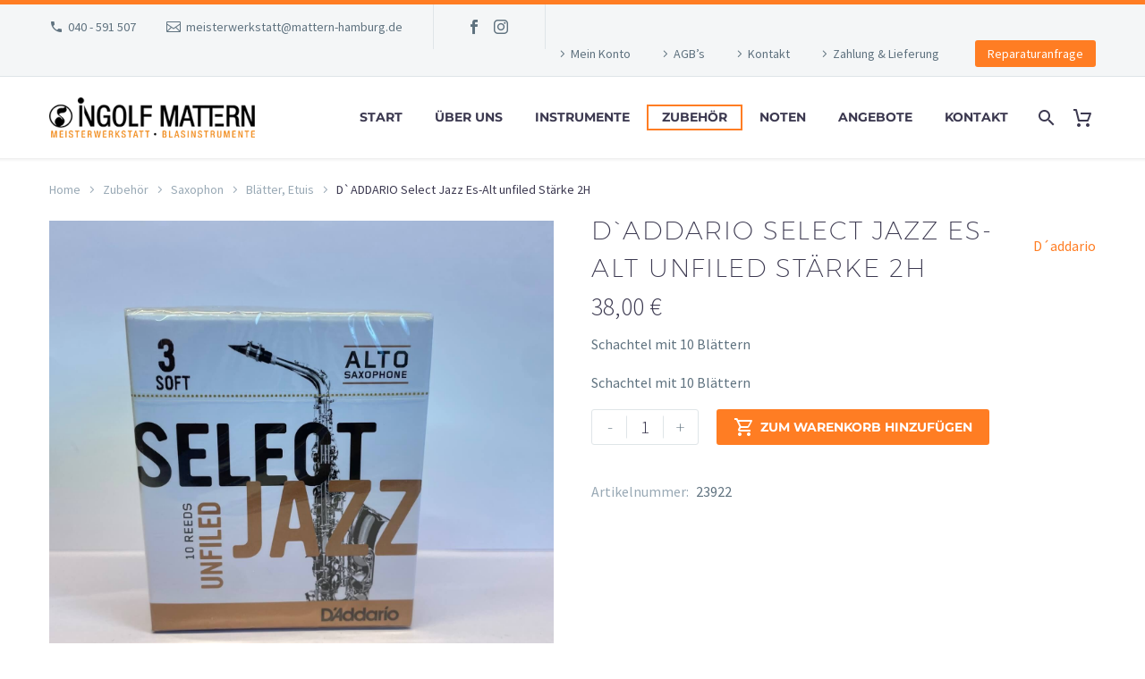

--- FILE ---
content_type: text/html; charset=UTF-8
request_url: https://www.mattern-hamburg.de/produkt/zubehoer/saxophon-zubehoer/blaetter-etuis-saxophon-zubehoer/daddario-select-jazz-es-alt-unfiled-2h/
body_size: 22512
content:
<!DOCTYPE html>
<!--[if IE 7]>
<html class="ie ie7" lang="de" xmlns:og="https://ogp.me/ns#" xmlns:fb="https://ogp.me/ns/fb#">
<![endif]-->
<!--[if IE 8]>
<html class="ie ie8" lang="de" xmlns:og="https://ogp.me/ns#" xmlns:fb="https://ogp.me/ns/fb#">
<![endif]-->
<!--[if !(IE 7) | !(IE 8) ]><!-->
<html lang="de" xmlns:og="https://ogp.me/ns#" xmlns:fb="https://ogp.me/ns/fb#">
<!--<![endif]-->
<head>
	<meta charset="UTF-8">
	<meta name="viewport" content="width=device-width, initial-scale=1.0" />
	<link rel="profile" href="https://gmpg.org/xfn/11">
	<link rel="pingback" href="https://www.mattern-hamburg.de/xmlrpc.php">
	<style>.tgpli-background-inited { background-image: none !important; }img[data-tgpli-image-inited] { display:none !important;visibility:hidden !important; }</style>		<script type="text/javascript">
			window.tgpLazyItemsOptions = {
				visibilityOffset: 600,
				desktopEnable: true,
				mobileEnable: true			};
			window.tgpQueue = {
				nodes: [],
				add: function(id, data) {
					data = data || {};
					if (window.tgpLazyItems !== undefined) {
						if (this.nodes.length > 0) {
							window.tgpLazyItems.addNodes(this.flushNodes());
						}
						window.tgpLazyItems.addNode({
							node: document.getElementById(id),
							data: data
						});
					} else {
						this.nodes.push({
							node: document.getElementById(id),
							data: data
						});
					}
				},
				flushNodes: function() {
					return this.nodes.splice(0, this.nodes.length);
				}
			};
		</script>
		<script data-minify="1" type="text/javascript" async src="https://www.mattern-hamburg.de/wp-content/cache/min/1/wp-content/themes/thegem/js/thegem-pagespeed-lazy-items.js?ver=1768447577"></script><meta name='robots' content='index, follow, max-image-preview:large, max-snippet:-1, max-video-preview:-1' />

	<!-- This site is optimized with the Yoast SEO plugin v26.7 - https://yoast.com/wordpress/plugins/seo/ -->
	<title>D`ADDARIO Select Jazz Es-Alt unfiled Stärke 2H - Ingolf Mattern</title>
<link data-rocket-preload as="style" data-wpr-hosted-gf-parameters="family=Source%20Sans%20Pro%3A200%2C200italic%2C300%2C300italic%2C400%2C400italic%2C600%2C600italic%2C700%2C700italic%2C900%2C900italic%7CMontserrat%3A100%2C200%2C300%2C400%2C500%2C600%2C700%2C800%2C900%2C100italic%2C200italic%2C300italic%2C400italic%2C500italic%2C600italic%2C700italic%2C800italic%2C900italic&subset=cyrillic%2Ccyrillic-ext%2Cgreek%2Cgreek-ext%2Clatin%2Clatin-ext%2Cvietnamese&display=swap" href="https://www.mattern-hamburg.de/wp-content/cache/fonts/1/google-fonts/css/3/5/f/0d00fcbffe237c7c99e5abb3519ee.css" rel="preload">
<link data-wpr-hosted-gf-parameters="family=Source%20Sans%20Pro%3A200%2C200italic%2C300%2C300italic%2C400%2C400italic%2C600%2C600italic%2C700%2C700italic%2C900%2C900italic%7CMontserrat%3A100%2C200%2C300%2C400%2C500%2C600%2C700%2C800%2C900%2C100italic%2C200italic%2C300italic%2C400italic%2C500italic%2C600italic%2C700italic%2C800italic%2C900italic&subset=cyrillic%2Ccyrillic-ext%2Cgreek%2Cgreek-ext%2Clatin%2Clatin-ext%2Cvietnamese&display=swap" href="https://www.mattern-hamburg.de/wp-content/cache/fonts/1/google-fonts/css/3/5/f/0d00fcbffe237c7c99e5abb3519ee.css" media="print" onload="this.media=&#039;all&#039;" rel="stylesheet">
<noscript data-wpr-hosted-gf-parameters=""><link rel="stylesheet" href="https://fonts.googleapis.com/css?family=Source%20Sans%20Pro%3A200%2C200italic%2C300%2C300italic%2C400%2C400italic%2C600%2C600italic%2C700%2C700italic%2C900%2C900italic%7CMontserrat%3A100%2C200%2C300%2C400%2C500%2C600%2C700%2C800%2C900%2C100italic%2C200italic%2C300italic%2C400italic%2C500italic%2C600italic%2C700italic%2C800italic%2C900italic&#038;subset=cyrillic%2Ccyrillic-ext%2Cgreek%2Cgreek-ext%2Clatin%2Clatin-ext%2Cvietnamese&#038;display=swap"></noscript>
	<link rel="canonical" href="https://www.mattern-hamburg.de/produkt/zubehoer/saxophon-zubehoer/blaetter-etuis-saxophon-zubehoer/daddario-select-jazz-es-alt-unfiled-2h/" />
	<meta property="og:locale" content="de_DE" />
	<meta property="og:type" content="article" />
	<meta property="og:title" content="D`ADDARIO Select Jazz Es-Alt unfiled Stärke 2H - Ingolf Mattern" />
	<meta property="og:description" content="Schachtel mit 10 BlätternSchachtel mit 10 Blättern" />
	<meta property="og:url" content="https://www.mattern-hamburg.de/produkt/zubehoer/saxophon-zubehoer/blaetter-etuis-saxophon-zubehoer/daddario-select-jazz-es-alt-unfiled-2h/" />
	<meta property="og:site_name" content="Ingolf Mattern" />
	<meta property="article:modified_time" content="2026-01-18T18:30:14+00:00" />
	<meta property="og:image" content="https://www.mattern-hamburg.de/wp-content/uploads/2022/12/d-addario-select-jazz-es-alt-unfiled-2h.jpg" />
	<meta property="og:image:width" content="500" />
	<meta property="og:image:height" content="500" />
	<meta property="og:image:type" content="image/jpeg" />
	<meta name="twitter:card" content="summary_large_image" />
	<script type="application/ld+json" class="yoast-schema-graph">{"@context":"https://schema.org","@graph":[{"@type":"WebPage","@id":"https://www.mattern-hamburg.de/produkt/zubehoer/saxophon-zubehoer/blaetter-etuis-saxophon-zubehoer/daddario-select-jazz-es-alt-unfiled-2h/","url":"https://www.mattern-hamburg.de/produkt/zubehoer/saxophon-zubehoer/blaetter-etuis-saxophon-zubehoer/daddario-select-jazz-es-alt-unfiled-2h/","name":"D`ADDARIO Select Jazz Es-Alt unfiled Stärke 2H - Ingolf Mattern","isPartOf":{"@id":"https://www.mattern-hamburg.de/#website"},"primaryImageOfPage":{"@id":"https://www.mattern-hamburg.de/produkt/zubehoer/saxophon-zubehoer/blaetter-etuis-saxophon-zubehoer/daddario-select-jazz-es-alt-unfiled-2h/#primaryimage"},"image":{"@id":"https://www.mattern-hamburg.de/produkt/zubehoer/saxophon-zubehoer/blaetter-etuis-saxophon-zubehoer/daddario-select-jazz-es-alt-unfiled-2h/#primaryimage"},"thumbnailUrl":"https://www.mattern-hamburg.de/wp-content/uploads/2022/12/DAddario-Select-Jazz-Es-Alt-Unfiled.jpg","datePublished":"2022-12-18T16:21:42+00:00","dateModified":"2026-01-18T18:30:14+00:00","breadcrumb":{"@id":"https://www.mattern-hamburg.de/produkt/zubehoer/saxophon-zubehoer/blaetter-etuis-saxophon-zubehoer/daddario-select-jazz-es-alt-unfiled-2h/#breadcrumb"},"inLanguage":"de","potentialAction":[{"@type":"ReadAction","target":["https://www.mattern-hamburg.de/produkt/zubehoer/saxophon-zubehoer/blaetter-etuis-saxophon-zubehoer/daddario-select-jazz-es-alt-unfiled-2h/"]}]},{"@type":"ImageObject","inLanguage":"de","@id":"https://www.mattern-hamburg.de/produkt/zubehoer/saxophon-zubehoer/blaetter-etuis-saxophon-zubehoer/daddario-select-jazz-es-alt-unfiled-2h/#primaryimage","url":"https://www.mattern-hamburg.de/wp-content/uploads/2022/12/DAddario-Select-Jazz-Es-Alt-Unfiled.jpg","contentUrl":"https://www.mattern-hamburg.de/wp-content/uploads/2022/12/DAddario-Select-Jazz-Es-Alt-Unfiled.jpg","width":1512,"height":1512,"caption":"Produktbild D`ADDARIO Select Jazz Es-Alt Unfiled"},{"@type":"BreadcrumbList","@id":"https://www.mattern-hamburg.de/produkt/zubehoer/saxophon-zubehoer/blaetter-etuis-saxophon-zubehoer/daddario-select-jazz-es-alt-unfiled-2h/#breadcrumb","itemListElement":[{"@type":"ListItem","position":1,"name":"Startseite","item":"https://www.mattern-hamburg.de/"},{"@type":"ListItem","position":2,"name":"Shop","item":"https://www.mattern-hamburg.de/shop/"},{"@type":"ListItem","position":3,"name":"D`ADDARIO Select Jazz Es-Alt unfiled 2H"}]},{"@type":"WebSite","@id":"https://www.mattern-hamburg.de/#website","url":"https://www.mattern-hamburg.de/","name":"Ingolf Mattern","description":"Meisterwerkstatt für Blasinstrumente in Hamburg","potentialAction":[{"@type":"SearchAction","target":{"@type":"EntryPoint","urlTemplate":"https://www.mattern-hamburg.de/?s={search_term_string}"},"query-input":{"@type":"PropertyValueSpecification","valueRequired":true,"valueName":"search_term_string"}}],"inLanguage":"de"}]}</script>
	<!-- / Yoast SEO plugin. -->


<link rel='dns-prefetch' href='//fonts.googleapis.com' />
<link href='https://fonts.gstatic.com' crossorigin rel='preconnect' />
<link rel="alternate" type="application/rss+xml" title="Ingolf Mattern &raquo; Feed" href="https://www.mattern-hamburg.de/feed/" />
<link rel="alternate" type="application/rss+xml" title="Ingolf Mattern &raquo; Kommentar-Feed" href="https://www.mattern-hamburg.de/comments/feed/" />
<link rel="alternate" title="oEmbed (JSON)" type="application/json+oembed" href="https://www.mattern-hamburg.de/wp-json/oembed/1.0/embed?url=https%3A%2F%2Fwww.mattern-hamburg.de%2Fprodukt%2Fzubehoer%2Fsaxophon-zubehoer%2Fblaetter-etuis-saxophon-zubehoer%2Fdaddario-select-jazz-es-alt-unfiled-2h%2F" />
<link rel="alternate" title="oEmbed (XML)" type="text/xml+oembed" href="https://www.mattern-hamburg.de/wp-json/oembed/1.0/embed?url=https%3A%2F%2Fwww.mattern-hamburg.de%2Fprodukt%2Fzubehoer%2Fsaxophon-zubehoer%2Fblaetter-etuis-saxophon-zubehoer%2Fdaddario-select-jazz-es-alt-unfiled-2h%2F&#038;format=xml" />
<style id='wp-img-auto-sizes-contain-inline-css' type='text/css'>
img:is([sizes=auto i],[sizes^="auto," i]){contain-intrinsic-size:3000px 1500px}
/*# sourceURL=wp-img-auto-sizes-contain-inline-css */
</style>
<link data-minify="1" rel='stylesheet' id='layerslider-css' href='https://www.mattern-hamburg.de/wp-content/cache/min/1/wp-content/plugins/LayerSlider/assets/static/layerslider/css/layerslider.css?ver=1768447577' type='text/css' media='all' />
<link data-minify="1" rel='stylesheet' id='thegem-preloader-css' href='https://www.mattern-hamburg.de/wp-content/cache/min/1/wp-content/themes/thegem/css/thegem-preloader.css?ver=1768447577' type='text/css' media='all' />
<style id='thegem-preloader-inline-css' type='text/css'>

		body:not(.compose-mode) .gem-icon-style-gradient span,
		body:not(.compose-mode) .gem-icon .gem-icon-half-1,
		body:not(.compose-mode) .gem-icon .gem-icon-half-2 {
			opacity: 0 !important;
			}
/*# sourceURL=thegem-preloader-inline-css */
</style>
<link data-minify="1" rel='stylesheet' id='thegem-reset-css' href='https://www.mattern-hamburg.de/wp-content/cache/min/1/wp-content/themes/thegem/css/thegem-reset.css?ver=1768447577' type='text/css' media='all' />
<link data-minify="1" rel='stylesheet' id='thegem-grid-css' href='https://www.mattern-hamburg.de/wp-content/cache/min/1/wp-content/themes/thegem/css/thegem-grid.css?ver=1768447577' type='text/css' media='all' />
<link data-minify="1" rel='stylesheet' id='thegem-header-css' href='https://www.mattern-hamburg.de/wp-content/cache/min/1/wp-content/themes/thegem/css/thegem-header.css?ver=1768447577' type='text/css' media='all' />
<link data-minify="1" rel='stylesheet' id='thegem-style-css' href='https://www.mattern-hamburg.de/wp-content/cache/min/1/wp-content/themes/thegem/style.css?ver=1768447577' type='text/css' media='all' />
<link rel='stylesheet' id='thegem-child-style-css' href='https://www.mattern-hamburg.de/wp-content/themes/thegem-child/style.css?ver=5.11.1' type='text/css' media='all' />
<link data-minify="1" rel='stylesheet' id='thegem-widgets-css' href='https://www.mattern-hamburg.de/wp-content/cache/min/1/wp-content/themes/thegem/css/thegem-widgets.css?ver=1768447577' type='text/css' media='all' />
<link data-minify="1" rel='stylesheet' id='thegem-new-css-css' href='https://www.mattern-hamburg.de/wp-content/cache/min/1/wp-content/themes/thegem/css/thegem-new-css.css?ver=1768447577' type='text/css' media='all' />
<link data-minify="1" rel='stylesheet' id='perevazka-css-css-css' href='https://www.mattern-hamburg.de/wp-content/cache/min/1/wp-content/themes/thegem/css/thegem-perevazka-css.css?ver=1768447577' type='text/css' media='all' />

<link data-minify="1" rel='stylesheet' id='thegem-custom-css' href='https://www.mattern-hamburg.de/wp-content/cache/min/1/wp-content/uploads/thegem/css/custom-fRIEVPYM.css?ver=1768447577' type='text/css' media='all' />
<style id='thegem-custom-inline-css' type='text/css'>
body .breadcrumbs,body .breadcrumbs a,body .bc-devider:before {color: #FFFFFFFF;}body .breadcrumbs .current {	color: #FF7D23FF;	border-bottom: 3px solid #FF7D23FF;}body .breadcrumbs a:hover {	color: #FF7D23FF;}body .page-title-block .breadcrumbs-container{	text-align: center;}.page-breadcrumbs{	position: relative;	display: flex;	width: 100%;	align-items: center;	min-height: 70px;	z-index: 1;}.fullwidth-content > .page-breadcrumbs {	padding-left: 21px;	padding-right: 21px;}.page-breadcrumbs.page-breadcrumbs--left{	justify-content: flex-start;	text-align: left;}.page-breadcrumbs.page-breadcrumbs--center{	justify-content: center;	text-align: center;}.page-breadcrumbs.page-breadcrumbs--right{	justify-content: flex-end;	text-align: right;}.page-breadcrumbs ul{	display: flex;	flex-wrap: wrap;	padding: 0;	margin: 0;	list-style-type: none;}.page-breadcrumbs ul li{	position: relative;}.page-breadcrumbs ul li:not(:last-child){	padding-right: 20px;	margin-right: 5px;}.page-breadcrumbs ul li:not(:last-child):after{	font-family: 'thegem-icons';	content: '\e601';	position: absolute;	right: 0;	top: 50%;	transform: translateY(-50%);	line-height: 1;}.page-breadcrumbs ul li a,.page-breadcrumbs ul li:not(:last-child):after{	color: #99A9B5FF;}.page-breadcrumbs ul li{	color: #3C3950FF;}.page-breadcrumbs ul li a:hover{	color: #3C3950FF;}.block-content {padding-top: 0px;}.block-content:last-of-type {padding-bottom: 110px;}.gem-slideshow,.slideshow-preloader {}#top-area {	display: block;}body.woocommerce #main.page__top-shadow:before{	display: none;	content: '';	position: absolute;	top: 0;	left: 0;	width: 100%;	height: 5px;	box-shadow: 0px 5px 5px -5px rgba(0, 0, 0, 0.15) inset;	z-index: 1;}body.woocommerce #main.page__top-shadow.visible:before{	display: block;}@media (max-width: 991px) {#page-title {padding-top: 80px;padding-bottom: 80px;}.page-title-inner, body .breadcrumbs{padding-left: 0px;padding-right: 0px;}.page-title-excerpt {margin-top: 18px;}#page-title .page-title-title {margin-top: 0px;}.block-content {padding-top: 0px;}.block-content:last-of-type {}#top-area {	display: block;}}@media (max-width: 767px) {#page-title {padding-top: 80px;padding-bottom: 80px;}.page-title-inner,body .breadcrumbs{padding-left: 0px;padding-right: 0px;}.page-title-excerpt {margin-top: 18px;}#page-title .page-title-title {margin-top: 0px;}.block-content {padding-top: 0px;}.block-content:last-of-type {}#top-area {	display: none;}}
/*# sourceURL=thegem-custom-inline-css */
</style>
<link data-minify="1" rel='stylesheet' id='js_composer_front-css' href='https://www.mattern-hamburg.de/wp-content/cache/min/1/wp-content/plugins/js_composer/assets/css/js_composer.min.css?ver=1768447577' type='text/css' media='all' />
<link data-minify="1" rel='stylesheet' id='thegem_js_composer_front-css' href='https://www.mattern-hamburg.de/wp-content/cache/min/1/wp-content/themes/thegem/css/thegem-js_composer_columns.css?ver=1768447577' type='text/css' media='all' />
<link data-minify="1" rel='stylesheet' id='thegem-additional-blog-1-css' href='https://www.mattern-hamburg.de/wp-content/cache/min/1/wp-content/themes/thegem/css/thegem-additional-blog-1.css?ver=1768447577' type='text/css' media='all' />
<link rel='stylesheet' id='jquery-fancybox-css' href='https://www.mattern-hamburg.de/wp-content/themes/thegem/js/fancyBox/jquery.fancybox.min.css?ver=5.11.1' type='text/css' media='all' />
<link data-minify="1" rel='stylesheet' id='thegem-vc_elements-css' href='https://www.mattern-hamburg.de/wp-content/cache/min/1/wp-content/themes/thegem/css/thegem-vc_elements.css?ver=1768447577' type='text/css' media='all' />
<style id='wp-emoji-styles-inline-css' type='text/css'>

	img.wp-smiley, img.emoji {
		display: inline !important;
		border: none !important;
		box-shadow: none !important;
		height: 1em !important;
		width: 1em !important;
		margin: 0 0.07em !important;
		vertical-align: -0.1em !important;
		background: none !important;
		padding: 0 !important;
	}
/*# sourceURL=wp-emoji-styles-inline-css */
</style>
<link rel='stylesheet' id='wp-block-library-css' href='https://www.mattern-hamburg.de/wp-includes/css/dist/block-library/style.min.css?ver=6.9' type='text/css' media='all' />
<link data-minify="1" rel='stylesheet' id='wc-blocks-style-css' href='https://www.mattern-hamburg.de/wp-content/cache/min/1/wp-content/plugins/woocommerce/assets/client/blocks/wc-blocks.css?ver=1768447577' type='text/css' media='all' />
<style id='global-styles-inline-css' type='text/css'>
:root{--wp--preset--aspect-ratio--square: 1;--wp--preset--aspect-ratio--4-3: 4/3;--wp--preset--aspect-ratio--3-4: 3/4;--wp--preset--aspect-ratio--3-2: 3/2;--wp--preset--aspect-ratio--2-3: 2/3;--wp--preset--aspect-ratio--16-9: 16/9;--wp--preset--aspect-ratio--9-16: 9/16;--wp--preset--color--black: #000000;--wp--preset--color--cyan-bluish-gray: #abb8c3;--wp--preset--color--white: #ffffff;--wp--preset--color--pale-pink: #f78da7;--wp--preset--color--vivid-red: #cf2e2e;--wp--preset--color--luminous-vivid-orange: #ff6900;--wp--preset--color--luminous-vivid-amber: #fcb900;--wp--preset--color--light-green-cyan: #7bdcb5;--wp--preset--color--vivid-green-cyan: #00d084;--wp--preset--color--pale-cyan-blue: #8ed1fc;--wp--preset--color--vivid-cyan-blue: #0693e3;--wp--preset--color--vivid-purple: #9b51e0;--wp--preset--gradient--vivid-cyan-blue-to-vivid-purple: linear-gradient(135deg,rgb(6,147,227) 0%,rgb(155,81,224) 100%);--wp--preset--gradient--light-green-cyan-to-vivid-green-cyan: linear-gradient(135deg,rgb(122,220,180) 0%,rgb(0,208,130) 100%);--wp--preset--gradient--luminous-vivid-amber-to-luminous-vivid-orange: linear-gradient(135deg,rgb(252,185,0) 0%,rgb(255,105,0) 100%);--wp--preset--gradient--luminous-vivid-orange-to-vivid-red: linear-gradient(135deg,rgb(255,105,0) 0%,rgb(207,46,46) 100%);--wp--preset--gradient--very-light-gray-to-cyan-bluish-gray: linear-gradient(135deg,rgb(238,238,238) 0%,rgb(169,184,195) 100%);--wp--preset--gradient--cool-to-warm-spectrum: linear-gradient(135deg,rgb(74,234,220) 0%,rgb(151,120,209) 20%,rgb(207,42,186) 40%,rgb(238,44,130) 60%,rgb(251,105,98) 80%,rgb(254,248,76) 100%);--wp--preset--gradient--blush-light-purple: linear-gradient(135deg,rgb(255,206,236) 0%,rgb(152,150,240) 100%);--wp--preset--gradient--blush-bordeaux: linear-gradient(135deg,rgb(254,205,165) 0%,rgb(254,45,45) 50%,rgb(107,0,62) 100%);--wp--preset--gradient--luminous-dusk: linear-gradient(135deg,rgb(255,203,112) 0%,rgb(199,81,192) 50%,rgb(65,88,208) 100%);--wp--preset--gradient--pale-ocean: linear-gradient(135deg,rgb(255,245,203) 0%,rgb(182,227,212) 50%,rgb(51,167,181) 100%);--wp--preset--gradient--electric-grass: linear-gradient(135deg,rgb(202,248,128) 0%,rgb(113,206,126) 100%);--wp--preset--gradient--midnight: linear-gradient(135deg,rgb(2,3,129) 0%,rgb(40,116,252) 100%);--wp--preset--font-size--small: 13px;--wp--preset--font-size--medium: 20px;--wp--preset--font-size--large: 36px;--wp--preset--font-size--x-large: 42px;--wp--preset--spacing--20: 0.44rem;--wp--preset--spacing--30: 0.67rem;--wp--preset--spacing--40: 1rem;--wp--preset--spacing--50: 1.5rem;--wp--preset--spacing--60: 2.25rem;--wp--preset--spacing--70: 3.38rem;--wp--preset--spacing--80: 5.06rem;--wp--preset--shadow--natural: 6px 6px 9px rgba(0, 0, 0, 0.2);--wp--preset--shadow--deep: 12px 12px 50px rgba(0, 0, 0, 0.4);--wp--preset--shadow--sharp: 6px 6px 0px rgba(0, 0, 0, 0.2);--wp--preset--shadow--outlined: 6px 6px 0px -3px rgb(255, 255, 255), 6px 6px rgb(0, 0, 0);--wp--preset--shadow--crisp: 6px 6px 0px rgb(0, 0, 0);}:where(.is-layout-flex){gap: 0.5em;}:where(.is-layout-grid){gap: 0.5em;}body .is-layout-flex{display: flex;}.is-layout-flex{flex-wrap: wrap;align-items: center;}.is-layout-flex > :is(*, div){margin: 0;}body .is-layout-grid{display: grid;}.is-layout-grid > :is(*, div){margin: 0;}:where(.wp-block-columns.is-layout-flex){gap: 2em;}:where(.wp-block-columns.is-layout-grid){gap: 2em;}:where(.wp-block-post-template.is-layout-flex){gap: 1.25em;}:where(.wp-block-post-template.is-layout-grid){gap: 1.25em;}.has-black-color{color: var(--wp--preset--color--black) !important;}.has-cyan-bluish-gray-color{color: var(--wp--preset--color--cyan-bluish-gray) !important;}.has-white-color{color: var(--wp--preset--color--white) !important;}.has-pale-pink-color{color: var(--wp--preset--color--pale-pink) !important;}.has-vivid-red-color{color: var(--wp--preset--color--vivid-red) !important;}.has-luminous-vivid-orange-color{color: var(--wp--preset--color--luminous-vivid-orange) !important;}.has-luminous-vivid-amber-color{color: var(--wp--preset--color--luminous-vivid-amber) !important;}.has-light-green-cyan-color{color: var(--wp--preset--color--light-green-cyan) !important;}.has-vivid-green-cyan-color{color: var(--wp--preset--color--vivid-green-cyan) !important;}.has-pale-cyan-blue-color{color: var(--wp--preset--color--pale-cyan-blue) !important;}.has-vivid-cyan-blue-color{color: var(--wp--preset--color--vivid-cyan-blue) !important;}.has-vivid-purple-color{color: var(--wp--preset--color--vivid-purple) !important;}.has-black-background-color{background-color: var(--wp--preset--color--black) !important;}.has-cyan-bluish-gray-background-color{background-color: var(--wp--preset--color--cyan-bluish-gray) !important;}.has-white-background-color{background-color: var(--wp--preset--color--white) !important;}.has-pale-pink-background-color{background-color: var(--wp--preset--color--pale-pink) !important;}.has-vivid-red-background-color{background-color: var(--wp--preset--color--vivid-red) !important;}.has-luminous-vivid-orange-background-color{background-color: var(--wp--preset--color--luminous-vivid-orange) !important;}.has-luminous-vivid-amber-background-color{background-color: var(--wp--preset--color--luminous-vivid-amber) !important;}.has-light-green-cyan-background-color{background-color: var(--wp--preset--color--light-green-cyan) !important;}.has-vivid-green-cyan-background-color{background-color: var(--wp--preset--color--vivid-green-cyan) !important;}.has-pale-cyan-blue-background-color{background-color: var(--wp--preset--color--pale-cyan-blue) !important;}.has-vivid-cyan-blue-background-color{background-color: var(--wp--preset--color--vivid-cyan-blue) !important;}.has-vivid-purple-background-color{background-color: var(--wp--preset--color--vivid-purple) !important;}.has-black-border-color{border-color: var(--wp--preset--color--black) !important;}.has-cyan-bluish-gray-border-color{border-color: var(--wp--preset--color--cyan-bluish-gray) !important;}.has-white-border-color{border-color: var(--wp--preset--color--white) !important;}.has-pale-pink-border-color{border-color: var(--wp--preset--color--pale-pink) !important;}.has-vivid-red-border-color{border-color: var(--wp--preset--color--vivid-red) !important;}.has-luminous-vivid-orange-border-color{border-color: var(--wp--preset--color--luminous-vivid-orange) !important;}.has-luminous-vivid-amber-border-color{border-color: var(--wp--preset--color--luminous-vivid-amber) !important;}.has-light-green-cyan-border-color{border-color: var(--wp--preset--color--light-green-cyan) !important;}.has-vivid-green-cyan-border-color{border-color: var(--wp--preset--color--vivid-green-cyan) !important;}.has-pale-cyan-blue-border-color{border-color: var(--wp--preset--color--pale-cyan-blue) !important;}.has-vivid-cyan-blue-border-color{border-color: var(--wp--preset--color--vivid-cyan-blue) !important;}.has-vivid-purple-border-color{border-color: var(--wp--preset--color--vivid-purple) !important;}.has-vivid-cyan-blue-to-vivid-purple-gradient-background{background: var(--wp--preset--gradient--vivid-cyan-blue-to-vivid-purple) !important;}.has-light-green-cyan-to-vivid-green-cyan-gradient-background{background: var(--wp--preset--gradient--light-green-cyan-to-vivid-green-cyan) !important;}.has-luminous-vivid-amber-to-luminous-vivid-orange-gradient-background{background: var(--wp--preset--gradient--luminous-vivid-amber-to-luminous-vivid-orange) !important;}.has-luminous-vivid-orange-to-vivid-red-gradient-background{background: var(--wp--preset--gradient--luminous-vivid-orange-to-vivid-red) !important;}.has-very-light-gray-to-cyan-bluish-gray-gradient-background{background: var(--wp--preset--gradient--very-light-gray-to-cyan-bluish-gray) !important;}.has-cool-to-warm-spectrum-gradient-background{background: var(--wp--preset--gradient--cool-to-warm-spectrum) !important;}.has-blush-light-purple-gradient-background{background: var(--wp--preset--gradient--blush-light-purple) !important;}.has-blush-bordeaux-gradient-background{background: var(--wp--preset--gradient--blush-bordeaux) !important;}.has-luminous-dusk-gradient-background{background: var(--wp--preset--gradient--luminous-dusk) !important;}.has-pale-ocean-gradient-background{background: var(--wp--preset--gradient--pale-ocean) !important;}.has-electric-grass-gradient-background{background: var(--wp--preset--gradient--electric-grass) !important;}.has-midnight-gradient-background{background: var(--wp--preset--gradient--midnight) !important;}.has-small-font-size{font-size: var(--wp--preset--font-size--small) !important;}.has-medium-font-size{font-size: var(--wp--preset--font-size--medium) !important;}.has-large-font-size{font-size: var(--wp--preset--font-size--large) !important;}.has-x-large-font-size{font-size: var(--wp--preset--font-size--x-large) !important;}
/*# sourceURL=global-styles-inline-css */
</style>

<style id='classic-theme-styles-inline-css' type='text/css'>
/*! This file is auto-generated */
.wp-block-button__link{color:#fff;background-color:#32373c;border-radius:9999px;box-shadow:none;text-decoration:none;padding:calc(.667em + 2px) calc(1.333em + 2px);font-size:1.125em}.wp-block-file__button{background:#32373c;color:#fff;text-decoration:none}
/*# sourceURL=/wp-includes/css/classic-themes.min.css */
</style>
<link data-minify="1" rel='stylesheet' id='wpa-css-css' href='https://www.mattern-hamburg.de/wp-content/cache/min/1/wp-content/plugins/honeypot/includes/css/wpa.css?ver=1768447577' type='text/css' media='all' />
<style id='woocommerce-inline-inline-css' type='text/css'>
.woocommerce form .form-row .required { visibility: visible; }
/*# sourceURL=woocommerce-inline-inline-css */
</style>
<link data-minify="1" rel='stylesheet' id='thegem-woocommerce-minicart-css' href='https://www.mattern-hamburg.de/wp-content/cache/min/1/wp-content/themes/thegem/css/thegem-woocommerce-minicart.css?ver=1768447577' type='text/css' media='all' />
<link data-minify="1" rel='stylesheet' id='thegem-woocommerce-css' href='https://www.mattern-hamburg.de/wp-content/cache/min/1/wp-content/themes/thegem/css/thegem-woocommerce.css?ver=1768447577' type='text/css' media='all' />
<link data-minify="1" rel='stylesheet' id='thegem-woocommerce1-css' href='https://www.mattern-hamburg.de/wp-content/cache/min/1/wp-content/themes/thegem/css/thegem-woocommerce1.css?ver=1768447577' type='text/css' media='all' />
<link data-minify="1" rel='stylesheet' id='thegem-woocommerce-temp-css' href='https://www.mattern-hamburg.de/wp-content/cache/min/1/wp-content/themes/thegem/css/thegem-woocommerce-temp.css?ver=1768447577' type='text/css' media='all' />
<link data-minify="1" rel='stylesheet' id='thegem-woocommerce-custom-css' href='https://www.mattern-hamburg.de/wp-content/cache/min/1/wp-content/themes/thegem/css/thegem-woocommerce-custom.css?ver=1768447577' type='text/css' media='all' />
<link data-minify="1" rel='stylesheet' id='thegem-product-page-css' href='https://www.mattern-hamburg.de/wp-content/cache/min/1/wp-content/themes/thegem/css/thegem-product-page.css?ver=1768447577' type='text/css' media='all' />
<link data-minify="1" rel='stylesheet' id='owl-css' href='https://www.mattern-hamburg.de/wp-content/cache/min/1/wp-content/themes/thegem/js/owl/owl.carousel.css?ver=1768447577' type='text/css' media='all' />
<link data-minify="1" rel='stylesheet' id='thegem-product-gallery-css' href='https://www.mattern-hamburg.de/wp-content/cache/min/1/wp-content/themes/thegem/css/thegem-product-gallery.css?ver=1768447577' type='text/css' media='all' />
<link data-minify="1" rel='stylesheet' id='thegem-hovers-css' href='https://www.mattern-hamburg.de/wp-content/cache/min/1/wp-content/themes/thegem/css/thegem-hovers.css?ver=1768447577' type='text/css' media='all' />
<link data-minify="1" rel='stylesheet' id='thegem-portfolio-css' href='https://www.mattern-hamburg.de/wp-content/cache/min/1/wp-content/themes/thegem/css/thegem-portfolio.css?ver=1768447577' type='text/css' media='all' />
<link data-minify="1" rel='stylesheet' id='thegem-portfolio-filters-list-css' href='https://www.mattern-hamburg.de/wp-content/cache/min/1/wp-content/themes/thegem/css/thegem-portfolio-filters-list.css?ver=1768447577' type='text/css' media='all' />
<link data-minify="1" rel='stylesheet' id='thegem-portfolio-products-extended-css' href='https://www.mattern-hamburg.de/wp-content/cache/min/1/wp-content/themes/thegem/css/thegem-portfolio-products-extended.css?ver=1768447577' type='text/css' media='all' />
<link data-minify="1" rel='stylesheet' id='pwb-styles-frontend-css' href='https://www.mattern-hamburg.de/wp-content/cache/min/1/wp-content/plugins/perfect-woocommerce-brands/build/frontend/css/style.css?ver=1768447577' type='text/css' media='all' />
<link data-minify="1" rel='stylesheet' id='borlabs-cookie-custom-css' href='https://www.mattern-hamburg.de/wp-content/cache/min/1/wp-content/cache/borlabs-cookie/1/borlabs-cookie-1-de.css?ver=1768447577' type='text/css' media='all' />
<link data-minify="1" rel='stylesheet' id='yith_ywraq_frontend-css' href='https://www.mattern-hamburg.de/wp-content/cache/min/1/wp-content/plugins/yith-woocommerce-request-a-quote-premium/assets/css/ywraq-frontend.css?ver=1768447577' type='text/css' media='all' />
<style id='yith_ywraq_frontend-inline-css' type='text/css'>
:root {
		--ywraq_layout_button_bg_color: #0066b4;
		--ywraq_layout_button_bg_color_hover: #044a80;
		--ywraq_layout_button_border_color: ;
		--ywraq_layout_button_border_color_hover: ;
		--ywraq_layout_button_color: #ffffff;
		--ywraq_layout_button_color_hover: rgb(255,125,35);
		
		--ywraq_checkout_button_bg_color: #0066b4;
		--ywraq_checkout_button_bg_color_hover: #044a80;
		--ywraq_checkout_button_border_color: #0066b4;
		--ywraq_checkout_button_border_color_hover: #044a80;
		--ywraq_checkout_button_color: #ffffff;
		--ywraq_checkout_button_color_hover: #ffffff;
		
		--ywraq_accept_button_bg_color: #0066b4;
		--ywraq_accept_button_bg_color_hover: #044a80;
		--ywraq_accept_button_border_color: #0066b4;
		--ywraq_accept_button_border_color_hover: #044a80;
		--ywraq_accept_button_color: #ffffff;
		--ywraq_accept_button_color_hover: #ffffff;
		
		--ywraq_reject_button_bg_color: transparent;
		--ywraq_reject_button_bg_color_hover: #CC2B2B;
		--ywraq_reject_button_border_color: #CC2B2B;
		--ywraq_reject_button_border_color_hover: #CC2B2B;
		--ywraq_reject_button_color: #CC2B2B;
		--ywraq_reject_button_color_hover: #ffffff;
		}		

/*# sourceURL=yith_ywraq_frontend-inline-css */
</style>
<script type="text/javascript">function fullHeightRow() {
			var fullHeight,
				offsetTop,
				element = document.getElementsByClassName('vc_row-o-full-height')[0];
			if (element) {
				fullHeight = window.innerHeight;
				offsetTop = window.pageYOffset + element.getBoundingClientRect().top;
				if (offsetTop < fullHeight) {
					fullHeight = 100 - offsetTop / (fullHeight / 100);
					element.style.minHeight = fullHeight + 'vh'
				}
			}
		}</script><script type="text/javascript" src="https://www.mattern-hamburg.de/wp-includes/js/jquery/jquery.min.js?ver=3.7.1" id="jquery-core-js"></script>
<script type="text/javascript" src="https://www.mattern-hamburg.de/wp-includes/js/jquery/jquery-migrate.min.js?ver=3.4.1" id="jquery-migrate-js"></script>
<script type="text/javascript" src="https://www.mattern-hamburg.de/wp-content/plugins/woocommerce/assets/js/jquery-blockui/jquery.blockUI.min.js?ver=2.7.0-wc.10.4.3" id="wc-jquery-blockui-js" data-wp-strategy="defer"></script>
<script type="text/javascript" id="wc-add-to-cart-js-extra">
/* <![CDATA[ */
var wc_add_to_cart_params = {"ajax_url":"/wp-admin/admin-ajax.php","wc_ajax_url":"/?wc-ajax=%%endpoint%%","i18n_view_cart":"Warenkorb anzeigen","cart_url":"https://www.mattern-hamburg.de/warenkorb/","is_cart":"","cart_redirect_after_add":"no"};
//# sourceURL=wc-add-to-cart-js-extra
/* ]]> */
</script>
<script type="text/javascript" src="https://www.mattern-hamburg.de/wp-content/plugins/woocommerce/assets/js/frontend/add-to-cart.min.js?ver=10.4.3" id="wc-add-to-cart-js" data-wp-strategy="defer"></script>
<script type="text/javascript" id="wc-single-product-js-extra">
/* <![CDATA[ */
var wc_single_product_params = {"i18n_required_rating_text":"Bitte w\u00e4hlen Sie eine Bewertung","i18n_rating_options":["1 von 5\u00a0Sternen","2 von 5\u00a0Sternen","3 von 5\u00a0Sternen","4 von 5\u00a0Sternen","5 von 5\u00a0Sternen"],"i18n_product_gallery_trigger_text":"Bildergalerie im Vollbildmodus anzeigen","review_rating_required":"yes","flexslider":{"rtl":false,"animation":"slide","smoothHeight":true,"directionNav":false,"controlNav":"thumbnails","slideshow":false,"animationSpeed":500,"animationLoop":false,"allowOneSlide":false},"zoom_enabled":"1","zoom_options":[],"photoswipe_enabled":"1","photoswipe_options":{"shareEl":false,"closeOnScroll":false,"history":false,"hideAnimationDuration":0,"showAnimationDuration":0},"flexslider_enabled":"1"};
//# sourceURL=wc-single-product-js-extra
/* ]]> */
</script>
<script type="text/javascript" src="https://www.mattern-hamburg.de/wp-content/plugins/woocommerce/assets/js/frontend/single-product.min.js?ver=10.4.3" id="wc-single-product-js" defer="defer" data-wp-strategy="defer"></script>
<script type="text/javascript" src="https://www.mattern-hamburg.de/wp-content/plugins/woocommerce/assets/js/js-cookie/js.cookie.min.js?ver=2.1.4-wc.10.4.3" id="wc-js-cookie-js" defer="defer" data-wp-strategy="defer"></script>
<script type="text/javascript" id="woocommerce-js-extra">
/* <![CDATA[ */
var woocommerce_params = {"ajax_url":"/wp-admin/admin-ajax.php","wc_ajax_url":"/?wc-ajax=%%endpoint%%","i18n_password_show":"Passwort anzeigen","i18n_password_hide":"Passwort ausblenden"};
//# sourceURL=woocommerce-js-extra
/* ]]> */
</script>
<script type="text/javascript" src="https://www.mattern-hamburg.de/wp-content/plugins/woocommerce/assets/js/frontend/woocommerce.min.js?ver=10.4.3" id="woocommerce-js" defer="defer" data-wp-strategy="defer"></script>
<script data-minify="1" type="text/javascript" src="https://www.mattern-hamburg.de/wp-content/cache/min/1/wp-content/plugins/js_composer/assets/js/vendors/woocommerce-add-to-cart.js?ver=1768447577" id="vc_woocommerce-add-to-cart-js-js"></script>
<script data-no-optimize="1" data-no-minify="1" data-cfasync="false" type="text/javascript" src="https://www.mattern-hamburg.de/wp-content/cache/borlabs-cookie/1/borlabs-cookie-config-de.json.js?ver=3.3.23-72" id="borlabs-cookie-config-js"></script>
<script data-no-optimize="1" data-no-minify="1" data-cfasync="false" type="text/javascript" src="https://www.mattern-hamburg.de/wp-content/plugins/borlabs-cookie/assets/javascript/borlabs-cookie-prioritize.min.js?ver=3.3.23" id="borlabs-cookie-prioritize-js"></script>
<script></script><meta name="generator" content="Powered by LayerSlider 7.6.1 - Build Heros, Sliders, and Popups. Create Animations and Beautiful, Rich Web Content as Easy as Never Before on WordPress." />
<!-- LayerSlider updates and docs at: https://layerslider.com -->
<link rel="https://api.w.org/" href="https://www.mattern-hamburg.de/wp-json/" /><link rel="alternate" title="JSON" type="application/json" href="https://www.mattern-hamburg.de/wp-json/wp/v2/product/39605" /><link rel="EditURI" type="application/rsd+xml" title="RSD" href="https://www.mattern-hamburg.de/xmlrpc.php?rsd" />
<meta name="generator" content="WordPress 6.9" />
<meta name="generator" content="WooCommerce 10.4.3" />
<link rel='shortlink' href='https://www.mattern-hamburg.de/?p=39605' />
<!-- Analytics by WP Statistics - https://wp-statistics.com -->
<!-- Google site verification - Google for WooCommerce -->
<meta name="google-site-verification" content="KRx3qHCyR2NfjVNWZaUaZ4-ClMgtzUoj4pqS5ifOisk" />
	<noscript><style>.woocommerce-product-gallery{ opacity: 1 !important; }</style></noscript>
	<style type="text/css">.recentcomments a{display:inline !important;padding:0 !important;margin:0 !important;}</style><script data-borlabs-cookie-script-blocker-ignore>
window.dataLayer = window.dataLayer || [];
if (typeof gtag !== 'function') { function gtag(){dataLayer.push(arguments);} }
if('0' === '1' || '1' === '1') {
	gtag('consent', 'default', {
		'ad_storage': 'denied',
		'ad_user_data': 'denied',
		'ad_personalization': 'denied',
		'analytics_storage': 'denied',
		'functionality_storage': 'denied',
		'personalization_storage': 'denied',
		'security_storage': 'denied',
		'wait_for_update': 500,
    });
}
if('0' === '1') {
    gtag("js", new Date());
    gtag("config", "G-8D37043W2E", { "anonymize_ip": true });

    (function (w, d, s, i) {
    var f = d.getElementsByTagName(s)[0],
        j = d.createElement(s);
    j.async = true;
    j.src =
        "https://www.googletagmanager.com/gtag/js?id=" + i;
    f.parentNode.insertBefore(j, f);
    })(window, document, "script", "G-8D37043W2E");
}
</script><script>
  window.brlbsWpStatisticsDOMContentLoadedHasAlreadyFired = false;
  document.addEventListener("DOMContentLoaded", function () {
    window.brlbsWpStatisticsDOMContentLoadedHasAlreadyFired = true;
  });
</script><meta name="generator" content="Powered by WPBakery Page Builder - drag and drop page builder for WordPress."/>
<link rel="icon" href="https://www.mattern-hamburg.de/wp-content/uploads/2022/04/mattern_favicon-2.png" sizes="32x32" />
<link rel="icon" href="https://www.mattern-hamburg.de/wp-content/uploads/2022/04/mattern_favicon-2.png" sizes="192x192" />
<link rel="apple-touch-icon" href="https://www.mattern-hamburg.de/wp-content/uploads/2022/04/mattern_favicon-2.png" />
<meta name="msapplication-TileImage" content="https://www.mattern-hamburg.de/wp-content/uploads/2022/04/mattern_favicon-2.png" />
<script>if(document.querySelector('[data-type="vc_custom-css"]')) {document.head.appendChild(document.querySelector('[data-type="vc_custom-css"]'));}</script><noscript><style> .wpb_animate_when_almost_visible { opacity: 1; }</style></noscript>	


<meta name="generator" content="WP Rocket 3.20.3" data-wpr-features="wpr_minify_js wpr_minify_css wpr_preload_links wpr_host_fonts_locally wpr_desktop" /></head>


<body class="wp-singular product-template-default single single-product postid-39605 wp-theme-thegem wp-child-theme-thegem-child theme-thegem woocommerce woocommerce-page woocommerce-no-js mobile-cart-position-top fullscreen-search wpb-js-composer js-comp-ver-8.5 vc_responsive">

	<script type="text/javascript">
		var gemSettings = {"isTouch":"","forcedLasyDisabled":"","tabletPortrait":"1","tabletLandscape":"","topAreaMobileDisable":"","parallaxDisabled":"","fillTopArea":"","themePath":"https:\/\/www.mattern-hamburg.de\/wp-content\/themes\/thegem","rootUrl":"https:\/\/www.mattern-hamburg.de","mobileEffectsEnabled":"","isRTL":""};
		(function() {
    function isTouchDevice() {
        return (('ontouchstart' in window) ||
            (navigator.MaxTouchPoints > 0) ||
            (navigator.msMaxTouchPoints > 0));
    }

    window.gemSettings.isTouch = isTouchDevice();

    function userAgentDetection() {
        var ua = navigator.userAgent.toLowerCase(),
        platform = navigator.platform.toLowerCase(),
        UA = ua.match(/(opera|ie|firefox|chrome|version)[\s\/:]([\w\d\.]+)?.*?(safari|version[\s\/:]([\w\d\.]+)|$)/) || [null, 'unknown', 0],
        mode = UA[1] == 'ie' && document.documentMode;

        window.gemBrowser = {
            name: (UA[1] == 'version') ? UA[3] : UA[1],
            version: UA[2],
            platform: {
                name: ua.match(/ip(?:ad|od|hone)/) ? 'ios' : (ua.match(/(?:webos|android)/) || platform.match(/mac|win|linux/) || ['other'])[0]
                }
        };
            }

    window.updateGemClientSize = function() {
        if (window.gemOptions == null || window.gemOptions == undefined) {
            window.gemOptions = {
                first: false,
                clientWidth: 0,
                clientHeight: 0,
                innerWidth: -1
            };
        }

        window.gemOptions.clientWidth = window.innerWidth || document.documentElement.clientWidth;
        if (document.body != null && !window.gemOptions.clientWidth) {
            window.gemOptions.clientWidth = document.body.clientWidth;
        }

        window.gemOptions.clientHeight = window.innerHeight || document.documentElement.clientHeight;
        if (document.body != null && !window.gemOptions.clientHeight) {
            window.gemOptions.clientHeight = document.body.clientHeight;
        }
    };

    window.updateGemInnerSize = function(width) {
        window.gemOptions.innerWidth = width != undefined ? width : (document.body != null ? document.body.clientWidth : 0);
    };

    userAgentDetection();
    window.updateGemClientSize(true);

    window.gemSettings.lasyDisabled = window.gemSettings.forcedLasyDisabled || (!window.gemSettings.mobileEffectsEnabled && (window.gemSettings.isTouch || window.gemOptions.clientWidth <= 800));
})();
		(function() {
    if (window.gemBrowser.name == 'safari') {
        try {
            var safariVersion = parseInt(window.gemBrowser.version);
        } catch(e) {
            var safariVersion = 0;
        }
        if (safariVersion >= 9) {
            window.gemSettings.parallaxDisabled = true;
            window.gemSettings.fillTopArea = true;
        }
    }
})();
		(function() {
    var fullwithData = {
        page: null,
        pageWidth: 0,
        pageOffset: {},
        fixVcRow: true,
        pagePaddingLeft: 0
    };

    function updateFullwidthData() {
        fullwithData.pageOffset = fullwithData.page.getBoundingClientRect();
        fullwithData.pageWidth = parseFloat(fullwithData.pageOffset.width);
        fullwithData.pagePaddingLeft = 0;

        if (fullwithData.page.className.indexOf('vertical-header') != -1) {
            fullwithData.pagePaddingLeft = 45;
            if (fullwithData.pageWidth >= 1600) {
                fullwithData.pagePaddingLeft = 360;
            }
            if (fullwithData.pageWidth < 980) {
                fullwithData.pagePaddingLeft = 0;
            }
        }
    }

    function gem_fix_fullwidth_position(element) {
        if (element == null) {
            return false;
        }

        if (fullwithData.page == null) {
            fullwithData.page = document.getElementById('page');
            updateFullwidthData();
        }

        /*if (fullwithData.pageWidth < 1170) {
            return false;
        }*/

        if (!fullwithData.fixVcRow) {
            return false;
        }

        if (element.previousElementSibling != null && element.previousElementSibling != undefined && element.previousElementSibling.className.indexOf('fullwidth-block') == -1) {
            var elementParentViewportOffset = element.previousElementSibling.getBoundingClientRect();
        } else {
            var elementParentViewportOffset = element.parentNode.getBoundingClientRect();
        }

        /*if (elementParentViewportOffset.top > window.gemOptions.clientHeight) {
            fullwithData.fixVcRow = false;
            return false;
        }*/

        if (element.className.indexOf('vc_row') != -1) {
            var elementMarginLeft = -21;
            var elementMarginRight = -21;
        } else {
            var elementMarginLeft = 0;
            var elementMarginRight = 0;
        }

        var offset = parseInt(fullwithData.pageOffset.left + 0.5) - parseInt((elementParentViewportOffset.left < 0 ? 0 : elementParentViewportOffset.left) + 0.5) - elementMarginLeft + fullwithData.pagePaddingLeft;
        var offsetKey = window.gemSettings.isRTL ? 'right' : 'left';

        element.style.position = 'relative';
        element.style[offsetKey] = offset + 'px';
        element.style.width = fullwithData.pageWidth - fullwithData.pagePaddingLeft + 'px';

        if (element.className.indexOf('vc_row') == -1) {
            element.setAttribute('data-fullwidth-updated', 1);
        }

        if (element.className.indexOf('vc_row') != -1 && element.className.indexOf('vc_section') == -1 && !element.hasAttribute('data-vc-stretch-content')) {
            var el_full = element.parentNode.querySelector('.vc_row-full-width-before');
            var padding = -1 * offset;
            0 > padding && (padding = 0);
            var paddingRight = fullwithData.pageWidth - padding - el_full.offsetWidth + elementMarginLeft + elementMarginRight;
            0 > paddingRight && (paddingRight = 0);
            element.style.paddingLeft = padding + 'px';
            element.style.paddingRight = paddingRight + 'px';
        }
    }

    window.gem_fix_fullwidth_position = gem_fix_fullwidth_position;

    document.addEventListener('DOMContentLoaded', function() {
        var classes = [];

        if (window.gemSettings.isTouch) {
            document.body.classList.add('thegem-touch');
        }

        if (window.gemSettings.lasyDisabled && !window.gemSettings.forcedLasyDisabled) {
            document.body.classList.add('thegem-effects-disabled');
        }
    });

    if (window.gemSettings.parallaxDisabled) {
        var head  = document.getElementsByTagName('head')[0],
            link  = document.createElement('style');
        link.rel  = 'stylesheet';
        link.type = 'text/css';
        link.innerHTML = ".fullwidth-block.fullwidth-block-parallax-fixed .fullwidth-block-background { background-attachment: scroll !important; }";
        head.appendChild(link);
    }
})();

(function() {
    setTimeout(function() {
        var preloader = document.getElementById('page-preloader');
        if (preloader != null && preloader != undefined) {
            preloader.className += ' preloader-loaded';
        }
    }, window.pagePreloaderHideTime || 1000);
})();
	</script>
	


<div data-rocket-location-hash="b196d44d67c926fb532e2cbc2c3b9768" id="page" class="layout-fullwidth header-style-3">

	<a href="#main" class="scroll-to-content">Skip to main content</a>

			<a href="#page" class="scroll-top-button">Scroll Top</a>
	
	
					<div data-rocket-location-hash="9a1aa460904c0b315bfa511ff9e37ed4" class="top-area-background top-area-scroll-hide">
				<div data-rocket-location-hash="ea4e54f712d9f565dd71f8bcdbaa074f" id="top-area" class="top-area top-area-style-default top-area-alignment-justified">
	<div class="container">
		<div class="top-area-items inline-inside">
							<div class="top-area-block top-area-contacts"><div class="gem-contacts inline-inside"><div class="gem-contacts-item gem-contacts-phone"><a href="tel:040 - 591 507">040 - 591 507</a></div><div class="gem-contacts-item gem-contacts-email"><a href="mailto:meisterwerkstatt@mattern-hamburg.de">meisterwerkstatt@mattern-hamburg.de</a></div></div></div>
										<div class="top-area-block top-area-socials socials-colored-hover">			<div class="socials inline-inside">
															<a class="socials-item" href="https://www.facebook.com/WerkstattMattern" target="_blank" rel="noopener" title="Facebook">
                            <i class="socials-item-icon facebook "></i>
                        </a>
																																						<a class="socials-item" href="https://www.instagram.com/explore/locations/102928258532313/werkstatt-fur-blasinstrumente-ingolf-mattern/" target="_blank" rel="noopener" title="Instagram">
                            <i class="socials-item-icon instagram "></i>
                        </a>
																																																																																																																																																																																																																																																																																																																																																													</div>
			</div>
										<div class="top-area-block top-area-menu">
											<nav id="top-area-menu">
							<ul id="top-area-navigation" class="nav-menu styled inline-inside"><li id="menu-item-37967" class="menu-item menu-item-type-post_type menu-item-object-page menu-item-37967"><a href="https://www.mattern-hamburg.de/mein-konto/">Mein Konto</a></li>
<li id="menu-item-38247" class="menu-item menu-item-type-post_type menu-item-object-page menu-item-38247"><a href="https://www.mattern-hamburg.de/unsere-agbs/">AGB’s</a></li>
<li id="menu-item-38248" class="menu-item menu-item-type-post_type menu-item-object-page menu-item-38248"><a href="https://www.mattern-hamburg.de/kontakt/">Kontakt</a></li>
<li id="menu-item-38251" class="menu-item menu-item-type-post_type menu-item-object-page menu-item-38251"><a href="https://www.mattern-hamburg.de/zahlung-lieferung/">Zahlung &#038; Lieferung</a></li>
</ul>						</nav>
																<div class="top-area-button"><div class="gem-button-container gem-button-position-inline thegem-button-696dec590018c5999"  ><a class="gem-button gem-button-size-tiny gem-button-style-flat gem-button-text-weight-normal gem-button-no-uppercase" data-ll-effect="drop-right-without-wrap" style="border-radius: 3px;" onmouseleave="" onmouseenter="" href="https://www.mattern-hamburg.de/ueber-uns/werkstatt/#anfrage" target="_self">Reparaturanfrage</a></div> </div>
									</div>
					</div>
	</div>
</div>
			</div>
		
		<div id="site-header-wrapper"  class="  " >
			
			
			<header data-rocket-location-hash="13ef76dab96f39c71e647654963c7934" id="site-header" class="site-header animated-header mobile-menu-layout-slide-vertical" role="banner">
								
				<div class="header-background">
					<div class="container">
						<div class="header-main logo-position-left header-layout-default header-style-3">
															<div class="mobile-cart"><a href="https://www.mattern-hamburg.de/warenkorb/" class="minicart-menu-link temp empty circle-count" aria-label="Cart"><span class="minicart-item-count">0</span></a></div><div class="mobile-minicart-overlay"></div>								<div class="site-title">
											<div class="site-logo" style="width:230px;">
			<a href="https://www.mattern-hamburg.de/" rel="home" aria-label="Homepage">
									<span class="logo"><img src="https://www.mattern-hamburg.de/wp-content/uploads/thegem/logos/logo_bcd23dfe26e81b4e1a50869e4436726f_1x.png" srcset="https://www.mattern-hamburg.de/wp-content/uploads/thegem/logos/logo_bcd23dfe26e81b4e1a50869e4436726f_1x.png 1x,https://www.mattern-hamburg.de/wp-content/uploads/thegem/logos/logo_bcd23dfe26e81b4e1a50869e4436726f_2x.png 2x,https://www.mattern-hamburg.de/wp-content/uploads/thegem/logos/logo_bcd23dfe26e81b4e1a50869e4436726f_3x.png 3x" alt="Ingolf Mattern" style="width:230px;" class="tgp-exclude default"/><img src="https://www.mattern-hamburg.de/wp-content/uploads/thegem/logos/logo_9a8a5383d88d70b4a4453fb9e9f47c5d_1x.png" srcset="https://www.mattern-hamburg.de/wp-content/uploads/thegem/logos/logo_9a8a5383d88d70b4a4453fb9e9f47c5d_1x.png 1x,https://www.mattern-hamburg.de/wp-content/uploads/thegem/logos/logo_9a8a5383d88d70b4a4453fb9e9f47c5d_2x.png 2x,https://www.mattern-hamburg.de/wp-content/uploads/thegem/logos/logo_9a8a5383d88d70b4a4453fb9e9f47c5d_3x.png 3x" alt="Ingolf Mattern" style="width:190px;" class="tgp-exclude small"/></span>
							</a>
		</div>
										</div>
																											<nav id="primary-navigation" class="site-navigation primary-navigation" role="navigation">
											<button class="menu-toggle dl-trigger">Primary Menu<span class="menu-line-1"></span><span class="menu-line-2"></span><span class="menu-line-3"></span></button><div class="mobile-menu-slide-wrapper top"><button class="mobile-menu-slide-close">Close</button>																							<ul id="primary-menu" class="nav-menu styled no-responsive"><li id="menu-item-38213" class="menu-item menu-item-type-post_type menu-item-object-page menu-item-home menu-item-38213 megamenu-first-element"><a href="https://www.mattern-hamburg.de/">Start</a></li>
<li id="menu-item-38208" class="menu-item menu-item-type-post_type menu-item-object-page menu-item-has-children menu-item-parent menu-item-38208 megamenu-enable megamenu-style-default megamenu-first-element"><a href="https://www.mattern-hamburg.de/ueber-uns/" aria-haspopup="true" aria-expanded="false">Über uns</a><span class="menu-item-parent-toggle" tabindex="0"></span>
<ul class="sub-menu styled " data-megamenu-columns="1"  style="background-image:url(https://www.mattern-hamburg.de/wp-content/uploads/2023/11/about-us-menu-bg.jpg); background-position:right center; padding-left:50px; padding-right:500px; padding-top:30px; padding-bottom:30px; ">
	<li id="menu-item-38212" class="menu-item menu-item-type-post_type menu-item-object-page menu-item-38212 megamenu-first-element" style="width: 300px;" ><span class="megamenu-column-header"><a href="https://www.mattern-hamburg.de/ueber-uns/schatzkammer/">Schatzkammer</a></span></li>
	<li class="megamenu-new-row"></li><li id="menu-item-38211" class="menu-item menu-item-type-post_type menu-item-object-page menu-item-38211 megamenu-first-element" style="width: 300px;" ><span class="megamenu-column-header"><a href="https://www.mattern-hamburg.de/ueber-uns/werkstatt/">Werkstatt</a></span></li>
	<li class="megamenu-new-row"></li><li id="menu-item-38210" class="menu-item menu-item-type-post_type menu-item-object-page menu-item-38210 megamenu-first-element" style="width: 300px;" ><span class="megamenu-column-header"><a href="https://www.mattern-hamburg.de/ueber-uns/mitarbeiter/">Mitarbeitende</a></span></li>
	<li class="megamenu-new-row"></li><li id="menu-item-38209" class="menu-item menu-item-type-post_type menu-item-object-page menu-item-38209 megamenu-first-element" style="width: 300px;" ><span class="megamenu-column-header"><a href="https://www.mattern-hamburg.de/ueber-uns/termine-in-flensburg/">Termine in Flensburg</a></span></li>
	<li class="megamenu-new-row"></li><li id="menu-item-38377" class="menu-item menu-item-type-post_type menu-item-object-page menu-item-38377 megamenu-first-element" style="width: 300px;" ><span class="megamenu-column-header"><a href="https://www.mattern-hamburg.de/ueber-uns/yamaha-blaeserklasse/">Yamaha Bläserklasse</a></span></li>
</ul>
</li>
<li id="menu-item-38099" class="menu-item menu-item-type-taxonomy menu-item-object-product_cat menu-item-has-children menu-item-parent menu-item-38099 megamenu-enable megamenu-style-default megamenu-first-element"><a href="https://www.mattern-hamburg.de/kategorie/instrumente/" aria-haspopup="true" aria-expanded="false">Instrumente</a><span class="menu-item-parent-toggle" tabindex="0"></span>
<ul class="sub-menu styled " data-megamenu-columns="3"  style="background-image:url(https://www.mattern-hamburg.de/wp-content/uploads/2022/07/Composition_Instrumente-1.png); background-position:right center; padding-left:55px; padding-right:484px; padding-top:32px; padding-bottom:184px; ">
	<li id="menu-item-38100" class="menu-item menu-item-type-taxonomy menu-item-object-product_cat menu-item-has-children menu-item-parent menu-item-38100 megamenu-first-element" style="width: 300px;" ><span class="megamenu-column-header"><a href="https://www.mattern-hamburg.de/kategorie/instrumente/blockfloete/" aria-haspopup="true" aria-expanded="false">Blockflöte</a></span><span class="menu-item-parent-toggle" tabindex="0"></span>
	<ul class="sub-menu styled ">
		<li id="menu-item-38101" class="menu-item menu-item-type-taxonomy menu-item-object-product_cat menu-item-38101"><a href="https://www.mattern-hamburg.de/kategorie/instrumente/blockfloete/alt-blockfloete/">Alt</a></li>
		<li id="menu-item-38102" class="menu-item menu-item-type-taxonomy menu-item-object-product_cat menu-item-38102"><a href="https://www.mattern-hamburg.de/kategorie/instrumente/blockfloete/bass-blockfloete/">Bass</a></li>
		<li id="menu-item-38123" class="menu-item menu-item-type-taxonomy menu-item-object-product_cat menu-item-38123"><a href="https://www.mattern-hamburg.de/kategorie/instrumente/blockfloete/sopran-blockfloete/">Sopran</a></li>
		<li id="menu-item-38124" class="menu-item menu-item-type-taxonomy menu-item-object-product_cat menu-item-38124"><a href="https://www.mattern-hamburg.de/kategorie/instrumente/blockfloete/sopranino/">Sopranino</a></li>
		<li id="menu-item-38126" class="menu-item menu-item-type-taxonomy menu-item-object-product_cat menu-item-38126"><a href="https://www.mattern-hamburg.de/kategorie/instrumente/blockfloete/tenor-blockfloete/">Tenor</a></li>
	</ul>
</li>
	<li id="menu-item-38114" class="menu-item menu-item-type-taxonomy menu-item-object-product_cat menu-item-has-children menu-item-parent menu-item-38114" style="width: 300px;" ><span class="megamenu-column-header"><a href="https://www.mattern-hamburg.de/kategorie/instrumente/klarinette/" aria-haspopup="true" aria-expanded="false">Klarinette</a></span><span class="menu-item-parent-toggle" tabindex="0"></span>
	<ul class="sub-menu styled ">
		<li id="menu-item-38111" class="menu-item menu-item-type-taxonomy menu-item-object-product_cat menu-item-38111"><a href="https://www.mattern-hamburg.de/kategorie/instrumente/klarinette/bass-klarinette/">Bass</a></li>
		<li id="menu-item-38112" class="menu-item menu-item-type-taxonomy menu-item-object-product_cat menu-item-38112"><a href="https://www.mattern-hamburg.de/kategorie/instrumente/klarinette/boehm-system/">Böhm System</a></li>
		<li id="menu-item-38113" class="menu-item menu-item-type-taxonomy menu-item-object-product_cat menu-item-38113"><a href="https://www.mattern-hamburg.de/kategorie/instrumente/klarinette/deutsches-griffsystem/">Deutsches Griffsystem</a></li>
	</ul>
</li>
	<li id="menu-item-38115" class="menu-item menu-item-type-taxonomy menu-item-object-product_cat menu-item-has-children menu-item-parent menu-item-38115" style="width: 300px;" ><span class="megamenu-column-header"><a href="https://www.mattern-hamburg.de/kategorie/instrumente/posaune/" aria-haspopup="true" aria-expanded="false">Posaune</a></span><span class="menu-item-parent-toggle" tabindex="0"></span>
	<ul class="sub-menu styled ">
		<li id="menu-item-38109" class="menu-item menu-item-type-taxonomy menu-item-object-product_cat menu-item-38109"><a href="https://www.mattern-hamburg.de/kategorie/instrumente/posaune/alt-posaune/">Alt</a></li>
		<li id="menu-item-38110" class="menu-item menu-item-type-taxonomy menu-item-object-product_cat menu-item-38110"><a href="https://www.mattern-hamburg.de/kategorie/instrumente/posaune/bass-posaune/">Bass</a></li>
		<li id="menu-item-38125" class="menu-item menu-item-type-taxonomy menu-item-object-product_cat menu-item-38125"><a href="https://www.mattern-hamburg.de/kategorie/instrumente/posaune/tenor-posaune/">Tenor</a></li>
	</ul>
</li>
	<li class="megamenu-new-row"></li><li id="menu-item-38116" class="menu-item menu-item-type-taxonomy menu-item-object-product_cat menu-item-has-children menu-item-parent menu-item-38116 megamenu-first-element" style="width: 300px;" ><span class="megamenu-column-header"><a href="https://www.mattern-hamburg.de/kategorie/instrumente/querfloete/" aria-haspopup="true" aria-expanded="false">Querflöte</a></span><span class="menu-item-parent-toggle" tabindex="0"></span>
	<ul class="sub-menu styled ">
		<li id="menu-item-38107" class="menu-item menu-item-type-taxonomy menu-item-object-product_cat menu-item-38107"><a href="https://www.mattern-hamburg.de/kategorie/instrumente/querfloete/alt-querfloete/">Alt</a></li>
		<li id="menu-item-38108" class="menu-item menu-item-type-taxonomy menu-item-object-product_cat menu-item-38108"><a href="https://www.mattern-hamburg.de/kategorie/instrumente/querfloete/bass/">Bass</a></li>
		<li id="menu-item-38119" class="menu-item menu-item-type-taxonomy menu-item-object-product_cat menu-item-38119"><a href="https://www.mattern-hamburg.de/kategorie/instrumente/querfloete/piccolo/">Piccolo</a></li>
		<li id="menu-item-38120" class="menu-item menu-item-type-taxonomy menu-item-object-product_cat menu-item-38120"><a href="https://www.mattern-hamburg.de/kategorie/instrumente/querfloete/sopran-querfloete/">Sopran</a></li>
	</ul>
</li>
	<li id="menu-item-38117" class="menu-item menu-item-type-taxonomy menu-item-object-product_cat menu-item-has-children menu-item-parent menu-item-38117" style="width: 300px;" ><span class="megamenu-column-header"><a href="https://www.mattern-hamburg.de/kategorie/instrumente/saxophon/" aria-haspopup="true" aria-expanded="false">Saxophon</a></span><span class="menu-item-parent-toggle" tabindex="0"></span>
	<ul class="sub-menu styled ">
		<li id="menu-item-38105" class="menu-item menu-item-type-taxonomy menu-item-object-product_cat menu-item-38105"><a href="https://www.mattern-hamburg.de/kategorie/instrumente/saxophon/alt/">Alt</a></li>
		<li id="menu-item-38106" class="menu-item menu-item-type-taxonomy menu-item-object-product_cat menu-item-38106"><a href="https://www.mattern-hamburg.de/kategorie/instrumente/saxophon/bariton/">Bariton</a></li>
		<li id="menu-item-38121" class="menu-item menu-item-type-taxonomy menu-item-object-product_cat menu-item-38121"><a href="https://www.mattern-hamburg.de/kategorie/instrumente/saxophon/sopran/">Sopran</a></li>
		<li id="menu-item-38122" class="menu-item menu-item-type-taxonomy menu-item-object-product_cat menu-item-38122"><a href="https://www.mattern-hamburg.de/kategorie/instrumente/saxophon/tenor/">Tenor</a></li>
	</ul>
</li>
	<li id="menu-item-38214" class="menu-item menu-item-type-taxonomy menu-item-object-product_cat menu-item-has-children menu-item-parent menu-item-38214" style="width: 300px;" ><span class="megamenu-column-header"><a href="https://www.mattern-hamburg.de/kategorie/instrumente/weitere-instrumente/" aria-haspopup="true" aria-expanded="false">weitere Instrumente</a></span><span class="menu-item-parent-toggle" tabindex="0"></span>
	<ul class="sub-menu styled ">
		<li id="menu-item-38103" class="menu-item menu-item-type-taxonomy menu-item-object-product_cat menu-item-38103"><a href="https://www.mattern-hamburg.de/kategorie/instrumente/weitere-instrumente/digital-saxophon/">Digital Saxophon</a></li>
		<li id="menu-item-38118" class="menu-item menu-item-type-taxonomy menu-item-object-product_cat menu-item-38118"><a href="https://www.mattern-hamburg.de/kategorie/instrumente/weitere-instrumente/sonstiges-blech/">sonstiges Blech</a></li>
		<li id="menu-item-38127" class="menu-item menu-item-type-taxonomy menu-item-object-product_cat menu-item-38127"><a href="https://www.mattern-hamburg.de/kategorie/instrumente/weitere-instrumente/trompete/">Trompete</a></li>
		<li id="menu-item-38128" class="menu-item menu-item-type-taxonomy menu-item-object-product_cat menu-item-38128"><a href="https://www.mattern-hamburg.de/kategorie/instrumente/weitere-instrumente/waldhorn/">Waldhorn</a></li>
	</ul>
</li>
</ul>
</li>
<li id="menu-item-38143" class="menu-item menu-item-type-taxonomy menu-item-object-product_cat current-product-ancestor current-menu-parent current-product-parent menu-item-has-children menu-item-parent menu-item-38143 menu-item-current"><a href="https://www.mattern-hamburg.de/kategorie/zubehoer/" aria-haspopup="true" aria-expanded="false">Zubehör</a><span class="menu-item-parent-toggle" tabindex="0"></span>
<ul class="sub-menu styled ">
	<li id="menu-item-38146" class="menu-item menu-item-type-taxonomy menu-item-object-product_cat menu-item-has-children menu-item-parent menu-item-38146"><a href="https://www.mattern-hamburg.de/kategorie/zubehoer/allgemeines-zubehoer/" aria-haspopup="true" aria-expanded="false">Allgemeines Zubehör</a><span class="menu-item-parent-toggle" tabindex="0"></span>
	<ul class="sub-menu styled ">
		<li id="menu-item-38142" class="menu-item menu-item-type-taxonomy menu-item-object-product_cat menu-item-38142"><a href="https://www.mattern-hamburg.de/kategorie/zubehoer/allgemeines-zubehoer/allgemeines/">Allgemeines</a></li>
		<li id="menu-item-38148" class="menu-item menu-item-type-taxonomy menu-item-object-product_cat menu-item-38148"><a href="https://www.mattern-hamburg.de/kategorie/zubehoer/allgemeines-zubehoer/instrumentenstaender/">Instrumentenständer</a></li>
		<li id="menu-item-38193" class="menu-item menu-item-type-taxonomy menu-item-object-product_cat menu-item-38193"><a href="https://www.mattern-hamburg.de/kategorie/zubehoer/allgemeines-zubehoer/metronome/">Metronome</a></li>
		<li id="menu-item-38194" class="menu-item menu-item-type-taxonomy menu-item-object-product_cat menu-item-38194"><a href="https://www.mattern-hamburg.de/kategorie/zubehoer/allgemeines-zubehoer/mundstuecke/">Mundstücke</a></li>
		<li id="menu-item-38195" class="menu-item menu-item-type-taxonomy menu-item-object-product_cat menu-item-38195"><a href="https://www.mattern-hamburg.de/kategorie/zubehoer/allgemeines-zubehoer/pflegemittel/">Pflegemittel</a></li>
		<li id="menu-item-38196" class="menu-item menu-item-type-taxonomy menu-item-object-product_cat menu-item-38196"><a href="https://www.mattern-hamburg.de/kategorie/zubehoer/allgemeines-zubehoer/pulte/">Pulte</a></li>
		<li id="menu-item-38197" class="menu-item menu-item-type-taxonomy menu-item-object-product_cat menu-item-38197"><a href="https://www.mattern-hamburg.de/kategorie/zubehoer/allgemeines-zubehoer/pultleuchten/">Pultleuchten</a></li>
		<li id="menu-item-38198" class="menu-item menu-item-type-taxonomy menu-item-object-product_cat menu-item-38198"><a href="https://www.mattern-hamburg.de/kategorie/zubehoer/allgemeines-zubehoer/pultzubehoer/">Pultzubehör</a></li>
		<li id="menu-item-38199" class="menu-item menu-item-type-taxonomy menu-item-object-product_cat menu-item-38199"><a href="https://www.mattern-hamburg.de/kategorie/zubehoer/allgemeines-zubehoer/stimmgeraete/">Stimmgeräte</a></li>
	</ul>
</li>
	<li id="menu-item-38145" class="menu-item menu-item-type-taxonomy menu-item-object-product_cat menu-item-has-children menu-item-parent menu-item-38145"><a href="https://www.mattern-hamburg.de/kategorie/zubehoer/blockfloete-zubehoer/" aria-haspopup="true" aria-expanded="false">Blockflöte</a><span class="menu-item-parent-toggle" tabindex="0"></span>
	<ul class="sub-menu styled ">
		<li id="menu-item-38149" class="menu-item menu-item-type-taxonomy menu-item-object-product_cat menu-item-38149"><a href="https://www.mattern-hamburg.de/kategorie/zubehoer/blockfloete-zubehoer/allgemeines-blockfloete-zubehoer/">Allgemeines</a></li>
		<li id="menu-item-38150" class="menu-item menu-item-type-taxonomy menu-item-object-product_cat menu-item-38150"><a href="https://www.mattern-hamburg.de/kategorie/zubehoer/blockfloete-zubehoer/etuis-taschen/">Etuis, Taschen</a></li>
		<li id="menu-item-38151" class="menu-item menu-item-type-taxonomy menu-item-object-product_cat menu-item-38151"><a href="https://www.mattern-hamburg.de/kategorie/zubehoer/blockfloete-zubehoer/instrumentenstaender-blockfloete-zubehoer/">Instrumentenständer</a></li>
		<li id="menu-item-38200" class="menu-item menu-item-type-taxonomy menu-item-object-product_cat menu-item-38200"><a href="https://www.mattern-hamburg.de/kategorie/zubehoer/blockfloete-zubehoer/pflegemittel-blockfloete-zubehoer/">Pflegemittel</a></li>
	</ul>
</li>
	<li id="menu-item-38134" class="menu-item menu-item-type-taxonomy menu-item-object-product_cat menu-item-has-children menu-item-parent menu-item-38134"><a href="https://www.mattern-hamburg.de/kategorie/zubehoer/klarinette-zubehoer/" aria-haspopup="true" aria-expanded="false">Klarinette</a><span class="menu-item-parent-toggle" tabindex="0"></span>
	<ul class="sub-menu styled ">
		<li id="menu-item-38152" class="menu-item menu-item-type-taxonomy menu-item-object-product_cat menu-item-38152"><a href="https://www.mattern-hamburg.de/kategorie/zubehoer/klarinette-zubehoer/allgemeines-klarinette-zubehoer/">Allgemeines</a></li>
		<li id="menu-item-38153" class="menu-item menu-item-type-taxonomy menu-item-object-product_cat menu-item-38153"><a href="https://www.mattern-hamburg.de/kategorie/zubehoer/klarinette-zubehoer/blaetter-etuis/">Blätter, Etuis</a></li>
		<li id="menu-item-38154" class="menu-item menu-item-type-taxonomy menu-item-object-product_cat menu-item-38154"><a href="https://www.mattern-hamburg.de/kategorie/zubehoer/klarinette-zubehoer/ersatzteile/">Ersatzteile</a></li>
		<li id="menu-item-38155" class="menu-item menu-item-type-taxonomy menu-item-object-product_cat menu-item-38155"><a href="https://www.mattern-hamburg.de/kategorie/zubehoer/klarinette-zubehoer/etuis-taschen-klarinette-zubehoer/">Etuis, Taschen</a></li>
		<li id="menu-item-38156" class="menu-item menu-item-type-taxonomy menu-item-object-product_cat menu-item-38156"><a href="https://www.mattern-hamburg.de/kategorie/zubehoer/klarinette-zubehoer/instrumentenstaender-klarinette-zubehoer/">Instrumentenständer</a></li>
		<li id="menu-item-38185" class="menu-item menu-item-type-taxonomy menu-item-object-product_cat menu-item-38185"><a href="https://www.mattern-hamburg.de/kategorie/zubehoer/klarinette-zubehoer/marschgabeln/">Marschgabeln</a></li>
		<li id="menu-item-38186" class="menu-item menu-item-type-taxonomy menu-item-object-product_cat menu-item-38186"><a href="https://www.mattern-hamburg.de/kategorie/zubehoer/klarinette-zubehoer/mundstuecke-zubehoer/">Mundstücke, Zubehör</a></li>
		<li id="menu-item-38187" class="menu-item menu-item-type-taxonomy menu-item-object-product_cat menu-item-38187"><a href="https://www.mattern-hamburg.de/kategorie/zubehoer/klarinette-zubehoer/pflegemittel-klarinette-zubehoer/">Pflegemittel</a></li>
	</ul>
</li>
	<li id="menu-item-38135" class="menu-item menu-item-type-taxonomy menu-item-object-product_cat menu-item-has-children menu-item-parent menu-item-38135"><a href="https://www.mattern-hamburg.de/kategorie/zubehoer/oboe/" aria-haspopup="true" aria-expanded="false">Oboe</a><span class="menu-item-parent-toggle" tabindex="0"></span>
	<ul class="sub-menu styled ">
		<li id="menu-item-38170" class="menu-item menu-item-type-taxonomy menu-item-object-product_cat menu-item-38170"><a href="https://www.mattern-hamburg.de/kategorie/zubehoer/oboe/etuis-taschen-oboe/">Etuis, Taschen</a></li>
		<li id="menu-item-38171" class="menu-item menu-item-type-taxonomy menu-item-object-product_cat menu-item-38171"><a href="https://www.mattern-hamburg.de/kategorie/zubehoer/oboe/instrumentenstaender-oboe/">Instrumentenständer</a></li>
		<li id="menu-item-38201" class="menu-item menu-item-type-taxonomy menu-item-object-product_cat menu-item-38201"><a href="https://www.mattern-hamburg.de/kategorie/zubehoer/oboe/pflegemittel-oboe/">Pflegemittel</a></li>
		<li id="menu-item-38202" class="menu-item menu-item-type-taxonomy menu-item-object-product_cat menu-item-38202"><a href="https://www.mattern-hamburg.de/kategorie/zubehoer/oboe/rohrbau/">Rohrbau</a></li>
		<li id="menu-item-38203" class="menu-item menu-item-type-taxonomy menu-item-object-product_cat menu-item-38203"><a href="https://www.mattern-hamburg.de/kategorie/zubehoer/oboe/rohre-etuis/">Rohre, Etuis</a></li>
	</ul>
</li>
	<li id="menu-item-38136" class="menu-item menu-item-type-taxonomy menu-item-object-product_cat menu-item-has-children menu-item-parent menu-item-38136"><a href="https://www.mattern-hamburg.de/kategorie/zubehoer/posaune-zubehoer/" aria-haspopup="true" aria-expanded="false">Posaune</a><span class="menu-item-parent-toggle" tabindex="0"></span>
	<ul class="sub-menu styled ">
		<li id="menu-item-38157" class="menu-item menu-item-type-taxonomy menu-item-object-product_cat menu-item-38157"><a href="https://www.mattern-hamburg.de/kategorie/zubehoer/posaune-zubehoer/allgemeines-posaune-zubehoer/">Allgemeines</a></li>
		<li id="menu-item-38158" class="menu-item menu-item-type-taxonomy menu-item-object-product_cat menu-item-38158"><a href="https://www.mattern-hamburg.de/kategorie/zubehoer/posaune-zubehoer/etuis-taschen-posaune-zubehoer/">Etuis, Taschen</a></li>
		<li id="menu-item-38159" class="menu-item menu-item-type-taxonomy menu-item-object-product_cat menu-item-38159"><a href="https://www.mattern-hamburg.de/kategorie/zubehoer/posaune-zubehoer/instrumentenstaender-posaune-zubehoer/">Instrumentenständer</a></li>
		<li id="menu-item-38188" class="menu-item menu-item-type-taxonomy menu-item-object-product_cat menu-item-38188"><a href="https://www.mattern-hamburg.de/kategorie/zubehoer/posaune-zubehoer/marschgabeln-posaune-zubehoer/">Marschgabeln</a></li>
		<li id="menu-item-38189" class="menu-item menu-item-type-taxonomy menu-item-object-product_cat menu-item-38189"><a href="https://www.mattern-hamburg.de/kategorie/zubehoer/posaune-zubehoer/mundstuecke-zubehoer-posaune-zubehoer/">Mundstücke, Zubehör</a></li>
		<li id="menu-item-38190" class="menu-item menu-item-type-taxonomy menu-item-object-product_cat menu-item-38190"><a href="https://www.mattern-hamburg.de/kategorie/zubehoer/posaune-zubehoer/pflegemittel-posaune-zubehoer/">Pflegemittel</a></li>
	</ul>
</li>
	<li id="menu-item-38137" class="menu-item menu-item-type-taxonomy menu-item-object-product_cat menu-item-has-children menu-item-parent menu-item-38137"><a href="https://www.mattern-hamburg.de/kategorie/zubehoer/querfloete-zubehoer/" aria-haspopup="true" aria-expanded="false">Querflöte</a><span class="menu-item-parent-toggle" tabindex="0"></span>
	<ul class="sub-menu styled ">
		<li id="menu-item-38160" class="menu-item menu-item-type-taxonomy menu-item-object-product_cat menu-item-38160"><a href="https://www.mattern-hamburg.de/kategorie/zubehoer/querfloete-zubehoer/allgemeines-querfloete-zubehoer/">Allgemeines</a></li>
		<li id="menu-item-38161" class="menu-item menu-item-type-taxonomy menu-item-object-product_cat menu-item-38161"><a href="https://www.mattern-hamburg.de/kategorie/zubehoer/querfloete-zubehoer/ersatzteile-querfloete-zubehoer/">Ersatzteile</a></li>
		<li id="menu-item-38162" class="menu-item menu-item-type-taxonomy menu-item-object-product_cat menu-item-38162"><a href="https://www.mattern-hamburg.de/kategorie/zubehoer/querfloete-zubehoer/etuis-taschen-querfloete-zubehoer/">Etuis, Taschen</a></li>
		<li id="menu-item-38163" class="menu-item menu-item-type-taxonomy menu-item-object-product_cat menu-item-38163"><a href="https://www.mattern-hamburg.de/kategorie/zubehoer/querfloete-zubehoer/instrumentenstaender-querfloete-zubehoer/">Instrumentenständer</a></li>
		<li id="menu-item-38191" class="menu-item menu-item-type-taxonomy menu-item-object-product_cat menu-item-38191"><a href="https://www.mattern-hamburg.de/kategorie/zubehoer/querfloete-zubehoer/marschgabeln-querfloete-zubehoer/">Marschgabeln</a></li>
		<li id="menu-item-38192" class="menu-item menu-item-type-taxonomy menu-item-object-product_cat menu-item-38192"><a href="https://www.mattern-hamburg.de/kategorie/zubehoer/querfloete-zubehoer/pflegemittel-querfloete-zubehoer/">Pflegemittel</a></li>
	</ul>
</li>
	<li id="menu-item-38138" class="menu-item menu-item-type-taxonomy menu-item-object-product_cat current-product-ancestor current-menu-parent current-product-parent menu-item-has-children menu-item-parent menu-item-38138 menu-item-current"><a href="https://www.mattern-hamburg.de/kategorie/zubehoer/saxophon-zubehoer/" aria-haspopup="true" aria-expanded="false">Saxophon</a><span class="menu-item-parent-toggle" tabindex="0"></span>
	<ul class="sub-menu styled ">
		<li id="menu-item-38164" class="menu-item menu-item-type-taxonomy menu-item-object-product_cat menu-item-38164"><a href="https://www.mattern-hamburg.de/kategorie/zubehoer/saxophon-zubehoer/allgemeines-saxophon-zubehoer/">Allgemeines</a></li>
		<li id="menu-item-38165" class="menu-item menu-item-type-taxonomy menu-item-object-product_cat current-product-ancestor current-menu-parent current-product-parent menu-item-38165 menu-item-current"><a href="https://www.mattern-hamburg.de/kategorie/zubehoer/saxophon-zubehoer/blaetter-etuis-saxophon-zubehoer/">Blätter, Etuis</a></li>
		<li id="menu-item-38166" class="menu-item menu-item-type-taxonomy menu-item-object-product_cat menu-item-38166"><a href="https://www.mattern-hamburg.de/kategorie/zubehoer/saxophon-zubehoer/etuis-taschen-saxophon-zubehoer/">Etuis, Taschen</a></li>
		<li id="menu-item-38174" class="menu-item menu-item-type-taxonomy menu-item-object-product_cat menu-item-38174"><a href="https://www.mattern-hamburg.de/kategorie/zubehoer/saxophon-zubehoer/instrumentenstaender-saxophon-zubehoer/">Instrumentenständer</a></li>
		<li id="menu-item-38175" class="menu-item menu-item-type-taxonomy menu-item-object-product_cat menu-item-38175"><a href="https://www.mattern-hamburg.de/kategorie/zubehoer/saxophon-zubehoer/marschgabeln-saxophon-zubehoer/">Marschgabeln</a></li>
		<li id="menu-item-38176" class="menu-item menu-item-type-taxonomy menu-item-object-product_cat menu-item-38176"><a href="https://www.mattern-hamburg.de/kategorie/zubehoer/saxophon-zubehoer/mundstuecke-zubehoer-saxophon-zubehoer/">Mundstücke, Zubehör</a></li>
		<li id="menu-item-38177" class="menu-item menu-item-type-taxonomy menu-item-object-product_cat menu-item-38177"><a href="https://www.mattern-hamburg.de/kategorie/zubehoer/saxophon-zubehoer/pflegemittel-saxophon-zubehoer/">Pflegemittel</a></li>
	</ul>
</li>
	<li id="menu-item-38140" class="menu-item menu-item-type-taxonomy menu-item-object-product_cat menu-item-has-children menu-item-parent menu-item-38140"><a href="https://www.mattern-hamburg.de/kategorie/zubehoer/trompete-zubehoer/" aria-haspopup="true" aria-expanded="false">Trompete</a><span class="menu-item-parent-toggle" tabindex="0"></span>
	<ul class="sub-menu styled ">
		<li id="menu-item-38167" class="menu-item menu-item-type-taxonomy menu-item-object-product_cat menu-item-38167"><a href="https://www.mattern-hamburg.de/kategorie/zubehoer/trompete-zubehoer/allgemeines-trompete-zubehoer/">Allgemeines</a></li>
		<li id="menu-item-38168" class="menu-item menu-item-type-taxonomy menu-item-object-product_cat menu-item-38168"><a href="https://www.mattern-hamburg.de/kategorie/zubehoer/trompete-zubehoer/etuis-taschen-trompete-zubehoer/">Etuis, Taschen</a></li>
		<li id="menu-item-38181" class="menu-item menu-item-type-taxonomy menu-item-object-product_cat menu-item-38181"><a href="https://www.mattern-hamburg.de/kategorie/zubehoer/trompete-zubehoer/instrumentenstaender-trompete-zubehoer/">Instrumentenständer</a></li>
		<li id="menu-item-38182" class="menu-item menu-item-type-taxonomy menu-item-object-product_cat menu-item-38182"><a href="https://www.mattern-hamburg.de/kategorie/zubehoer/trompete-zubehoer/marschgabeln-trompete-zubehoer/">Marschgabeln</a></li>
		<li id="menu-item-38183" class="menu-item menu-item-type-taxonomy menu-item-object-product_cat menu-item-38183"><a href="https://www.mattern-hamburg.de/kategorie/zubehoer/trompete-zubehoer/mundstuecke-zubehoer-trompete-zubehoer/">Mundstücke, Zubehör</a></li>
		<li id="menu-item-38184" class="menu-item menu-item-type-taxonomy menu-item-object-product_cat menu-item-38184"><a href="https://www.mattern-hamburg.de/kategorie/zubehoer/trompete-zubehoer/pflegemittel-trompete-zubehoer/">Pflegemittel</a></li>
	</ul>
</li>
	<li id="menu-item-38141" class="menu-item menu-item-type-taxonomy menu-item-object-product_cat menu-item-38141"><a href="https://www.mattern-hamburg.de/kategorie/zubehoer/waldhorn-zubehoer/">Waldhorn</a></li>
	<li id="menu-item-38139" class="menu-item menu-item-type-taxonomy menu-item-object-product_cat menu-item-has-children menu-item-parent menu-item-38139"><a href="https://www.mattern-hamburg.de/kategorie/zubehoer/sonstiges-blech-zubehoer/" aria-haspopup="true" aria-expanded="false">sonstiges Blech</a><span class="menu-item-parent-toggle" tabindex="0"></span>
	<ul class="sub-menu styled ">
		<li id="menu-item-38172" class="menu-item menu-item-type-taxonomy menu-item-object-product_cat menu-item-38172"><a href="https://www.mattern-hamburg.de/kategorie/zubehoer/sonstiges-blech-zubehoer/etuis-taschen-sonstiges-blech-zubehoer/">Etuis, Taschen</a></li>
		<li id="menu-item-38178" class="menu-item menu-item-type-taxonomy menu-item-object-product_cat menu-item-38178"><a href="https://www.mattern-hamburg.de/kategorie/zubehoer/sonstiges-blech-zubehoer/instrumentenstaender-sonstiges-blech-zubehoer/">Instrumentenständer</a></li>
		<li id="menu-item-38179" class="menu-item menu-item-type-taxonomy menu-item-object-product_cat menu-item-38179"><a href="https://www.mattern-hamburg.de/kategorie/zubehoer/sonstiges-blech-zubehoer/mundstuecke-zubehoer-sonstiges-blech-zubehoer/">Mundstücke, Zubehör</a></li>
		<li id="menu-item-38180" class="menu-item menu-item-type-taxonomy menu-item-object-product_cat menu-item-38180"><a href="https://www.mattern-hamburg.de/kategorie/zubehoer/sonstiges-blech-zubehoer/pflegemittel-sonstiges-blech-zubehoer/">Pflegemittel</a></li>
	</ul>
</li>
</ul>
</li>
<li id="menu-item-38217" class="menu-item menu-item-type-custom menu-item-object-custom menu-item-38217"><a href="https://secondo.notenlink-shop.de/">Noten</a></li>
<li id="menu-item-38207" class="menu-item menu-item-type-post_type menu-item-object-page menu-item-has-children menu-item-parent menu-item-38207 megamenu-enable megamenu-style-default megamenu-first-element"><a href="https://www.mattern-hamburg.de/angebote/" aria-haspopup="true" aria-expanded="false">Angebote</a><span class="menu-item-parent-toggle" tabindex="0"></span>
<ul class="sub-menu styled " data-megamenu-columns="1"  style="background-image:url(https://www.mattern-hamburg.de/wp-content/uploads/2022/07/sale_menu.png); background-position:right center; padding-left:50px; padding-right:250px; padding-top:30px; padding-bottom:30px; ">
	<li id="menu-item-45763" class="menu-item menu-item-type-post_type menu-item-object-page menu-item-45763 megamenu-first-element" style="width: 300px;" ><span class="megamenu-column-header"><a href="https://www.mattern-hamburg.de/angebote/gute-gebrauchte/">Gute Gebrauchte</a></span></li>
	<li class="megamenu-new-row"></li><li id="menu-item-38204" class="menu-item menu-item-type-post_type menu-item-object-page menu-item-38204 megamenu-first-element" style="width: 300px;" ><span class="megamenu-column-header"><a href="https://www.mattern-hamburg.de/kauf-miete/">Kauf / Miete</a></span></li>
	<li class="megamenu-new-row"></li><li id="menu-item-46032" class="menu-item menu-item-type-post_type menu-item-object-page menu-item-46032 megamenu-first-element" style="width: 300px;" ><span class="megamenu-column-header"><a href="https://www.mattern-hamburg.de/angebote/">Sonderangebote</a></span></li>
</ul>
</li>
<li id="menu-item-38205" class="menu-item menu-item-type-post_type menu-item-object-page menu-item-38205"><a href="https://www.mattern-hamburg.de/kontakt/">Kontakt</a></li>
<li class="menu-item menu-item-search menu-item-fullscreen-search"><a href="#" aria-label="Search"></a><div class="minisearch "><form role="search" id="searchform" class="sf" action="https://www.mattern-hamburg.de/" method="GET"><input id="searchform-input" class="sf-input" type="text" placeholder="Suche" name="s" aria-label="Search"><span class="sf-submit-icon"></span><input id="searchform-submit" class="sf-submit" type="submit" value="s" aria-label="Search"><input type="hidden" name="post_type" value="product" /></form></div></li><li class="menu-item menu-item-cart not-dlmenu"><a href="https://www.mattern-hamburg.de/warenkorb/" class="minicart-menu-link empty circle-count" aria-label="Cart"><span class="minicart-item-count">0</span></a><div class="minicart"><div class="widget_shopping_cart_content"><div class="mobile-cart-header"><div class="mobile-cart-header-title title-h6">Warenkorb</div><a class="mobile-cart-header-close" href="#" role="button" aria-label="Close"><span class="cart-close-line-1"></span><span class="cart-close-line-2"></span></a></div>

	<ul class="woocommerce-mini-cart__empty-message woocommerce-mini-cart cart_list product_list_widget "><li class="empty">Es befinden sich keine Produkte im Warenkorb.</li></ul>


</div></div></li><li class="menu-item menu-item-widgets mobile-only"><div class="menu-item-socials">			<div class="socials inline-inside">
															<a class="socials-item" href="https://www.facebook.com/WerkstattMattern" target="_blank" rel="noopener" title="Facebook">
                            <i class="socials-item-icon facebook "></i>
                        </a>
																																						<a class="socials-item" href="https://www.instagram.com/explore/locations/102928258532313/werkstatt-fur-blasinstrumente-ingolf-mattern/" target="_blank" rel="noopener" title="Instagram">
                            <i class="socials-item-icon instagram "></i>
                        </a>
																																																																																																																																																																																																																																																																																																																																																													</div>
			</div></li></ul>																						</div>										</nav>
																														</div>
					</div>
				</div>
			</header><!-- #site-header -->
								</div><!-- #site-header-wrapper -->
	
	
	<div data-rocket-location-hash="df470a93376c83cde7fac444456fb920" id="main" class="site-main page__top-shadow visible" role="main" aria-label="Main">
	<script>
		(function ($) {
			$(document).ready(function () {
				$('.portfolio-filters-list .widget_layered_nav, .portfolio-filters-list .widget_product_categories').find('.count').each(function () {
					$(this).html($(this).html().replace('(', '').replace(')', '')).css('opacity', 1);
				});
				if ($('.widget_product_categories').length && $('.portfolio-filters-list').hasClass('categories-widget-collapsible')) {
					$('<span class="filters-collapsible-arrow"></span>').insertBefore('.widget_product_categories ul.children');

					$('.cat-parent:not(.current-cat-parent, .current-cat)').addClass('collapsed').find('ul').css('display', 'none');

					$('.portfolio-filters-list.native .filters-collapsible-arrow').on('click', function (e) {
						e.preventDefault();
						e.stopPropagation();
						$(this).parent().toggleClass('collapsed');
						$(this).next().slideToggle('slow');
					});

					$('.portfolio-filters-list.categories-widget-collapsible').addClass('collapse-inited');
				}
			});
		})(jQuery);
	</script>
		<div data-rocket-location-hash="c02179fe67cff2073d0773d123e2224b" id="main-content" class="main-content">
		<div class="block-content">
		<div class="container">
												<div class="page-breadcrumbs page-breadcrumbs--left" >
						<ul><li><a href="https://www.mattern-hamburg.de/">Home</a></li>  <li><a href="https://www.mattern-hamburg.de/kategorie/zubehoer/">Zubehör</a></li>  <li><a href="https://www.mattern-hamburg.de/kategorie/zubehoer/saxophon-zubehoer/">Saxophon</a></li>  <li><a href="https://www.mattern-hamburg.de/kategorie/zubehoer/saxophon-zubehoer/blaetter-etuis-saxophon-zubehoer/">Blätter, Etuis</a></li>  <li>D`ADDARIO Select Jazz Es-Alt unfiled Stärke 2H</li></ul><!-- .breadcrumbs -->					</div>
				
				<div class="panel row">
					<div class="panel-center col-xs-12">
						<div class="woocommerce-notices-wrapper"></div>
<div id="product-39605" class="product-page__wrapper product type-product post-39605 status-publish first instock product_cat-blaetter-etuis-saxophon-zubehoer product_cat-saxophon-zubehoer product_cat-zubehoer has-post-thumbnail taxable shipping-taxable purchasable product-type-simple">

	<div class="single-product-content  row " data-sticky="no" data-sticky-offset="0" data-ajax-load="yes" data-menu-vertical="no">
							<div class="single-product-content-left col-sm-6 col-xs-12 " style="width: 50%; float: left; order: 0;">
				<div class="product-page__left-column">											
	<script>
		function firstImageLoaded() {
			(function ($) {
				var $galleryElement = $('.product-gallery'),
					isVertical = $galleryElement.attr("data-thumb") === 'vertical',
					isTrueCount = $('.product-gallery-slider-item', $galleryElement).length > 1,
					isMobile = $(window).width() < 768 && /Android|webOS|iPhone|iPod|BlackBerry|IEMobile|Opera Mini/i.test(navigator.userAgent) ? true : false,
					isDots = $galleryElement.attr("data-thumb") === 'dots';

				if (isVertical && isTrueCount && !isMobile && !isDots) {
					if ($galleryElement.data('square-img')) {
						$galleryElement.css('height', $galleryElement.width() * 0.7411).css('overflow', 'hidden');
					} else {
						$galleryElement.css('height', $galleryElement.width() - 30).css('overflow', 'hidden');
					}

                    if ($galleryElement.data("thumb-position") == 'right') {
                        $galleryElement.addClass('is-vertical-inited-right');
                    } else {
                        $galleryElement.addClass('is-vertical-inited');
                    }
				}
				$galleryElement.prev('.preloader').remove();
			})(jQuery);
		}
	</script>

	<div class="preloader skeleton product-gallery-skeleton  product-gallery-skeleton-vertical-square product-gallery-skeleton-single" ><div class="product-gallery-skeleton-image" style="padding-bottom:100%"></div></div>	<div class="product-gallery  "
		data-type="hover"
		data-thumb="horizontal"
		data-thumb-on-mobile="0"
		data-thumb-scroll-by-hover="0"
		data-thumb-position="left"
		data-fancy="1"
		data-zoom="1"
		data-colors=""
		data-auto-height="1"
		data-square-img="1">

		<div class="product-gallery-slider-wrap init-fancy "
			 data-color="">
			<div class="product-gallery-slider owl-carousel ">
										<div class="product-gallery-slider-item" data-image-id="46708">
							<div class="product-gallery-image init-zoom">
																	<a href="https://www.mattern-hamburg.de/wp-content/uploads/2022/12/DAddario-Select-Jazz-Es-Alt-Unfiled.jpg" class="fancy-product-gallery"
									   data-fancybox-group="product-gallery-696dec5907710"
									   data-fancybox="product-gallery-696dec5907710"
									   data-full-image-url="https://www.mattern-hamburg.de/wp-content/uploads/2022/12/DAddario-Select-Jazz-Es-Alt-Unfiled.jpg">
										<div class="image-inner" style="aspect-ratio: ">
											<img src="https://www.mattern-hamburg.de/wp-content/uploads/2022/12/DAddario-Select-Jazz-Es-Alt-Unfiled.jpg"
												data-ww="https://www.mattern-hamburg.de/wp-content/uploads/2022/12/DAddario-Select-Jazz-Es-Alt-Unfiled.jpg"
												alt="Produktbild D`ADDARIO Select Jazz Es-Alt Unfiled"
												class="img-responsive"
												width="1512" height="1512"
												onload="firstImageLoaded()"											/>
										</div>
									</a>
															</div>
						</div>
					
				<!--Video-->
							</div>
			<div class="product-gallery-fancy"></div>				<div class="product-gallery-labels"><div class="labels-outer">
	<div class="product-labels style-4">
									</div>
</div>
</div>
					</div>

			</div>

										</div>			</div>
		
		<div class="single-product-content-right col-sm-6 col-xs-12" style="width: 50%; float: right; order: 1; margin-top: 0; padding-top: 0px; z-index: 1;">
											<div class="product-page__right-column " >
								
			<h3 class="product_title entry-title light">D`ADDARIO Select Jazz Es-Alt unfiled Stärke 2H</h3>
	
	
	
	<div class="pwb-single-product-brands pwb-clearfix"><a href="https://www.mattern-hamburg.de/brand/d-addario/" title="Marke ansehen">D´addario</a></div>
    <p class="price ">
        <span class="woocommerce-Price-amount amount"><bdi>38,00&nbsp;<span class="woocommerce-Price-currencySymbol">&euro;</span></bdi></span>    </p>

    <div class="woocommerce-product-details__short-description">
        <p>Schachtel mit 10 Blättern</p>
<p>Schachtel mit 10 Blättern</p>
    </div>
	
	
	<form class="cart"
	      action="https://www.mattern-hamburg.de/produkt/zubehoer/saxophon-zubehoer/blaetter-etuis-saxophon-zubehoer/daddario-select-jazz-es-alt-unfiled-2h/"
	      method="post" enctype='multipart/form-data'>
				
		<div class="quantity">
		<label class="screen-reader-text" for="quantity_696dec590ad0e">D`ADDARIO Select Jazz Es-Alt unfiled Stärke 2H Menge</label>
	<input
		type="number"
				id="quantity_696dec590ad0e"
		class="input-text qty text"
		name="quantity"
		value="1"
		aria-label="Produktmenge"
				min="1"
							step="1"
			placeholder=""
			inputmode="numeric"
			autocomplete="off"
			/>
	
	<script>
		(function($) {
			$('form.cart div.quantity:not(.buttons_added)').addClass('buttons_added').append('<button type="button" class="plus" >+</button>').prepend('<button type="button" class="minus" >-</button>');
		})(jQuery);
	</script>
</div>
		
		<style type="text/css">.thegem-button-696dec590aebd8500 .gem-button svg {fill: #ffffff;}.thegem-button-696dec590aebd8500 .gem-button:hover svg {fill: #ffffff;}</style><div class="gem-button-container gem-button-position-inline thegem-button-696dec590aebd8500"  ><button class="gem-button gem-button-size-small gem-button-style-outline gem-button-text-weight-normal gem-button-border-2 gem-button-icon-position-left single_add_to_cart_button button alt" data-ll-effect="drop-right-without-wrap" style="border-radius: 3px;border-color: #FF7D23FF;color: #ffffff;" onmouseleave="this.style.borderColor='#FF7D23FF';this.style.backgroundColor='transparent';this.style.color='#ffffff';" onmouseenter="this.style.borderColor='#3c3950';this.style.backgroundColor='#3c3950';this.style.color='#ffffff';" type="submit" name="add-to-cart" value="39605"><i class="gem-print-icon gem-icon-pack-material ">&#xf1e7;</i>Zum Warenkorb hinzufügen</button></div> 		
				
			</form>
	
	
<div id="ppcp-recaptcha-v2-container" style="margin:20px 0;"></div>	
<div class="product-meta product_meta">

	
	        	        		        <div class="sku_wrapper"><span class="date-color">Artikelnummer: </span> <span class="sku" itemprop="sku">23922</span></div>
			        	
	
	
	
</div>

			
			</div>		</div>
	</div>

	<div class="single-product-content-bottom product-page__bottom-column" data-review-layout="tabs">
								</div>

</div><!-- #product-39605 -->
					</div>

									</div>

					<div class="thegem-popup-notification-wrap"
		data-style-uid="to_products">
					<div class="thegem-popup-notification cart" data-timing="4000">
				<div class="notification-message">
					Produkt zum Warenkorb hinzugefügt					<span class="buttons">
						<a class="button" href="https://www.mattern-hamburg.de/warenkorb/">Warenkorb anzeigen</a>
						<a class="button" href="https://www.mattern-hamburg.de/kasse/">Zur Kasse</a>
					</span>
				</div>
			</div>
		
			</div>
					</div>

		
	</div>
	</div><!-- #main-content -->

		</div><!-- #main -->
		<div id="lazy-loading-point"></div>

														<footer id="colophon" class="site-footer" role="contentinfo">
				<div class="container">
					
<div class="row inline-row footer-widget-area" role="complementary">
	<div id="text-2" class="widget inline-column col-md-4 col-sm-6 col-xs-12 count-3 widget_text">			<div class="textwidget"><p><div class="clearboth"></div><style>#thegem-divider-696dec590e947 {margin-top: -17px !important;}</style><div id="thegem-divider-696dec590e947" class="gem-divider  " style="" ></div><br />
<div class="gem-image gem-wrapbox gem-wrapbox-style-default gem-wrapbox-position-below  thegem-custom-696dec590e95c5071"  style="" ><div class="gem-wrapbox-inner " ><img class="gem-wrapbox-element img-responsive" data-tgpli-src="https://www.mattern-hamburg.de/wp-content/uploads/2022/04/footer-logo.png" alt="" data-tgpli-inited data-tgpli-image-inited id="tgpli-696dec5917f9c" /><script>window.tgpQueue.add('tgpli-696dec5917f9c')</script><noscript><img class="gem-wrapbox-element img-responsive" src="https://www.mattern-hamburg.de/wp-content/uploads/2022/04/footer-logo.png" alt=""/></noscript></div></div><br />
<div class="clearboth"></div><style>#thegem-divider-696dec590ea65 {margin-top: 5px !important;}</style><div id="thegem-divider-696dec590ea65" class="gem-divider  " style="" ></div><strong style="color: #ffffff;">Öffnungszeiten</strong></p>
<p>Mo. &#8211; Fr.: 09:30 &#8211; 18:00<br />
Sa.: 09:30 &#8211; 13:00</p>
<p><a href="https://www.mattern-hamburg.de/aktuelle-anfahrt/">Bitte beachten Sie die Hinweise zu unserer aktuellen Anfahrtssituation seit Sommer 2024</a></p>
</div>
		</div><div id="contacts-3" class="widget inline-column col-md-4 col-sm-6 col-xs-12 count-3 widget_contacts"><h3 class="widget-title">Kontakt</h3><div class="gem-contacts"><div class="gem-contacts-item gem-contacts-address">Adresse:</br> Tornberg 39 22337 Hamburg</div><div class="gem-contacts-item gem-contacts-phone">Tel: <a href="tel:040 - 591 507">040 - 591 507</a></div><div class="gem-contacts-item gem-contacts-email">E-Mail: <a href="mailto:meisterwerkstatt@mattern-hamburg.de">meisterwerkstatt@mattern-hamburg.de</a></div><div class="gem-contacts-item gem-contacts-website">Website: <a href="http://www.mattern-hamburg.de">www.mattern-hamburg.de</a></div></div></div><div id="text-3" class="widget inline-column col-md-4 col-sm-6 col-xs-12 count-3 widget_text"><h3 class="widget-title">Nützliche Links</h3>			<div class="textwidget"><ul>
<li><a href="/datenschutz/">Datenschutzerklärung</a></li>
<li><a href="/widerrufsrecht/">Widerufsrecht</a></li>
<li><a href="/unsere-agbs/">Unsere AGB&#8217;s</a></li>
<li><a href="/zahlung-lieferung/">Zahlung &#038; Lieferung</a></li>
<li><a href="/impressum/">Impressum</a></li>
</ul>
</div>
		</div></div><!-- .footer-widget-area -->
				</div>
			</footer><!-- #colophon -->
			
			
			<footer id="footer-nav" class="site-footer">
				<div class="container"><div class="row">

					<div class="col-md-3 col-md-push-9">
													<div id="footer-socials"><div class="socials inline-inside socials-colored">
																														<a href="https://www.facebook.com/WerkstattMattern" target="_blank" title="Facebook" class="socials-item"><i class="socials-item-icon facebook"></i></a>
																																																																														<a href="https://www.instagram.com/explore/locations/102928258532313/werkstatt-fur-blasinstrumente-ingolf-mattern/" target="_blank" title="Instagram" class="socials-item"><i class="socials-item-icon instagram"></i></a>
																																																																																																																																																																																																																																																																																																																																																																																																																																																																																																																																																																																																																																																																																																																																																																		</div></div><!-- #footer-socials -->
											</div>

					<div class="col-md-6">
											</div>

					<div class="col-md-3 col-md-pull-9"><div class="footer-site-info">2021 &copy; Ingolf Mattern Hamburg</div></div>

				</div></div>
			</footer><!-- #footer-nav -->
						
			</div><!-- #page -->

	
	<script type="speculationrules">
{"prefetch":[{"source":"document","where":{"and":[{"href_matches":"/*"},{"not":{"href_matches":["/wp-*.php","/wp-admin/*","/wp-content/uploads/*","/wp-content/*","/wp-content/plugins/*","/wp-content/themes/thegem-child/*","/wp-content/themes/thegem/*","/*\\?(.+)"]}},{"not":{"selector_matches":"a[rel~=\"nofollow\"]"}},{"not":{"selector_matches":".no-prefetch, .no-prefetch a"}}]},"eagerness":"conservative"}]}
</script>
<script type="module" src="https://www.mattern-hamburg.de/wp-content/plugins/borlabs-cookie/assets/javascript/borlabs-cookie.min.js?ver=3.3.23" id="borlabs-cookie-core-js-module" data-cfasync="false" data-no-minify="1" data-no-optimize="1"></script>
<script type="application/ld+json">{"@context":"https://schema.org/","@type":"Product","@id":"https://www.mattern-hamburg.de/produkt/zubehoer/saxophon-zubehoer/blaetter-etuis-saxophon-zubehoer/daddario-select-jazz-es-alt-unfiled-2h/#product","name":"D`ADDARIO Select Jazz Es-Alt unfiled St\u00e4rke 2H","url":"https://www.mattern-hamburg.de/produkt/zubehoer/saxophon-zubehoer/blaetter-etuis-saxophon-zubehoer/daddario-select-jazz-es-alt-unfiled-2h/","description":"Schachtel mit 10 Bl\u00e4tternSchachtel mit 10 Bl\u00e4ttern","image":"https://www.mattern-hamburg.de/wp-content/uploads/2022/12/DAddario-Select-Jazz-Es-Alt-Unfiled.jpg","sku":"23922","offers":[{"@type":"Offer","priceSpecification":[{"@type":"UnitPriceSpecification","price":"38.00","priceCurrency":"EUR","valueAddedTaxIncluded":true,"validThrough":"2027-12-31"}],"priceValidUntil":"2027-12-31","availability":"https://schema.org/InStock","url":"https://www.mattern-hamburg.de/produkt/zubehoer/saxophon-zubehoer/blaetter-etuis-saxophon-zubehoer/daddario-select-jazz-es-alt-unfiled-2h/","seller":{"@type":"Organization","name":"Ingolf Mattern","url":"https://www.mattern-hamburg.de"}}],"brand":[{"@type":"Brand","name":"D\u00b4addario"}]}</script><!--googleoff: all--><div data-nosnippet data-borlabs-cookie-consent-required='true' id='BorlabsCookieBox'></div><div id='BorlabsCookieWidget' class='brlbs-cmpnt-container'></div><!--googleon: all-->	<script type='text/javascript'>
		(function () {
			var c = document.body.className;
			c = c.replace(/woocommerce-no-js/, 'woocommerce-js');
			document.body.className = c;
		})();
	</script>
	<script type="text/javascript" src="https://www.mattern-hamburg.de/wp-content/themes/thegem/js/thegem-form-elements.min.js?ver=5.11.1" id="thegem-form-elements-js"></script>
<script data-minify="1" type="text/javascript" src="https://www.mattern-hamburg.de/wp-content/cache/min/1/wp-content/themes/thegem/js/jquery.easing.js?ver=1768447577" id="jquery-easing-js"></script>
<script data-minify="1" type="text/javascript" src="https://www.mattern-hamburg.de/wp-content/cache/min/1/wp-content/themes/thegem/js/SmoothScroll.js?ver=1768447577" id="SmoothScroll-js"></script>
<script type="text/javascript" id="thegem-menu-init-script-js-extra">
/* <![CDATA[ */
var thegem_dlmenu_settings = {"ajax_url":"https://www.mattern-hamburg.de/wp-admin/admin-ajax.php","backLabel":"Back","showCurrentLabel":"Show this page"};
//# sourceURL=thegem-menu-init-script-js-extra
/* ]]> */
</script>
<script data-minify="1" type="text/javascript" src="https://www.mattern-hamburg.de/wp-content/cache/min/1/wp-content/themes/thegem/js/thegem-menu_init.js?ver=1768447577" id="thegem-menu-init-script-js"></script>
<script data-minify="1" type="text/javascript" src="https://www.mattern-hamburg.de/wp-content/cache/min/1/wp-content/themes/thegem/js/thegem-header.js?ver=1768447577" id="thegem-header-js"></script>
<script type="text/javascript" id="thegem-scripts-js-extra">
/* <![CDATA[ */
var thegem_scripts_data = {"ajax_url":"https://www.mattern-hamburg.de/wp-admin/admin-ajax.php","ajax_nonce":"8c3556a59d"};
//# sourceURL=thegem-scripts-js-extra
/* ]]> */
</script>
<script data-minify="1" type="text/javascript" src="https://www.mattern-hamburg.de/wp-content/cache/min/1/wp-content/themes/thegem/js/functions.js?ver=1768447577" id="thegem-scripts-js"></script>
<script data-minify="1" type="text/javascript" src="https://www.mattern-hamburg.de/wp-content/cache/min/1/wp-content/themes/thegem/js/fancyBox/jquery.mousewheel.pack.js?ver=1768447577" id="jquery-mousewheel-js"></script>
<script type="text/javascript" src="https://www.mattern-hamburg.de/wp-content/themes/thegem/js/fancyBox/jquery.fancybox.min.js?ver=5.11.1" id="jquery-fancybox-js"></script>
<script data-minify="1" type="text/javascript" src="https://www.mattern-hamburg.de/wp-content/cache/min/1/wp-content/themes/thegem/js/fancyBox/jquery.fancybox-init.js?ver=1768447577" id="fancybox-init-script-js"></script>
<script data-minify="1" type="text/javascript" src="https://www.mattern-hamburg.de/wp-content/cache/min/1/wp-content/plugins/honeypot/includes/js/wpa.js?ver=1768447577" id="wpascript-js"></script>
<script type="text/javascript" id="wpascript-js-after">
/* <![CDATA[ */
wpa_field_info = {"wpa_field_name":"cgequi9185","wpa_field_value":862505,"wpa_add_test":"no"}
//# sourceURL=wpascript-js-after
/* ]]> */
</script>
<script type="text/javascript" id="rocket-browser-checker-js-after">
/* <![CDATA[ */
"use strict";var _createClass=function(){function defineProperties(target,props){for(var i=0;i<props.length;i++){var descriptor=props[i];descriptor.enumerable=descriptor.enumerable||!1,descriptor.configurable=!0,"value"in descriptor&&(descriptor.writable=!0),Object.defineProperty(target,descriptor.key,descriptor)}}return function(Constructor,protoProps,staticProps){return protoProps&&defineProperties(Constructor.prototype,protoProps),staticProps&&defineProperties(Constructor,staticProps),Constructor}}();function _classCallCheck(instance,Constructor){if(!(instance instanceof Constructor))throw new TypeError("Cannot call a class as a function")}var RocketBrowserCompatibilityChecker=function(){function RocketBrowserCompatibilityChecker(options){_classCallCheck(this,RocketBrowserCompatibilityChecker),this.passiveSupported=!1,this._checkPassiveOption(this),this.options=!!this.passiveSupported&&options}return _createClass(RocketBrowserCompatibilityChecker,[{key:"_checkPassiveOption",value:function(self){try{var options={get passive(){return!(self.passiveSupported=!0)}};window.addEventListener("test",null,options),window.removeEventListener("test",null,options)}catch(err){self.passiveSupported=!1}}},{key:"initRequestIdleCallback",value:function(){!1 in window&&(window.requestIdleCallback=function(cb){var start=Date.now();return setTimeout(function(){cb({didTimeout:!1,timeRemaining:function(){return Math.max(0,50-(Date.now()-start))}})},1)}),!1 in window&&(window.cancelIdleCallback=function(id){return clearTimeout(id)})}},{key:"isDataSaverModeOn",value:function(){return"connection"in navigator&&!0===navigator.connection.saveData}},{key:"supportsLinkPrefetch",value:function(){var elem=document.createElement("link");return elem.relList&&elem.relList.supports&&elem.relList.supports("prefetch")&&window.IntersectionObserver&&"isIntersecting"in IntersectionObserverEntry.prototype}},{key:"isSlowConnection",value:function(){return"connection"in navigator&&"effectiveType"in navigator.connection&&("2g"===navigator.connection.effectiveType||"slow-2g"===navigator.connection.effectiveType)}}]),RocketBrowserCompatibilityChecker}();
//# sourceURL=rocket-browser-checker-js-after
/* ]]> */
</script>
<script type="text/javascript" id="rocket-preload-links-js-extra">
/* <![CDATA[ */
var RocketPreloadLinksConfig = {"excludeUris":"/(?:.+/)?feed(?:/(?:.+/?)?)?$|/(?:.+/)?embed/|/kasse/??(.*)|/warenkorb/?|/mein-konto/??(.*)|/(index.php/)?(.*)wp-json(/.*|$)|/refer/|/go/|/recommend/|/recommends/","usesTrailingSlash":"1","imageExt":"jpg|jpeg|gif|png|tiff|bmp|webp|avif|pdf|doc|docx|xls|xlsx|php","fileExt":"jpg|jpeg|gif|png|tiff|bmp|webp|avif|pdf|doc|docx|xls|xlsx|php|html|htm","siteUrl":"https://www.mattern-hamburg.de","onHoverDelay":"100","rateThrottle":"3"};
//# sourceURL=rocket-preload-links-js-extra
/* ]]> */
</script>
<script type="text/javascript" id="rocket-preload-links-js-after">
/* <![CDATA[ */
(function() {
"use strict";var r="function"==typeof Symbol&&"symbol"==typeof Symbol.iterator?function(e){return typeof e}:function(e){return e&&"function"==typeof Symbol&&e.constructor===Symbol&&e!==Symbol.prototype?"symbol":typeof e},e=function(){function i(e,t){for(var n=0;n<t.length;n++){var i=t[n];i.enumerable=i.enumerable||!1,i.configurable=!0,"value"in i&&(i.writable=!0),Object.defineProperty(e,i.key,i)}}return function(e,t,n){return t&&i(e.prototype,t),n&&i(e,n),e}}();function i(e,t){if(!(e instanceof t))throw new TypeError("Cannot call a class as a function")}var t=function(){function n(e,t){i(this,n),this.browser=e,this.config=t,this.options=this.browser.options,this.prefetched=new Set,this.eventTime=null,this.threshold=1111,this.numOnHover=0}return e(n,[{key:"init",value:function(){!this.browser.supportsLinkPrefetch()||this.browser.isDataSaverModeOn()||this.browser.isSlowConnection()||(this.regex={excludeUris:RegExp(this.config.excludeUris,"i"),images:RegExp(".("+this.config.imageExt+")$","i"),fileExt:RegExp(".("+this.config.fileExt+")$","i")},this._initListeners(this))}},{key:"_initListeners",value:function(e){-1<this.config.onHoverDelay&&document.addEventListener("mouseover",e.listener.bind(e),e.listenerOptions),document.addEventListener("mousedown",e.listener.bind(e),e.listenerOptions),document.addEventListener("touchstart",e.listener.bind(e),e.listenerOptions)}},{key:"listener",value:function(e){var t=e.target.closest("a"),n=this._prepareUrl(t);if(null!==n)switch(e.type){case"mousedown":case"touchstart":this._addPrefetchLink(n);break;case"mouseover":this._earlyPrefetch(t,n,"mouseout")}}},{key:"_earlyPrefetch",value:function(t,e,n){var i=this,r=setTimeout(function(){if(r=null,0===i.numOnHover)setTimeout(function(){return i.numOnHover=0},1e3);else if(i.numOnHover>i.config.rateThrottle)return;i.numOnHover++,i._addPrefetchLink(e)},this.config.onHoverDelay);t.addEventListener(n,function e(){t.removeEventListener(n,e,{passive:!0}),null!==r&&(clearTimeout(r),r=null)},{passive:!0})}},{key:"_addPrefetchLink",value:function(i){return this.prefetched.add(i.href),new Promise(function(e,t){var n=document.createElement("link");n.rel="prefetch",n.href=i.href,n.onload=e,n.onerror=t,document.head.appendChild(n)}).catch(function(){})}},{key:"_prepareUrl",value:function(e){if(null===e||"object"!==(void 0===e?"undefined":r(e))||!1 in e||-1===["http:","https:"].indexOf(e.protocol))return null;var t=e.href.substring(0,this.config.siteUrl.length),n=this._getPathname(e.href,t),i={original:e.href,protocol:e.protocol,origin:t,pathname:n,href:t+n};return this._isLinkOk(i)?i:null}},{key:"_getPathname",value:function(e,t){var n=t?e.substring(this.config.siteUrl.length):e;return n.startsWith("/")||(n="/"+n),this._shouldAddTrailingSlash(n)?n+"/":n}},{key:"_shouldAddTrailingSlash",value:function(e){return this.config.usesTrailingSlash&&!e.endsWith("/")&&!this.regex.fileExt.test(e)}},{key:"_isLinkOk",value:function(e){return null!==e&&"object"===(void 0===e?"undefined":r(e))&&(!this.prefetched.has(e.href)&&e.origin===this.config.siteUrl&&-1===e.href.indexOf("?")&&-1===e.href.indexOf("#")&&!this.regex.excludeUris.test(e.href)&&!this.regex.images.test(e.href))}}],[{key:"run",value:function(){"undefined"!=typeof RocketPreloadLinksConfig&&new n(new RocketBrowserCompatibilityChecker({capture:!0,passive:!0}),RocketPreloadLinksConfig).init()}}]),n}();t.run();
}());

//# sourceURL=rocket-preload-links-js-after
/* ]]> */
</script>
<script data-minify="1" type="text/javascript" src="https://www.mattern-hamburg.de/wp-content/cache/min/1/wp-content/themes/thegem/js/thegem-product-page.js?ver=1768447577" id="thegem-product-page-js"></script>
<script type="text/javascript" id="thegem-woocommerce-js-extra">
/* <![CDATA[ */
var thegem_woo_data = {"ajax_url":"https://www.mattern-hamburg.de/wp-admin/admin-ajax.php","ajax_nonce":"c8ffcd66e8"};
//# sourceURL=thegem-woocommerce-js-extra
/* ]]> */
</script>
<script data-minify="1" type="text/javascript" src="https://www.mattern-hamburg.de/wp-content/cache/min/1/wp-content/themes/thegem/js/thegem-woocommerce.js?ver=1768447577" id="thegem-woocommerce-js"></script>
<script type="text/javascript" id="pwb-functions-frontend-js-extra">
/* <![CDATA[ */
var pwb_ajax_object = {"carousel_prev":"\u003C","carousel_next":"\u003E"};
//# sourceURL=pwb-functions-frontend-js-extra
/* ]]> */
</script>
<script data-minify="1" type="text/javascript" src="https://www.mattern-hamburg.de/wp-content/cache/min/1/wp-content/plugins/perfect-woocommerce-brands/build/frontend/js/index.js?ver=1768447577" id="pwb-functions-frontend-js"></script>
<script type="text/javascript" src="https://www.mattern-hamburg.de/wp-content/plugins/woocommerce/assets/js/sourcebuster/sourcebuster.min.js?ver=10.4.3" id="sourcebuster-js-js"></script>
<script type="text/javascript" id="wc-order-attribution-js-extra">
/* <![CDATA[ */
var wc_order_attribution = {"params":{"lifetime":1.0e-5,"session":30,"base64":false,"ajaxurl":"https://www.mattern-hamburg.de/wp-admin/admin-ajax.php","prefix":"wc_order_attribution_","allowTracking":true},"fields":{"source_type":"current.typ","referrer":"current_add.rf","utm_campaign":"current.cmp","utm_source":"current.src","utm_medium":"current.mdm","utm_content":"current.cnt","utm_id":"current.id","utm_term":"current.trm","utm_source_platform":"current.plt","utm_creative_format":"current.fmt","utm_marketing_tactic":"current.tct","session_entry":"current_add.ep","session_start_time":"current_add.fd","session_pages":"session.pgs","session_count":"udata.vst","user_agent":"udata.uag"}};
//# sourceURL=wc-order-attribution-js-extra
/* ]]> */
</script>
<script data-borlabs-cookie-script-blocker-handle="wc-order-attribution" data-borlabs-cookie-script-blocker-id="wc-order-attribution" type="text/template" data-borlabs-cookie-script-blocker-src="https://www.mattern-hamburg.de/wp-content/plugins/woocommerce/assets/js/frontend/order-attribution.min.js?ver=10.4.3" id="wc-order-attribution-js"></script><script type="text/javascript" id="wp-statistics-tracker-js-extra">
/* <![CDATA[ */
var WP_Statistics_Tracker_Object = {"requestUrl":"https://www.mattern-hamburg.de/wp-json/wp-statistics/v2","ajaxUrl":"https://www.mattern-hamburg.de/wp-admin/admin-ajax.php","hitParams":{"wp_statistics_hit":1,"source_type":"product","source_id":39605,"search_query":"","signature":"cdbde7aefda77ee776167ed11d0ca3c9","endpoint":"hit"},"option":{"dntEnabled":"1","bypassAdBlockers":"","consentIntegration":{"name":"borlabs_cookie","status":{"has_consent":true,"track_anonymously":false}},"isPreview":false,"userOnline":false,"trackAnonymously":false,"isWpConsentApiActive":false,"consentLevel":"disabled"},"isLegacyEventLoaded":"","customEventAjaxUrl":"https://www.mattern-hamburg.de/wp-admin/admin-ajax.php?action=wp_statistics_custom_event&nonce=b54ea5421a","onlineParams":{"wp_statistics_hit":1,"source_type":"product","source_id":39605,"search_query":"","signature":"cdbde7aefda77ee776167ed11d0ca3c9","action":"wp_statistics_online_check"},"jsCheckTime":"60000"};
//# sourceURL=wp-statistics-tracker-js-extra
/* ]]> */
</script>
<script data-borlabs-cookie-script-blocker-handle="wp-statistics-tracker" data-borlabs-cookie-script-blocker-id="wp-statistics" type="text/template" data-borlabs-cookie-script-blocker-src="https://www.mattern-hamburg.de/wp-content/plugins/wp-statistics/assets/js/tracker.js?ver=14.16" id="wp-statistics-tracker-js"></script><script type="text/javascript" src="https://www.mattern-hamburg.de/wp-includes/js/jquery/ui/core.min.js?ver=1.13.3" id="jquery-ui-core-js"></script>
<script type="text/javascript" src="https://www.mattern-hamburg.de/wp-includes/js/jquery/ui/mouse.min.js?ver=1.13.3" id="jquery-ui-mouse-js"></script>
<script type="text/javascript" src="https://www.mattern-hamburg.de/wp-includes/js/jquery/ui/resizable.min.js?ver=1.13.3" id="jquery-ui-resizable-js"></script>
<script type="text/javascript" src="https://www.mattern-hamburg.de/wp-includes/js/jquery/ui/draggable.min.js?ver=1.13.3" id="jquery-ui-draggable-js"></script>
<script type="text/javascript" src="https://www.mattern-hamburg.de/wp-includes/js/jquery/ui/controlgroup.min.js?ver=1.13.3" id="jquery-ui-controlgroup-js"></script>
<script type="text/javascript" src="https://www.mattern-hamburg.de/wp-includes/js/jquery/ui/checkboxradio.min.js?ver=1.13.3" id="jquery-ui-checkboxradio-js"></script>
<script type="text/javascript" src="https://www.mattern-hamburg.de/wp-includes/js/jquery/ui/button.min.js?ver=1.13.3" id="jquery-ui-button-js"></script>
<script type="text/javascript" src="https://www.mattern-hamburg.de/wp-includes/js/jquery/ui/dialog.min.js?ver=1.13.3" id="jquery-ui-dialog-js"></script>
<script type="text/javascript" id="yith_ywraq_frontend-js-extra">
/* <![CDATA[ */
var ywraq_frontend = {"ajaxurl":"/?wc-ajax=%%endpoint%%","current_lang":"","no_product_in_list":"\u003Cp class=\"ywraq_list_empty_message\"\u003EIhr Warenkorb ist leer. Bitte f\u00fcgen sie eine oder mehrere Produkte zum Warenkorb hinzu.\u003Cp\u003E\u003Cp class=\"return-to-shop\"\u003E\u003Ca class=\"button wc-backward\" href=\"https://www.mattern-hamburg.de/shop/\"\u003EZur\u00fcck zum Shop\u003C/a\u003E\u003C/p\u003E","block_loader":"https://www.mattern-hamburg.de/wp-content/plugins/yith-woocommerce-request-a-quote-premium/assets/images/ajax-loader.gif","go_to_the_list":"yes","rqa_url":"https://www.mattern-hamburg.de/vielen-dank-fuer-ihre-anfrage/","current_user_id":"","hide_price":"0","allow_out_of_stock":"","allow_only_on_out_of_stock":"","select_quantity":"Mindestens die Menge f\u00fcr ein Produkt festlegen","i18n_choose_a_variation":"Bitte w\u00e4hlen Sie einige Produktoptionen aus, bevor Sie dieses Produkt in Ihre Angebotsliste aufnehmen.","i18n_out_of_stock":"This Variation is Out of Stock, please select another one.","raq_table_refresh_check":"1","auto_update_cart_on_quantity_change":"1","enable_ajax_loading":"0","widget_classes":".widget_ywraq_list_quote, .widget_ywraq_mini_list_quote","show_form_with_empty_list":"0","mini_list_widget_popup":"1","isCheckout":"","showButtonOnCheckout":"","buttonOnCheckoutStyle":"button","buttonOnCheckoutLabel":"or ask for a quote"};
//# sourceURL=yith_ywraq_frontend-js-extra
/* ]]> */
</script>
<script type="text/javascript" src="https://www.mattern-hamburg.de/wp-content/plugins/yith-woocommerce-request-a-quote-premium/assets/js/frontend.min.js?ver=4.39.0" id="yith_ywraq_frontend-js"></script>
<script type="text/javascript" id="wc-cart-fragments-js-extra">
/* <![CDATA[ */
var wc_cart_fragments_params = {"ajax_url":"/wp-admin/admin-ajax.php","wc_ajax_url":"/?wc-ajax=%%endpoint%%","cart_hash_key":"wc_cart_hash_f31931ff069accf687cec07fe4c00e5e","fragment_name":"wc_fragments_f31931ff069accf687cec07fe4c00e5e","request_timeout":"5000"};
//# sourceURL=wc-cart-fragments-js-extra
/* ]]> */
</script>
<script type="text/javascript" src="https://www.mattern-hamburg.de/wp-content/plugins/woocommerce/assets/js/frontend/cart-fragments.min.js?ver=10.4.3" id="wc-cart-fragments-js" defer="defer" data-wp-strategy="defer"></script>
<script data-minify="1" type="text/javascript" src="https://www.mattern-hamburg.de/wp-content/cache/min/1/wp-content/themes/thegem/js/owl/owl.carousel.js?ver=1768447577" id="owl-js"></script>
<script type="text/javascript" src="https://www.mattern-hamburg.de/wp-content/themes/thegem/js/owl/zoom.min.js?ver=5.11.1" id="owl-zoom-js"></script>
<script data-minify="1" type="text/javascript" src="https://www.mattern-hamburg.de/wp-content/cache/min/1/wp-content/themes/thegem/js/thegem-product-gallery.js?ver=1768447577" id="thegem-product-gallery-js"></script>
<script type="text/javascript" src="https://www.mattern-hamburg.de/wp-content/themes/thegem/js/isotope.min.js?ver=5.11.1" id="thegem-isotope-js-js"></script>
<script></script><script type="text/javascript">
var thegem_woo_buttons = document.querySelectorAll('.button');
for (index = 0; index < thegem_woo_buttons.length; index++) {
	if(thegem_woo_buttons[index].tagName.toLowerCase() !== 'p' && thegem_woo_buttons[index].tagName.toLowerCase() !== 'div' && !thegem_woo_buttons[index].closest('.portfolio-item') && !thegem_woo_buttons[index].closest('.thegem-te-loop-product-add-to-cart') && !thegem_woo_buttons[index].closest('.products') && !(thegem_woo_buttons[index].closest('.thegem-popup-notification')) && !(thegem_woo_buttons[index].closest('.woocommerce-MyAccount-content .woocommerce-info'))) {
		thegem_woo_buttons[index].classList.add('gem-button');
		thegem_woo_buttons[index].classList.add('gem-wc-button');
	}
}
</script>
		<div id="ajax-search-params" data-post-types="[&quot;product&quot;]"
					data-post-types-ppp="[&quot;16&quot;]"
					data-result-title="[&quot;&quot;]"
					data-show-all="Alle Ergebnisse ansehen"></div>
			<div class="thegem-fullscreen-search ajax-search"
		 data-id="header-search" >
		<form role="search" class="searchform sf" action="https://www.mattern-hamburg.de/"
			  method="GET">
			<input class="thegem-fullscreen-searchform-input sf-input" type="text"
				   placeholder="Suche..."
				   name="s" data-styles="[&quot;https:\/\/www.mattern-hamburg.de\/wp-content\/themes\/thegem\/css\/thegem-portfolio.css&quot;,&quot;https:\/\/www.mattern-hamburg.de\/wp-content\/themes\/thegem\/css\/thegem-woocommerce.css&quot;,&quot;https:\/\/www.mattern-hamburg.de\/wp-content\/themes\/thegem\/css\/thegem-woocommerce-temp.css&quot;,&quot;https:\/\/www.mattern-hamburg.de\/wp-content\/themes\/thegem\/css\/thegem-portfolio-products-extended.css&quot;,&quot;https:\/\/www.mattern-hamburg.de\/wp-content\/themes\/thegem\/css\/thegem-hovers.css&quot;,&quot;https:\/\/www.mattern-hamburg.de\/wp-content\/themes\/thegem\/css\/hovers\/thegem-hovers-fade.css&quot;,&quot;https:\/\/www.mattern-hamburg.de\/wp-content\/themes\/thegem\/css\/thegem-news-grid.css&quot;]" aria-label="Search">
							<input type="hidden" name="post_type" value="product" />
						<div class="sf-close" role="button" aria-label="Search"></div>
		</form>
		<div data-rocket-location-hash="6f42f27afb76d40f93687086a289e453" class="search-scroll">
						<div data-rocket-location-hash="0d6a5a18237975fb68ba450ea2674d1d" class="sf-result">
				<div class="result-sections"></div>
			</div>
		</div>

	</div>
	<script>var rocket_beacon_data = {"ajax_url":"https:\/\/www.mattern-hamburg.de\/wp-admin\/admin-ajax.php","nonce":"cf5b2c33fd","url":"https:\/\/www.mattern-hamburg.de\/produkt\/zubehoer\/saxophon-zubehoer\/blaetter-etuis-saxophon-zubehoer\/daddario-select-jazz-es-alt-unfiled-2h","is_mobile":false,"width_threshold":1600,"height_threshold":700,"delay":500,"debug":null,"status":{"atf":true,"lrc":true,"preconnect_external_domain":true},"elements":"img, video, picture, p, main, div, li, svg, section, header, span","lrc_threshold":1800,"preconnect_external_domain_elements":["link","script","iframe"],"preconnect_external_domain_exclusions":["static.cloudflareinsights.com","rel=\"profile\"","rel=\"preconnect\"","rel=\"dns-prefetch\"","rel=\"icon\""]}</script><script data-name="wpr-wpr-beacon" src='https://www.mattern-hamburg.de/wp-content/plugins/wp-rocket/assets/js/wpr-beacon.min.js' async></script><script type="text/javascript">(function() {var parent = document.getElementById("page");var deferredFile1 = document.createElement("link");deferredFile1.rel = "stylesheet";deferredFile1.type = "text/css";deferredFile1.href = "https://www.mattern-hamburg.de/wp-content/cache/min/1/wp-content/themes/thegem/css/icons-elegant.css?ver=1768447577";document.body.appendChild(deferredFile1);var deferredFile2 = document.createElement("link");deferredFile2.rel = "stylesheet";deferredFile2.type = "text/css";deferredFile2.href = "https://www.mattern-hamburg.de/wp-content/cache/min/1/wp-content/themes/thegem/css/icons-fontawesome.css?ver=1768447577";document.body.appendChild(deferredFile2);var deferredFile3 = document.createElement("link");deferredFile3.rel = "stylesheet";deferredFile3.type = "text/css";deferredFile3.href = "https://www.mattern-hamburg.de/wp-content/cache/min/1/wp-content/themes/thegem/css/icons-material.css?ver=1768447577";document.body.appendChild(deferredFile3);window.addEventListener("load",function(){var elem = document.getElementById("thegem-preloader-inline-css");setTimeout(function() { if (elem!==null && elem.parentNode!==null) elem.parentNode.removeChild(elem) }, 300); });})();</script>
</body>
</html>

<!-- This website is like a Rocket, isn't it? Performance optimized by WP Rocket. Learn more: https://wp-rocket.me - Debug: cached@1768811609 -->

--- FILE ---
content_type: text/css
request_url: https://www.mattern-hamburg.de/wp-content/cache/min/1/wp-content/uploads/thegem/css/custom-fRIEVPYM.css?ver=1768447577
body_size: 27431
content:
@font-face{font-display:swap;font-family:'Montserrat UltraLight';src:url(//www.mattern-hamburg.de/wp-content/themes/thegem/fonts/montserrat-ultralight.eot);src:url('//www.mattern-hamburg.de/wp-content/themes/thegem/fonts/montserrat-ultralight.eot?#iefix') format('embedded-opentype'),url(//www.mattern-hamburg.de/wp-content/themes/thegem/fonts/montserrat-ultralight.woff) format('woff'),url(../../../../../../../uploads/thegem/css/) format('woff2'),url(//www.mattern-hamburg.de/wp-content/themes/thegem/fonts/montserrat-ultralight.ttf) format('truetype'),url('//www.mattern-hamburg.de/wp-content/themes/thegem/fonts/montserrat-ultralight.svg#montserratultra_light') format('svg');font-weight:400;font-style:normal}@media (max-width:1199px){.wpb_row{margin-top:-1.421em}.wpb_row>*{margin-top:1.421em}}@media (min-width:768px) and (max-width:979px){#site-header .header-main{position:relative;display:table;width:100%;z-index:11}#primary-navigation .menu-toggle,#perspective-menu-buttons .menu-toggle{display:inline-block}.mobile-cart-position-top #site-header .mobile-cart{display:table-cell}.mobile-cart-position-top #site-header .site-title{text-align:center;width:99%}.mobile-cart-position-top #site-header .site-title .site-logo{margin:0 auto}.mobile-cart-position-top #site-header .primary-navigation,.mobile-cart-position-top #site-header #perspective-menu-buttons{width:auto}#perspective-menu-buttons .perspective-toggle,#perspective-menu-buttons .hamburger-minicart{display:none}#primary-navigation .hamburger-toggle,#primary-navigation .overlay-toggle{display:none}.primary-navigation .dl-menu{position:absolute;left:0;right:0;opacity:0}.mobile-menu-layout-overlay #primary-navigation .overlay-menu-wrapper{visibility:hidden;height:0;position:fixed}#page.vertical-header #site-header-wrapper{position:static;width:100%;padding:0}#page.vertical-header{padding-left:0}#page.vertical-header #site-header .site-title{display:table-cell}#page.vertical-header #site-header .primary-navigation,#page.vertical-header #site-header #perspective-menu-buttons{display:table-cell}.vertical-menu-item-widgets{display:none}#page #site-header .site-title{display:table-cell;padding-top:15px;padding-bottom:15px}#page #site-header .primary-navigation,#page #site-header #perspective-menu-buttons{display:table-cell;text-align:right}#page #site-header .logo-position-right .primary-navigation,#page #site-header .logo-position-right #perspective-menu-buttons{text-align:left}#page.vertical-header .vertical-toggle{display:none}#page.vertical-header{padding-left:0}#page.vertical-header #site-header-wrapper{margin-left:0}#page.vertical-header #site-header-wrapper .header-main{display:table;visibility:visible}#site-header .site-title a img.default,#site-header .menu-item-logo a img.default{display:none}#site-header .site-title a img.small,#site-header .menu-item-logo a img.small{-ms-filter:"progid:DXImageTransform.Microsoft.Alpha(Opacity=100)";filter:alpha(opacity=100);-moz-opacity:1;-khtml-opacity:1;opacity:1;display:inline-block!important;margin:0!important}#site-header .site-title a img.small.light,#site-header .menu-item-logo a img.small.light{display:inline-block!important}#site-header .site-title a img.small.light~img.small,#site-header .menu-item-logo a img.small.light~img.small{display:none!important}#site-header.fixed.shrink .site-title a img.small.light,#site-header.fixed.shrink .menu-item-logo a img.small.light{display:none!important}#site-header.fixed.shrink .site-title a img.small.light~img.small,#site-header.fixed.shrink .menu-item-logo a img.small.light~img.small{display:inline-block!important}.mobile-menu-layout-slide-horizontal #primary-navigation .mobile-menu-slide-wrapper,.mobile-menu-layout-slide-vertical #primary-navigation .mobile-menu-slide-wrapper{position:fixed;opacity:0}}@media (min-width:980px) and (max-width:1212px){#site-header .header-main:not(.header-layout-fullwidth_hamburger):not(.logo-position-menu_center) .site-title,#site-header .header-main:not(.header-layout-fullwidth_hamburger) .primary-navigation,#site-header .header-main:not(.header-layout-fullwidth_hamburger) #perspective-menu-buttons{display:block;text-align:center}#site-header .header-main:not(.header-layout-fullwidth_hamburger):not(.logo-position-menu_center):not(.no-menu) .site-title{padding-top:30px;padding-bottom:0}#site-header .header-main:not(.header-layout-fullwidth_hamburger).logo-position-right:not(.no-menu) .site-title{padding-top:0;padding-bottom:30px}#site-header.fixed.shrink .header-main:not(.header-layout-fullwidth_hamburger):not(.no-menu) .site-title{display:none}#site-header .header-main:not(.no-menu) .site-title a img.small,#site-header .menu-item-logo{display:none!important}}:root{--thegem-to-menu-font-family:Montserrat}.main-menu-item,.title-main-menu,#primary-menu.no-responsive>li>a,#primary-menu.nav-menu.no-responsive>li.megamenu-enable>ul>li span.megamenu-column-header a,.widget_nav_menu>div>ul>li>a,.widget_submenu>div>ul>li>a,.widget_pages>ul>li>a,.widget_categories>ul>li>a,.widget_product_categories>ul>li>a{font-family:'Montserrat'}:root{--thegem-to-menu-font-style:normal;--thegem-to-menu-font-weight:700}.main-menu-item,.title-main-menu,#primary-menu.no-responsive>li>a,#primary-menu.nav-menu.no-responsive>li.megamenu-enable>ul>li span.megamenu-column-header a,.widget_nav_menu>div>ul>li>a,.widget_submenu>div>ul>li>a,.widget_pages>ul>li>a,.widget_categories>ul>li>a,.widget_product_categories>ul>li>a{font-style:normal;font-weight:700}:root{--thegem-to-menu-font-size:14px}.main-menu-item,.title-main-menu,#primary-menu.no-responsive>li>a,#primary-menu.nav-menu.no-responsive>li.megamenu-enable>ul>li span.megamenu-column-header a,.widget_nav_menu>div>ul>li>a,.widget_submenu>div>ul>li>a,.widget_pages>ul>li>a,.widget_categories>ul>li>a,.widget_product_categories>ul>li>a{font-size:14px}:root{--thegem-to-menu-line-height:25px}.main-menu-item,.title-main-menu,#primary-menu.no-responsive>li>a,#primary-menu.nav-menu.no-responsive>li.megamenu-enable>ul>li span.megamenu-column-header a,.widget_nav_menu>div>ul>li>a,.widget_submenu>div>ul>li>a,.widget_pages>ul>li>a,.widget_categories>ul>li>a,.widget_product_categories>ul>li>a{line-height:25px}:root{--thegem-to-menu-text-transform:uppercase}.main-menu-item,.title-main-menu,#primary-menu.no-responsive>li>a,#primary-menu.nav-menu.no-responsive>li.megamenu-enable>ul>li span.megamenu-column-header a,.widget_nav_menu>div>ul>li>a,.widget_submenu>div>ul>li>a,.widget_pages>ul>li>a,.widget_categories>ul>li>a,.widget_product_categories>ul>li>a{text-transform:uppercase}:root{--thegem-to-submenu-font-family:Source Sans Pro}.submenu-item,#primary-menu.nav-menu.no-responsive>li.megamenu-enable>ul li>a,#primary-menu.no-responsive>li:not(.megamenu-template-enable):not(.menu-item-type-template) li>a,#primary-menu.no-responsive>li:not(.megamenu-template-enable) .minicart-product-title,.portfolio-filters-resp ul li a,.widget_nav_menu ul.menu,.widget_submenu>div>ul,.widget_categories>ul,.widget_product_categories>ul,.widget_pages>ul{font-family:'Source Sans Pro'}.primary-navigation.responsive li a{font-family:'Source Sans Pro'}:root{--thegem-to-submenu-font-style:normal;--thegem-to-submenu-font-weight:normal}.submenu-item,#primary-menu.nav-menu.no-responsive>li.megamenu-enable>ul li>a,#primary-menu.no-responsive>li:not(.megamenu-template-enable):not(.menu-item-type-template) li>a,#primary-menu.no-responsive>li:not(.megamenu-template-enable) .minicart-product-title,.portfolio-filters-resp ul li a,.widget_nav_menu ul.menu,.widget_submenu>div>ul,.widget_categories>ul,.widget_product_categories>ul,.widget_pages>ul{font-style:normal;font-weight:400}.primary-navigation.responsive li a{font-style:normal;font-weight:400}:root{--thegem-to-submenu-font-size:16px}.submenu-item,#primary-menu.nav-menu.no-responsive>li.megamenu-enable>ul li>a,#primary-menu.no-responsive>li:not(.megamenu-template-enable):not(.menu-item-type-template) li>a,#primary-menu.no-responsive>li:not(.megamenu-template-enable) .minicart-product-title,.portfolio-filters-resp ul li a,.widget_nav_menu ul.menu,.widget_submenu>div>ul,.widget_categories>ul,.widget_product_categories>ul,.widget_pages>ul{font-size:16px}.primary-navigation.responsive li a{font-size:16px}:root{--thegem-to-submenu-line-height:20px}.submenu-item,#primary-menu.nav-menu.no-responsive>li.megamenu-enable>ul li>a,#primary-menu.no-responsive>li:not(.megamenu-template-enable):not(.menu-item-type-template) li>a,#primary-menu.no-responsive>li:not(.megamenu-template-enable) .minicart-product-title,.portfolio-filters-resp ul li a,.widget_nav_menu ul.menu,.widget_submenu>div>ul,.widget_categories>ul,.widget_product_categories>ul,.widget_pages>ul{line-height:20px}.primary-navigation.responsive li a{line-height:20px}:root{--thegem-to-submenu-text-transform:none}.submenu-item,#primary-menu.nav-menu.no-responsive>li.megamenu-enable>ul li>a,#primary-menu.no-responsive>li:not(.megamenu-template-enable):not(.menu-item-type-template) li>a,#primary-menu.no-responsive>li:not(.megamenu-template-enable) .minicart-product-title,.portfolio-filters-resp ul li a,.widget_nav_menu ul.menu,.widget_submenu>div>ul,.widget_categories>ul,.widget_product_categories>ul,.widget_pages>ul,.primary-navigation.responsive li a{text-transform:none}:root{--thegem-to-overlay-menu-font-family:'Montserrat'}.header-layout-overlay #primary-menu.nav-menu.no-responsive>li>a,.header-layout-overlay #primary-menu.nav-menu.no-responsive>li:not(.menu-item-type-template) li>a,.page-additional-menu.header-layout-overlay .nav-menu.no-responsive>li:not(.menu-item-type-template) li>li>a,.page-additional-menu.header-layout-overlay .nav-menu.no-responsive>li:not(.menu-item-type-template) li>li li>a{font-family:'Montserrat'}:root{--thegem-to-overlay-menu-font-style:normal;--thegem-to-overlay-menu-font-weight:700}.header-layout-overlay #primary-menu.nav-menu.no-responsive>li>a,.header-layout-overlay #primary-menu.nav-menu.no-responsive>li:not(.menu-item-type-template) li>a,.page-additional-menu.header-layout-overlay .nav-menu.no-responsive>li:not(.menu-item-type-template) li>li>a,.page-additional-menu.header-layout-overlay .nav-menu.no-responsive>li:not(.menu-item-type-template) li>li li>a{font-style:normal;font-weight:700}:root{--thegem-to-overlay-menu-font-size:32px}.header-layout-overlay #primary-menu.nav-menu.no-responsive>li>a,.header-layout-overlay #primary-menu.nav-menu.no-responsive>li:not(.menu-item-type-template) li>a,.page-additional-menu.header-layout-overlay .nav-menu.no-responsive>li:not(.menu-item-type-template) li>li>a,.page-additional-menu.header-layout-overlay .nav-menu.no-responsive>li:not(.menu-item-type-template) li>li li>a,.header-layout-overlay #primary-navigation #primary-menu.no-responsive li .menu-item-parent-toggle:before,.page-additional-menu.header-layout-overlay #primary-navigation #primary-menu.no-responsive li .menu-item-parent-toggle:before{font-size:32px}@media (max-width:767px){:root{--thegem-to-overlay-menu-font-size:24px}.header-layout-overlay #primary-menu.nav-menu.no-responsive>li>a,.header-layout-overlay #primary-menu.nav-menu.no-responsive>li:not(.menu-item-type-template) li>a,.page-additional-menu.header-layout-overlay .nav-menu.no-responsive>li:not(.menu-item-type-template) li>li>a,.page-additional-menu.header-layout-overlay .nav-menu.no-responsive>li:not(.menu-item-type-template) li>li li>a,.header-layout-overlay #primary-navigation #primary-menu.no-responsive li .menu-item-parent-toggle:before,.page-additional-menu.header-layout-overlay #primary-navigation #primary-menu.no-responsive li .menu-item-parent-toggle:before{font-size:24px}}:root{--thegem-to-overlay-menu-line-height:64px}.header-layout-overlay #primary-menu.nav-menu.no-responsive>li>a,.header-layout-overlay #primary-menu.nav-menu.no-responsive>li:not(.menu-item-type-template) li>a,.page-additional-menu.header-layout-overlay .nav-menu.no-responsive>li:not(.menu-item-type-template) li>li>a,.page-additional-menu.header-layout-overlay .nav-menu.no-responsive>li:not(.menu-item-type-template) li>li li>a,.header-layout-overlay #primary-navigation #primary-menu.no-responsive li .menu-item-parent-toggle:before,.page-additional-menu.header-layout-overlay #primary-navigation #primary-menu.no-responsive li .menu-item-parent-toggle:before{line-height:64px}@media (max-width:767px){:root{--thegem-to-overlay-menu-line-height:48px}.header-layout-overlay #primary-menu.nav-menu.no-responsive>li>a,.header-layout-overlay #primary-menu.nav-menu.no-responsive>li:not(.menu-item-type-template) li>a,.page-additional-menu.header-layout-overlay .nav-menu.no-responsive>li:not(.menu-item-type-template) li>li>a,.page-additional-menu.header-layout-overlay .nav-menu.no-responsive>li:not(.menu-item-type-template) li>li li>a,.header-layout-overlay #primary-navigation #primary-menu.no-responsive li .menu-item-parent-toggle:before,.page-additional-menu.header-layout-overlay #primary-navigation #primary-menu.no-responsive li .menu-item-parent-toggle:before{line-height:48px}}:root{--thegem-to-overlay-menu-text-transform:uppercase}.header-layout-overlay #primary-menu.nav-menu.no-responsive>li>a,.header-layout-overlay #primary-menu.nav-menu.no-responsive>li:not(.menu-item-type-template) li>a,.page-additional-menu.header-layout-overlay .nav-menu.no-responsive>li:not(.menu-item-type-template) li>li>a,.page-additional-menu.header-layout-overlay .nav-menu.no-responsive>li:not(.menu-item-type-template) li>li li>a,.header-layout-overlay #primary-navigation #primary-menu.no-responsive li .menu-item-parent-toggle:before,.page-additional-menu.header-layout-overlay #primary-navigation #primary-menu.no-responsive li .menu-item-parent-toggle:before{text-transform:uppercase}:root{--thegem-to-styled-subtitle-font-family:'Source Sans Pro'}.styled-subtitle,.diagram-circle .text div span.title,.diagram-circle .text div span.summary,.vc_pie_chart .vc_pie_chart_value,form.cart .quantity .qty,.shop_table .quantity .qty,.woocommerce-before-cart .cart-short-info,input[type="text"].coupon-code,.cart_totals table th,.order-totals table th,.cart_totals table .shipping td,.woocommerce-message,.woocommerce-info,.woocommerce ul.woocommerce-error li,.woocommerce table.checkout-cart-info-table tr th,.woocommerce table.checkout-cart-info-table tr.shipping td,.widget_calendar caption,.blog-style-timeline .post-time,.gem-dropcap.gem-dropcap-style-medium,.project-info-shortcode-style-default .project-info-shortcode-item .title,.project_info-item-style-2 .project_info-item .title,.diagram-legend .legend-element .title,.single-product-content .price,.widget_shopping_cart ul li .quantity,.widget_shopping_cart .total span.amount{font-family:'Source Sans Pro'}:root{--thegem-to-styled-subtitle-font-style:normal;--thegem-to-styled-subtitle-font-weight:300}.styled-subtitle,.diagram-circle .text div,.diagram-circle .text div span.title,.diagram-circle .text div span.summary,.vc_pie_chart .vc_pie_chart_value,form.cart .quantity .qty,.shop_table .quantity .qty,.woocommerce-before-cart .cart-short-info,input[type="text"].coupon-code,.cart_totals table th,.order-totals table th,.cart_totals table .shipping td,.woocommerce-message,.woocommerce-info,.woocommerce ul.woocommerce-error li,.woocommerce table.checkout-cart-info-table tr th,.woocommerce table.checkout-cart-info-table tr.shipping td,.widget_calendar caption,.blog-style-timeline .post-time,.gem-dropcap.gem-dropcap-style-medium,.project-info-shortcode-style-default .project-info-shortcode-item .title,.project_info-item-style-2 .project_info-item .title,.diagram-legend .legend-element .title,.single-product-content .price,.widget_shopping_cart ul li .quantity,.widget_shopping_cart .total span.amount{font-style:normal;font-weight:300}:root{--thegem-to-styled-subtitle-font-size:24px}.styled-subtitle,.vc_pie_chart,form.cart .quantity .qty,.shop_table .quantity .qty,.woocommerce-before-cart .cart-short-info,input[type="text"].coupon-code,.cart_totals table th,.order-totals table th,.cart_totals table .shipping td,.woocommerce-message,.woocommerce-info,.woocommerce ul.woocommerce-error li,.woocommerce table.checkout-cart-info-table tr th .woocommerce table.checkout-cart-info-table tr.shipping td,.widget_calendar caption,.blog-style-timeline .post-time,.gem-dropcap.gem-dropcap-style-medium,.project-info-shortcode-style-default .project-info-shortcode-item .title,.project_info-item-style-2 .project_info-item .title,.diagram-legend .legend-element .title,.widget_shopping_cart .total span.amount{font-size:24px}@media (max-width:600px){.styled-subtitle,.vc_pie_chart,form.cart .quantity .qty,.shop_table .quantity .qty,.woocommerce-before-cart .cart-short-info,input[type="text"].coupon-code,.cart_totals table th,.order-totals table th,.cart_totals table .shipping td,.woocommerce-message,.woocommerce-info,.woocommerce ul.woocommerce-error li,.woocommerce table.checkout-cart-info-table tr th .woocommerce table.checkout-cart-info-table tr.shipping td,.widget_calendar caption,.blog-style-timeline .post-time,.gem-dropcap.gem-dropcap-style-medium,.project-info-shortcode-style-default .project-info-shortcode-item .title,.project_info-item-style-2 .project_info-item .title,.diagram-legend .legend-element .title,.widget_shopping_cart .total span.amount{font-size:4vw}}:root{--thegem-to-styled-subtitle-line-height:37px}.styled-subtitle,.woocommerce-before-cart .cart-short-info,.cart_totals table th,.order-totals table th,.cart_totals table .shipping td,.woocommerce-message,.woocommerce-info,.woocommerce ul.woocommerce-error li,.woocommerce table.checkout-cart-info-table tr th,.woocommerce table.checkout-cart-info-table tr.shipping td,.widget_calendar caption,.blog-style-timeline .post-time,.project-info-shortcode-style-default .project-info-shortcode-item .title,.project_info-item-style-2 .project_info-item .title,.diagram-legend .legend-element .title{line-height:37px}@media (max-width:600px){.styled-subtitle,.woocommerce-before-cart .cart-short-info,.cart_totals table th,.order-totals table th,.cart_totals table .shipping td,.woocommerce-message,.woocommerce-info,.woocommerce ul.woocommerce-error li,.woocommerce table.checkout-cart-info-table tr th,.woocommerce table.checkout-cart-info-table tr.shipping td,.widget_calendar caption,.blog-style-timeline .post-time,.project-info-shortcode-style-default .project-info-shortcode-item .title,.project_info-item-style-2 .project_info-item .title,.diagram-legend .legend-element .title{line-height:6.1666666666667vw}}@media (max-width:1199px){:root{--thegem-to-styled-subtitle-font-size:20px}.styled-subtitle,.woocommerce-before-cart .cart-short-info,.cart_totals table th,.order-totals table th,.cart_totals table .shipping td,.woocommerce-message,.woocommerce-info,.woocommerce ul.woocommerce-error li,.woocommerce table.checkout-cart-info-table tr th,.woocommerce table.checkout-cart-info-table tr.shipping td,.widget_calendar caption,.blog-style-timeline .post-time,.project-info-shortcode-style-default .project-info-shortcode-item .title,.project_info-item-style-2 .project_info-item .title,.diagram-legend .legend-element .title{font-size:20px}}@media (max-width:1199px){:root{--thegem-to-styled-subtitle-line-height:34px}.styled-subtitle,.woocommerce-before-cart .cart-short-info,.cart_totals table th,.order-totals table th,.cart_totals table .shipping td,.woocommerce-message,.woocommerce-info,.woocommerce ul.woocommerce-error li,.woocommerce table.checkout-cart-info-table tr th,.woocommerce table.checkout-cart-info-table tr.shipping td,.widget_calendar caption,.blog-style-timeline .post-time,.project-info-shortcode-style-default .project-info-shortcode-item .title,.project_info-item-style-2 .project_info-item .title,.diagram-legend .legend-element .title{line-height:34px}}@media (max-width:767px){:root{--thegem-to-styled-subtitle-font-size:22px}.styled-subtitle,.woocommerce-before-cart .cart-short-info,.cart_totals table th,.order-totals table th,.cart_totals table .shipping td,.woocommerce-message,.woocommerce-info,.woocommerce ul.woocommerce-error li,.woocommerce table.checkout-cart-info-table tr th,.woocommerce table.checkout-cart-info-table tr.shipping td,.widget_calendar caption,.blog-style-timeline .post-time,.project-info-shortcode-style-default .project-info-shortcode-item .title,.project_info-item-style-2 .project_info-item .title,.diagram-legend .legend-element .title{font-size:22px}}@media (max-width:767px){:root{--thegem-to-styled-subtitle-line-height:27px}.styled-subtitle,.woocommerce-before-cart .cart-short-info,.cart_totals table th,.order-totals table th,.cart_totals table .shipping td,.woocommerce-message,.woocommerce-info,.woocommerce ul.woocommerce-error li,.woocommerce table.checkout-cart-info-table tr th,.woocommerce table.checkout-cart-info-table tr.shipping td,.widget_calendar caption,.blog-style-timeline .post-time,.project-info-shortcode-style-default .project-info-shortcode-item .title,.project_info-item-style-2 .project_info-item .title,.diagram-legend .legend-element .title{line-height:27px}}:root{--thegem-to-styled-subtitle-letter-spacing:0px}.styled-subtitle,.woocommerce-before-cart .cart-short-info,.cart_totals table th,.order-totals table th,.cart_totals table .shipping td,.woocommerce-message,.woocommerce-info,.woocommerce ul.woocommerce-error li,.woocommerce table.checkout-cart-info-table tr th,.woocommerce table.checkout-cart-info-table tr.shipping td,.widget_calendar caption,.blog-style-timeline .post-time,.project-info-shortcode-style-default .project-info-shortcode-item .title,.project_info-item-style-2 .project_info-item .title,.diagram-legend .legend-element .title{letter-spacing:0}:root{--thegem-to-h1-font-family:'Montserrat'}h1,body .pricing-table-style-8 .pricing-cost,.title-h1{font-family:'Montserrat'}:root{--thegem-to-h1-font-style:normal;--thegem-to-h1-font-weight:700}h1,body .pricing-table-style-8 .pricing-cost,.title-h1{font-style:normal;font-weight:700}:root{--thegem-to-h1-font-size:50px}h1,.title-h1{font-size:50px}@media (max-width:1000px){h1,.title-h1{font-size:5vw}}:root{--thegem-to-h1-line-height:69px}h1,.title-h1{line-height:69px}@media (max-width:1000px){h1,.title-h1{line-height:6.9vw}}@media (max-width:1199px){:root{--thegem-to-h1-font-size:38px}h1,.title-h1{font-size:38px}}@media (max-width:1199px){:root{--thegem-to-h1-line-height:53px}h1,.title-h1{line-height:53px}}@media (max-width:767px){:root{--thegem-to-h1-font-size:36px}h1,.title-h1{font-size:36px}}@media (max-width:767px){:root{--thegem-to-h1-line-heigh:48px}h1,.title-h1{line-height:48px}}:root{--thegem-to-h1-text-transform:uppercase}h1,.title-h1{text-transform:uppercase}:root{--thegem-to-h1-letter-spacing:2.5px}h1,.title-h1{letter-spacing:2.5px}:root{--thegem-to-h2-font-family:'Montserrat'}h2,.title-h2,h3.comment-reply-title,body .pricing-table-style-6 .pricing-price-title{font-family:'Montserrat'}:root{--thegem-to-h2-font-style:normal;--thegem-to-h2-font-weight:700}h2,.title-h2,h3.comment-reply-title,body .pricing-table-style-6 .pricing-price-title{font-style:normal;font-weight:700}:root{--thegem-to-h2-font-size:36px}h2,.title-h2,body .pricing-table-style-5 .pricing-price-title,body .pricing-table-style-6 .pricing-price-title,body .pricing-table-style-6 .pricing-price-subtitle,h3.comment-reply-title,body .pricing-table-style-2 .pricing-price-title{font-size:36px}@media (max-width:1000px){h2,.title-h2,body .pricing-table-style-5 .pricing-price-title,body .pricing-table-style-6 .pricing-price-title,body .pricing-table-style-6 .pricing-price-subtitle,h3.comment-reply-title,body .pricing-table-style-2 .pricing-price-title{font-size:3.6vw}}:root{--thegem-to-h2-line-height:53px}h2,.title-h2,body .pricing-table-style-6 .pricing-price-title,h3.comment-reply-title{line-height:53px}@media (max-width:1000px){h2,.title-h2,body .pricing-table-style-6 .pricing-price-title,h3.comment-reply-title{line-height:5.3vw}}@media (max-width:1199px){:root{--thegem-to-h2-font-size:32px}h2,.title-h2,body .pricing-table-style-6 .pricing-price-title,h3.comment-reply-title{font-size:32px}}@media (max-width:1199px){:root{--thegem-to-h2-line-height:42px}h2,.title-h2,body .pricing-table-style-6 .pricing-price-title,h3.comment-reply-title{line-height:42px}}@media (max-width:767px){:root{--thegem-to-h2-font-size:30px}h2,.title-h2,body .pricing-table-style-6 .pricing-price-title,h3.comment-reply-title{font-size:30px}}@media (max-width:767px){:root{--thegem-to-h2-line-height:40px}h2,.title-h2,body .pricing-table-style-6 .pricing-price-title,h3.comment-reply-title{line-height:40px}}:root{--thegem-to-h2-text-transform:uppercase}h2,.title-h2,body .pricing-table-style-6 .pricing-price-title,h3.comment-reply-title{text-transform:uppercase}:root{--thegem-to-h2-letter-spacing:1.8px}h2,.title-h2,body .pricing-table-style-6 .pricing-price-title,h3.comment-reply-title{letter-spacing:1.8px}:root{--thegem-to-h3-font-family:'Montserrat'}h3,.title-h3,.cart_totals table .order-total td,.woocommerce table.shop_table.order-details tr.cart_item td.product-total .amount,.woocommerce table.shop_table.order-details tr.order_item td.product-total .amount,.gem-dropcap,.woocommerce .woocommerce-checkout-one-page #order_review table thead th{font-family:'Montserrat'}:root{--thegem-to-h3-font-style:normal;--thegem-to-h3-font-weight:700}h3,.title-h3,.cart_totals table .order-total td,.woocommerce table.shop_table.order-details tr.cart_item td.product-total .amount,.woocommerce table.shop_table.order-details tr.order_item td.product-total .amount,.gem-dropcap,.woocommerce .woocommerce-checkout-one-page #order_review table thead th{font-style:normal;font-weight:700}:root{--thegem-to-h3-font-size:28px}h3,.title-h3,.portfolio.columns-1 .portfolio-item .caption .title,.cart_totals table .order-total td,.woocommerce table.shop_table.order-details tr.cart_item td.product-total .amount,.woocommerce table.shop_table.order-details tr.order_item td.product-total .amount,.gem-dropcap,.woocommerce .woocommerce-checkout-one-page #order_review table thead th,.thegem-fullscreen-search .sf-input.thegem-fullscreen-searchform-input{font-size:28px}:root{--thegem-to-h3-line-height:42px}h3,.title-h3,.portfolio.columns-1 .portfolio-item .caption .title,.cart_totals table .order-total td,.woocommerce table.shop_table.order-details tr.cart_item td.product-total .amount,.woocommerce table.shop_table.order-details tr.order_item td.product-total .amount,.woocommerce .woocommerce-checkout-one-page #order_review table thead th,.thegem-fullscreen-search .sf-input.thegem-fullscreen-searchform-input{line-height:42px}@media (max-width:1199px){:root{--thegem-to-h3-font-size:26px}h3,.title-h3,.portfolio.columns-1 .portfolio-item .caption .title,.cart_totals table .order-total td,.woocommerce table.shop_table.order-details tr.cart_item td.product-total .amount,.woocommerce table.shop_table.order-details tr.order_item td.product-total .amount,.woocommerce .woocommerce-checkout-one-page #order_review table thead th,.thegem-fullscreen-search .sf-input.thegem-fullscreen-searchform-input{font-size:26px}}@media (max-width:1199px){:root{--thegem-to-h3-line-height:38px}h3,.title-h3,.portfolio.columns-1 .portfolio-item .caption .title,.cart_totals table .order-total td,.woocommerce table.shop_table.order-details tr.cart_item td.product-total .amount,.woocommerce table.shop_table.order-details tr.order_item td.product-total .amount,.woocommerce .woocommerce-checkout-one-page #order_review table thead th,.thegem-fullscreen-search .sf-input.thegem-fullscreen-searchform-input{line-height:38px}}@media (max-width:767px){:root{--thegem-to-h3-font-size:24px}h3,.title-h3,.portfolio.columns-1 .portfolio-item .caption .title,.cart_totals table .order-total td,.woocommerce table.shop_table.order-details tr.cart_item td.product-total .amount,.woocommerce table.shop_table.order-details tr.order_item td.product-total .amount,.woocommerce .woocommerce-checkout-one-page #order_review table thead th,.thegem-fullscreen-search .sf-input.thegem-fullscreen-searchform-input{font-size:24px}}@media (max-width:767px){:root{--thegem-to-h3-line-height:34px}h3,.title-h3,.portfolio.columns-1 .portfolio-item .caption .title,.cart_totals table .order-total td,.woocommerce table.shop_table.order-details tr.cart_item td.product-total .amount,.woocommerce table.shop_table.order-details tr.order_item td.product-total .amount,.woocommerce .woocommerce-checkout-one-page #order_review table thead th,.thegem-fullscreen-search .sf-input.thegem-fullscreen-searchform-input{line-height:34px}}:root{--thegem-to-h3-text-transform:uppercase}h3,.title-h3,.portfolio.columns-1 .portfolio-item .caption .title,.cart_totals table .order-total td,.woocommerce table.shop_table.order-details tr.cart_item td.product-total .amount,.woocommerce table.shop_table.order-details tr.order_item td.product-total .amount,.woocommerce .woocommerce-checkout-one-page #order_review table thead th{text-transform:uppercase}:root{--thegem-to-h3-letter-spacing:1.4px}h3,.title-h3,.portfolio.columns-1 .portfolio-item .caption .title,.cart_totals table .order-total td,.woocommerce table.shop_table.order-details tr.cart_item td.product-total .amount,.woocommerce table.shop_table.order-details tr.order_item td.product-total .amount,.woocommerce .woocommerce-checkout-one-page #order_review table thead th{letter-spacing:1.4px}:root{--thegem-to-h4-font-family:'Montserrat'}h4,.title-h4,.widget .gem-teams-name,body .pricing-table-style-3 .pricing_row_title,body .pricing-table-style-8 .pricing_row_title,body .pricing-table-style-4 .pricing_row_title,.gem-gallery-hover-gradient .gem-gallery-item-title,.gem-gallery-grid.hover-gradient .gallery-item .overlay .title,.gem-gallery-hover-gradient .gem-gallery-preview-carousel-wrap .gem-gallery-item .gem-gallery-item-title,.product-page__wrapper #thegem-reviews .woocommerce-Reviews .comment-reply-title{font-family:'Montserrat'}@media only screen and (min-width:992px) and (max-width:1150px){.with-sidebar .portfolio.hover-horizontal-sliding .overlay .links .caption .title{font-family:'Montserrat'}}:root{--thegem-to-h4-font-style:normal;--thegem-to-h4-font-weight:700}h4,.title-h4,.widget .gem-teams-name,body .pricing-table-style-3 .pricing_row_title,body .pricing-table-style-4 .pricing_row_title,body .pricing-table-style-8 .pricing_row_title,.gem-gallery-hover-gradient .gem-gallery-item-title,.gem-gallery-grid.hover-gradient .gallery-item .overlay .title,.gem-gallery-hover-gradient .gem-gallery-preview-carousel-wrap .gem-gallery-item .gem-gallery-item-title,.product-page__wrapper #thegem-reviews .woocommerce-Reviews .comment-reply-title{font-style:normal;font-weight:700}@media only screen and (min-width:992px) and (max-width:1150px){.with-sidebar .portfolio.hover-horizontal-sliding .overlay .links .caption .title{font-style:normal;font-style:normal;font-weight:700}}:root{--thegem-to-h4-font-size:24px}h4,.title-h4,body .pricing-table-style-7 .pricing-price-title,body .pricing-table-style-4 .pricing_row_title,body .pricing-table-style-3 .pricing_row_title,body .pricing-table-style-2 .pricing-cost,body .pricing-table-style-2 .time,body .pricing-table-style-1 .pricing-price-title,.widget .gem-teams-name,body .pricing-table-style-8 .pricing_row_title,.gem-gallery-hover-gradient .gem-gallery-item-title,.gem-gallery-grid.hover-gradient .gallery-item .overlay .title,.gem-gallery-hover-gradient .gem-gallery-preview-carousel-wrap .gem-gallery-item .gem-gallery-item-title,body .vc_separator h4,.product-page__wrapper #thegem-reviews .woocommerce-Reviews .comment-reply-title{font-size:24px}@media only screen and (min-width:992px) and (max-width:1150px){.with-sidebar .portfolio.hover-horizontal-sliding .overlay .links .caption .title{font-size:24px}}:root{--thegem-to-h4-line-height:38px}h4,.title-h4,body .pricing-table-style-7 .pricing-price-title,body .pricing-table-style-5 .pricing-price-title,body .pricing-table-style-4 .pricing_row_title,body .pricing-table-style-3 .pricing_row_title,body .pricing-table-style-2 .pricing-cost,body .pricing-table-style-2 .time,body .pricing-table-style-2 .pricing-price-title,body .pricing-table-style-1 .pricing-price-title,.widget .gem-teams-name,.portfolio.columns-1 .portfolio-item .caption .title,.gem-gallery-hover-gradient .gem-gallery-item-title,.gem-gallery-grid.hover-gradient .gallery-item .overlay .title,.gem-gallery-hover-gradient .gem-gallery-preview-carousel-wrap .gem-gallery-item .gem-gallery-item-title,body .vc_separator h4,.product-page__wrapper #thegem-reviews .woocommerce-Reviews .comment-reply-title{line-height:38px}@media only screen and (min-width:992px) and (max-width:1150px){.with-sidebar .portfolio.hover-horizontal-sliding .overlay .links .caption .title{line-height:38px}}@media (max-width:1199px){:root{--thegem-to-h4-font-size:22px}h4,.title-h4,body .pricing-table-style-7 .pricing-price-title,body .pricing-table-style-4 .pricing_row_title,body .pricing-table-style-3 .pricing_row_title,body .pricing-table-style-2 .pricing-cost,body .pricing-table-style-2 .time,body .pricing-table-style-1 .pricing-price-title,.widget .gem-teams-name,body .pricing-table-style-8 .pricing_row_title,.gem-gallery-hover-gradient .gem-gallery-item-title,.gem-gallery-grid.hover-gradient .gallery-item .overlay .title,.gem-gallery-hover-gradient .gem-gallery-preview-carousel-wrap .gem-gallery-item .gem-gallery-item-title,body .vc_separator h4,.product-page__wrapper #thegem-reviews .woocommerce-Reviews .comment-reply-title{font-size:22px}}@media (max-width:1199px){:root{--thegem-to-h4-line-height:36px}h4,.title-h4,body .pricing-table-style-7 .pricing-price-title,body .pricing-table-style-4 .pricing_row_title,body .pricing-table-style-3 .pricing_row_title,body .pricing-table-style-2 .pricing-cost,body .pricing-table-style-2 .time,body .pricing-table-style-1 .pricing-price-title,.widget .gem-teams-name,body .pricing-table-style-8 .pricing_row_title,.gem-gallery-hover-gradient .gem-gallery-item-title,.gem-gallery-grid.hover-gradient .gallery-item .overlay .title,.gem-gallery-hover-gradient .gem-gallery-preview-carousel-wrap .gem-gallery-item .gem-gallery-item-title,body .vc_separator h4,.product-page__wrapper #thegem-reviews .woocommerce-Reviews .comment-reply-title{line-height:36px}}@media (max-width:767px){:root{--thegem-to-h4-font-size:24px}h4,.title-h4,body .pricing-table-style-7 .pricing-price-title,body .pricing-table-style-4 .pricing_row_title,body .pricing-table-style-3 .pricing_row_title,body .pricing-table-style-2 .pricing-cost,body .pricing-table-style-2 .time,body .pricing-table-style-1 .pricing-price-title,.widget .gem-teams-name,body .pricing-table-style-8 .pricing_row_title,.gem-gallery-hover-gradient .gem-gallery-item-title,.gem-gallery-grid.hover-gradient .gallery-item .overlay .title,.gem-gallery-hover-gradient .gem-gallery-preview-carousel-wrap .gem-gallery-item .gem-gallery-item-title,body .vc_separator h4,.product-page__wrapper #thegem-reviews .woocommerce-Reviews .comment-reply-title{font-size:24px}}@media (max-width:767px){:root{--thegem-to-h4-line-height:30px}h4,.title-h4,body .pricing-table-style-7 .pricing-price-title,body .pricing-table-style-4 .pricing_row_title,body .pricing-table-style-3 .pricing_row_title,body .pricing-table-style-2 .pricing-cost,body .pricing-table-style-2 .time,body .pricing-table-style-1 .pricing-price-title,.widget .gem-teams-name,body .pricing-table-style-8 .pricing_row_title,.gem-gallery-hover-gradient .gem-gallery-item-title,.gem-gallery-grid.hover-gradient .gallery-item .overlay .title,.gem-gallery-hover-gradient .gem-gallery-preview-carousel-wrap .gem-gallery-item .gem-gallery-item-title,body .vc_separator h4,.product-page__wrapper #thegem-reviews .woocommerce-Reviews .comment-reply-title{line-height:30px}}:root{--thegem-to-h4-text-transform:uppercase}h4,.title-h4,body .vc_separator h4,.product-page__wrapper #thegem-reviews .woocommerce-Reviews .comment-reply-title{text-transform:uppercase}:root{--thegem-to-h4-letter-spacing:1.2px}h4,.title-h4,body .vc_separator h4,.product-page__wrapper #thegem-reviews .woocommerce-Reviews .comment-reply-title{letter-spacing:1.2px}:root{--thegem-to-h5-font-family:'Montserrat'}h5,.gem-table thead th,.title-h5,.header-layout-overlay #primary-menu.nav-menu.no-responsive>li.menu-item-search>.minisearch input[type="text"],.mobile-menu-layout-overlay #primary-navigation.responsive #primary-menu>li.menu-item-search>.minisearch input[type="text"],.gem-teams-phone,.shop_table td.product-price,.shop_table td.product-subtotal,.cart_totals table .cart-subtotal td,.woocommerce-cart-form.responsive .cart-item .gem-table .shop_table td.product-subtotal,.woocommerce table.shop_table.order-details thead tr th.product-name,.woocommerce table.shop_table.order-details thead tr th.product-total,.widget-gem-portfolio-item.gem-portfolio-dummy:after,.resp-tabs-list li,.gem-quote.gem-quote-style-4,.gem-quote.gem-quote-style-5,.blog-style-styled_list1 .post-time,.gem-teams-phone,blockquote.wp-block-quote.is-large,blockquote.wp-block-quote.is-style-large,.woocommerce .woocommerce-checkout.woocommerce-checkout-one-page .shop_table.woocommerce-checkout-payment-total th{font-family:'Montserrat'}:root{--thegem-to-h5-font-style:normal;--thegem-to-h5-font-weight:700}h5,.title-h5,.header-layout-overlay #primary-menu.nav-menu.no-responsive>li.menu-item-search>.minisearch input[type="text"],.mobile-menu-layout-overlay #primary-navigation.responsive #primary-menu>li.menu-item-search>.minisearch input[type="text"],.gem-teams-phone,.shop_table td.product-price,.shop_table td.product-subtotal,.cart_totals table .cart-subtotal td,.woocommerce-cart-form.responsive .cart-item .gem-table .shop_table td.product-subtotal,.woocommerce table.shop_table.order-details thead tr th.product-name,.woocommerce table.shop_table.order-details thead tr th.product-total,.widget-gem-portfolio-item.gem-portfolio-dummy:after,.resp-tabs-list li,.gem-quote.gem-quote-style-4,.gem-quote.gem-quote-style-5,.blog-style-styled_list1 .post-time,.gem-teams-phone,blockquote.wp-block-quote.is-large,blockquote.wp-block-quote.is-style-large,.woocommerce .woocommerce-checkout.woocommerce-checkout-one-page .shop_table.woocommerce-checkout-payment-total th{font-style:normal;font-weight:700}:root{--thegem-to-h5-font-size:19px}h5,.title-h5,.header-layout-overlay #primary-menu.nav-menu.no-responsive>li.menu-item-search>.minisearch input[type="text"],.mobile-menu-layout-overlay #primary-navigation.responsive #primary-menu>li.menu-item-search>.minisearch input[type="text"],.gem-teams-phone,.shop_table td.product-price,.shop_table td.product-subtotal,.cart_totals table .cart-subtotal td,.woocommerce-cart-form.responsive .cart-item .gem-table .shop_table td.product-subtotal,.woocommerce table.shop_table.order-details thead tr th.product-name,.woocommerce table.shop_table.order-details thead tr th.product-total,.widget-gem-portfolio-item.gem-portfolio-dummy:after,.resp-tabs-list li,.gem-quote.gem-quote-style-4,.gem-quote.gem-quote-style-5,.blog-style-styled_list1 .post-time,.gem-teams-phone,blockquote.wp-block-quote.is-large,blockquote.wp-block-quote.is-style-large,.woocommerce .woocommerce-checkout.woocommerce-checkout-one-page .shop_table.woocommerce-checkout-payment-total th{font-size:19px}:root{--thegem-to-h5-line-height:30px}h5,.title-h5,.gem-teams-phone,.shop_table td.product-price,.shop_table td.product-subtotal,.cart_totals table .cart-subtotal td,.woocommerce-cart-form.responsive .cart-item .gem-table .shop_table td.product-subtotal,.woocommerce table.shop_table.order-details thead tr th.product-name,.woocommerce table.shop_table.order-details thead tr th.product-total,.widget-gem-portfolio-item.gem-portfolio-dummy:after,.resp-tabs-list li,.gem-quote.gem-quote-style-4,.gem-quote.gem-quote-style-5,.gem-teams-phone,blockquote.wp-block-quote.is-large,blockquote.wp-block-quote.is-style-large,.woocommerce .woocommerce-checkout.woocommerce-checkout-one-page .shop_table.woocommerce-checkout-payment-total th{line-height:30px}@media (max-width:1199px){:root{--thegem-to-h5-font-size:19px}h5,.title-h5,.gem-teams-phone,.shop_table td.product-price,.shop_table td.product-subtotal,.cart_totals table .cart-subtotal td,.woocommerce-cart-form.responsive .cart-item .gem-table .shop_table td.product-subtotal,.woocommerce table.shop_table.order-details thead tr th.product-name,.woocommerce table.shop_table.order-details thead tr th.product-total,.widget-gem-portfolio-item.gem-portfolio-dummy:after,.resp-tabs-list li,.gem-quote.gem-quote-style-4,.gem-quote.gem-quote-style-5,.gem-teams-phone,blockquote.wp-block-quote.is-large,blockquote.wp-block-quote.is-style-large,.woocommerce .woocommerce-checkout.woocommerce-checkout-one-page .shop_table.woocommerce-checkout-payment-total th{font-size:19px}}@media (max-width:1199px){:root{--thegem-to-h5-line-height:30px}h5,.title-h5,.gem-teams-phone,.shop_table td.product-price,.shop_table td.product-subtotal,.cart_totals table .cart-subtotal td,.woocommerce-cart-form.responsive .cart-item .gem-table .shop_table td.product-subtotal,.woocommerce table.shop_table.order-details thead tr th.product-name,.woocommerce table.shop_table.order-details thead tr th.product-total,.widget-gem-portfolio-item.gem-portfolio-dummy:after,.resp-tabs-list li,.gem-quote.gem-quote-style-4,.gem-quote.gem-quote-style-5,.gem-teams-phone,blockquote.wp-block-quote.is-large,blockquote.wp-block-quote.is-style-large,.woocommerce .woocommerce-checkout.woocommerce-checkout-one-page .shop_table.woocommerce-checkout-payment-total th{line-height:30px}}@media (max-width:767px){:root{--thegem-to-h5-font-size:19px}h5,.title-h5,.gem-teams-phone,.shop_table td.product-price,.shop_table td.product-subtotal,.cart_totals table .cart-subtotal td,.woocommerce-cart-form.responsive .cart-item .gem-table .shop_table td.product-subtotal,.woocommerce table.shop_table.order-details thead tr th.product-name,.woocommerce table.shop_table.order-details thead tr th.product-total,.widget-gem-portfolio-item.gem-portfolio-dummy:after,.resp-tabs-list li,.gem-quote.gem-quote-style-4,.gem-quote.gem-quote-style-5,.gem-teams-phone,blockquote.wp-block-quote.is-large,blockquote.wp-block-quote.is-style-large,.woocommerce .woocommerce-checkout.woocommerce-checkout-one-page .shop_table.woocommerce-checkout-payment-total th{font-size:19px}}@media (max-width:767px){:root{--thegem-to-h5-line-height:26px}h5,.title-h5,.gem-teams-phone,.shop_table td.product-price,.shop_table td.product-subtotal,.cart_totals table .cart-subtotal td,.woocommerce-cart-form.responsive .cart-item .gem-table .shop_table td.product-subtotal,.woocommerce table.shop_table.order-details thead tr th.product-name,.woocommerce table.shop_table.order-details thead tr th.product-total,.widget-gem-portfolio-item.gem-portfolio-dummy:after,.resp-tabs-list li,.gem-quote.gem-quote-style-4,.gem-quote.gem-quote-style-5,.gem-teams-phone,blockquote.wp-block-quote.is-large,blockquote.wp-block-quote.is-style-large,.woocommerce .woocommerce-checkout.woocommerce-checkout-one-page .shop_table.woocommerce-checkout-payment-total th{line-height:26px}}:root{--thegem-to-h5-text-transform:uppercase}h5,.title-h5,.gem-table thead th,.gem-teams-phone,.shop_table td.product-price,.shop_table td.product-subtotal,.cart_totals table .cart-subtotal td,.woocommerce-cart-form.responsive .cart-item .gem-table .shop_table td.product-subtotal,.woocommerce table.shop_table.order-details thead tr th.product-name,.woocommerce table.shop_table.order-details thead tr th.product-total,.widget-gem-portfolio-item.gem-portfolio-dummy:after,.resp-tabs-list li,.gem-quote.gem-quote-style-4,.gem-quote.gem-quote-style-5,.gem-teams-phone,blockquote.wp-block-quote.is-large,blockquote.wp-block-quote.is-style-large,.woocommerce .woocommerce-checkout.woocommerce-checkout-one-page .shop_table.woocommerce-checkout-payment-total th{text-transform:uppercase}:root{--thegem-to-h5-letter-spacing:0.95px}h5,.title-h5,.gem-teams-phone,.shop_table td.product-price,.shop_table td.product-subtotal,.cart_totals table .cart-subtotal td,.woocommerce-cart-form.responsive .cart-item .gem-table .shop_table td.product-subtotal,.woocommerce table.shop_table.order-details thead tr th.product-name,.woocommerce table.shop_table.order-details thead tr th.product-total,.widget-gem-portfolio-item.gem-portfolio-dummy:after,.resp-tabs-list li,.gem-quote.gem-quote-style-4,.gem-quote.gem-quote-style-5,.gem-teams-phone,blockquote.wp-block-quote.is-large,blockquote.wp-block-quote.is-style-large,.woocommerce .woocommerce-checkout.woocommerce-checkout-one-page .shop_table.woocommerce-checkout-payment-total th{letter-spacing:.95px}:root{--thegem-to-h6-font-family:'Montserrat'}h6,.title-h6,body .woocommerce .shop_table thead tr th,table.shop_table_responsive td[data-title]:before,.project_info-item-style-1 .project_info-item .title,.project-info-shortcode-style-2 .project-info-shortcode-item .title,.gem_accordion_header a,#wp-calendar caption,.hamburger-minicart .minicart-item-count,.wpb_toggle,.vc_toggle_title h4,.testimonials-style-1-name.gem-testimonial-name,.testimonials-style-2-name.gem-testimonial-name,.diagram-wrapper .digram-line-box .skill-amount,.diagram-wrapper.style-3 .digram-line-box .skill-title,.row .vc_progress_bar .vc_label,.woocommerce .shop_table thead tr th,.pricing-column-top-choice .pricing-column-top-choice-text{font-family:'Montserrat'}:root{--thegem-to-h6-font-style:normal;--thegem-to-h6-font-weight:700}h6,.title-h6,body .woocommerce .shop_table thead tr th,table.shop_table_responsive td[data-title]:before,.project_info-item-style-1 .project_info-item .title,.gem_accordion_header a,#wp-calendar caption,.hamburger-minicart .minicart-item-count,.wpb_toggle,.gem-table-responsive .tabletolist.rh>li>.titles,.vc_toggle_title h4,.testimonials-style-1-name.gem-testimonial-name,.testimonials-style-2-name.gem-testimonial-name,.diagram-wrapper .digram-line-box .skill-amount,.diagram-wrapper.style-3 .digram-line-box .skill-title,.row .vc_progress_bar .vc_label{font-style:normal;font-weight:700}:root{--thegem-to-h6-font-size:16px;--thegem-to-h6-font-size-small:14px;--thegem-to-h6-font-size-tiny:7.04px}h6,.title-h6,body .woocommerce .shop_table thead tr th,table.shop_table_responsive td[data-title]:before,.project_info-item-style-1 .project_info-item .title,.gem_accordion_header a,#wp-calendar caption,.wpb_toggle,.gem-table-responsive .tabletolist.rh>li>.titles,.vc_toggle_title h4,.diagram-wrapper.style-3 .digram-line-box .skill-title,.row .vc_progress_bar .vc_label{font-size:16px}:root{--thegem-to-h6-line-height:25px;--thegem-to-h6-line-height-small:21.875px}h6,.title-h6,body .woocommerce .shop_table thead tr th,table.shop_table_responsive td[data-title]:before,.project_info-item-style-1 .project_info-item .title,.gem_accordion_header a,#wp-calendar caption,.wpb_toggle,.gem-table-responsive .tabletolist.rh>li>.titles,.vc_toggle_title h4,.diagram-wrapper.style-3 .digram-line-box .skill-title,.row .vc_progress_bar .vc_label{line-height:25px}.thegem-fullscreen-search .pages-list .page-item article a .title{max-height:calc(25px * 2)}@media (max-width:1199px){:root{--thegem-to-h6-font-size:16px}h6,.title-h6,body .woocommerce .shop_table thead tr th,table.shop_table_responsive td[data-title]:before,.project_info-item-style-1 .project_info-item .title,.gem_accordion_header a,#wp-calendar caption,.wpb_toggle,.gem-table-responsive .tabletolist.rh>li>.titles,.vc_toggle_title h4,.diagram-wrapper.style-3 .digram-line-box .skill-title,.row .vc_progress_bar .vc_label{font-size:16px}}@media (max-width:1199px){:root{--thegem-to-h6-line-height:25px}h6,.title-h6,body .woocommerce .shop_table thead tr th,table.shop_table_responsive td[data-title]:before,.project_info-item-style-1 .project_info-item .title,.gem_accordion_header a,#wp-calendar caption,.wpb_toggle,.gem-table-responsive .tabletolist.rh>li>.titles,.vc_toggle_title h4,.diagram-wrapper.style-3 .digram-line-box .skill-title,.row .vc_progress_bar .vc_label{line-height:25px}}@media (max-width:767px){:root{--thegem-to-h6-font-size:16px}h6,.title-h6,body .woocommerce .shop_table thead tr th,table.shop_table_responsive td[data-title]:before,.project_info-item-style-1 .project_info-item .title,.gem_accordion_header a,#wp-calendar caption,.wpb_toggle,.gem-table-responsive .tabletolist.rh>li>.titles,.vc_toggle_title h4,.diagram-wrapper.style-3 .digram-line-box .skill-title,.row .vc_progress_bar .vc_label{font-size:16px}}@media (max-width:767px){:root{--thegem-to-h6-line-height:23px}h6,.title-h6,body .woocommerce .shop_table thead tr th,table.shop_table_responsive td[data-title]:before,.project_info-item-style-1 .project_info-item .title,.gem_accordion_header a,#wp-calendar caption,.wpb_toggle,.gem-table-responsive .tabletolist.rh>li>.titles,.vc_toggle_title h4,.diagram-wrapper.style-3 .digram-line-box .skill-title,.row .vc_progress_bar .vc_label{line-height:23px}}:root{--thegem-to-h6-text-transform:uppercase}h6,.title-h6,body .woocommerce .shop_table thead tr th,table.shop_table_responsive td[data-title]:before,.project_info-item-style-1 .project_info-item .title,.gem_accordion_header a,#wp-calendar caption,.wpb_toggle,.gem-table-responsive .tabletolist.rh>li>.titles,.vc_toggle_title h4,.diagram-wrapper.style-3 .digram-line-box .skill-title,.row .vc_progress_bar .vc_label{text-transform:uppercase}:root{--thegem-to-h6-letter-spacing:0.7px}h6,.title-h6,body .woocommerce .shop_table thead tr th,table.shop_table_responsive td[data-title]:before,.project_info-item-style-1 .project_info-item .title,.gem_accordion_header a,#wp-calendar caption,.wpb_toggle,.gem-table-responsive .tabletolist.rh>li>.titles,.vc_toggle_title h4,.diagram-wrapper.style-3 .digram-line-box .skill-title,.row .vc_progress_bar .vc_label{letter-spacing:.7px}:root{--thegem-to-xlarge-title-font-family:'Montserrat'}.title-xlarge{font-family:'Montserrat'}:root{--thegem-to-xlarge-title-font-style:normal;--thegem-to-xlarge-title-font-weight:700}.title-xlarge{font-style:normal;font-weight:700}:root{--thegem-to-xlarge-title-font-size:80px}.title-xlarge{font-size:80px}@media (max-width:1000px){.title-xlarge{font-size:8vw}}:root{--thegem-to-xlarge-title-line-height:90px}.title-xlarge{line-height:90px}@media (max-width:1000px){.title-xlarge{line-height:9vw}}@media (max-width:1199px){:root{--thegem-to-xlarge-title-font-size:50px}.title-xlarge{font-size:50px}}@media (max-width:1199px){:root{--thegem-to-xlarge-title-line-height:69px}.title-xlarge{line-height:69px}}@media (max-width:767px){:root{--thegem-to-xlarge-title-font-size:36px}.title-xlarge{font-size:36px}}@media (max-width:767px){:root{--thegem-to-xlarge-title-line-height:53px}.title-xlarge{line-height:53px}}:root{--thegem-to-xlarge-title-text-transform:uppercase}.title-xlarge{text-transform:uppercase}:root{--thegem-to-xlarge-title-letter-spacing:4px}.title-xlarge{letter-spacing:4px}:root{--thegem-to-light-title-font-family:'Montserrat UltraLight'}h1 .light,h2 .light,h3 .light,h4 .light,h5 .light,h6 .light,.title .light,.title-h1 .light,.title-h2 .light,.title-h3 .light,.title-h4 .light,.title-h5 .light,.title-h6 .light,.title-xlarge .light,.main-menu-item .light,.title-main-menu .light,h1.light,h2.light,h3.light,h4.light,h5.light,h6.light,.title-h1.light,.title-h2.light,.title-h3.light,.title-h4.light,.title-h5.light,.title-h6.light,.title-xlarge.light,.main-menu-item.light,.title-main-menu.light,.widget .gem-teams-name,.gem-counter-style-2 .gem-counter-number,.gem-gallery-grid .gallery-item .overlay .title,.gem-quote.gem-quote-style-3 blockquote,.row .vc_pie_wrapper span,.blog-style-styled_list1 .post-title,.blog-style-styled_list2 .post-time,.blog-style-styled_list2 .post-title,.blog-style-timeline .post-title,body .pricing-table-style-1 .pricing-price-title,body .pricing-table-style-1 .pricing-cost,body .pricing-table-style-2 .pricing-price-title,body .pricing-table-style-2 .pricing-cost,body .pricing-table-style-2 .time,body .pricing-table-style-5 .pricing-price-title,body .pricing-table-style-6 .pricing-price-subtitle,body .pricing-table-style-7 .pricing-price-title,body .pricing-table-style-7 .pricing-cost,body .vc_grid-container ul.vc_grid-filter li.vc_grid-filter-item>span,.gem-media-grid .vc_gitem-post-data-source-post_title a,.gem-media-grid-2 .vc_gitem-post-data-source-post_title a,body.woocommerce-cart-layout-modern .woocommerce .shop_table thead tr th,.woocommerce .woocommerce-checkout-one-page #order_review table thead th,.woocommerce .woocommerce-checkout.woocommerce-checkout-one-page .shop_table.woocommerce-checkout-payment-total th,.thegem-fullscreen-search .sf-input.thegem-fullscreen-searchform-input{font-family:'Montserrat UltraLight'}:root{--thegem-to-light-title-font-style:normal;--thegem-to-light-title-font-weight:normal}h1 .light,h2 .light,h3 .light,h4 .light,h5 .light,h6 .light,.title .light,.title-h1 .light,.title-h2 .light,.title-h3 .light,.title-h4 .light,.title-h5 .light,.title-h6 .light,.title-xlarge .light,.main-menu-item .light,.title-main-menu .light,h1.light,h2.light,h3.light,h4.light,h5.light,h6.light,.title-h1.light,.title-h2.light,.title-h3.light,.title-h4.light,.title-h5.light,.title-h6.light,.title-xlarge.light,.main-menu-item.light,.title-main-menu.light,.widget .gem-teams-name,.gem-counter-style-2 .gem-counter-number,.gem-quote.gem-quote-style-3 blockquote,.row .vc_pie_wrapper span,.blog-style-styled_list1 .post-title,.blog-style-styled_list2 .post-time,.blog-style-timeline .post-title,body .vc_grid-container ul.vc_grid-filter li.vc_grid-filter-item>span,.gem-media-grid .vc_gitem-post-data-source-post_title a,body .pricing-table-style-1 .pricing-price-title,body .pricing-table-style-1 .pricing-cost,body .pricing-table-style-2 .pricing-price-title,body .pricing-table-style-2 .pricing-cost,body .pricing-table-style-2 .time,body .pricing-table-style-5 .pricing-price-title,body .pricing-table-style-6 .pricing-price-subtitle,body .pricing-table-style-7 .pricing-price-title,body .pricing-table-style-7 .pricing-cost,.gem-media-grid-2 .vc_gitem-post-data-source-post_title a,body.woocommerce-cart-layout-modern .woocommerce .shop_table thead tr th,.woocommerce .woocommerce-checkout-one-page #order_review table thead th,.woocommerce .woocommerce-checkout.woocommerce-checkout-one-page .shop_table.woocommerce-checkout-payment-total th,.product-page__wrapper #thegem-reviews .woocommerce-Reviews .comment-reply-title,.thegem-fullscreen-search .sf-input.thegem-fullscreen-searchform-input{font-style:normal;font-weight:400}:root{--thegem-to-body-font-family:Source Sans Pro;--thegem-to-body-tiny-font-family:Source Sans Pro}body,.text-body,.text-body-tiny,option,.gem-table thead th,.portfolio.columns-1 .portfolio-item .caption .subtitle,.gallery-item .overlay .subtitle,.cart_totals table .shipping td label,.widget_archive li,.woocommerce-cart-form.responsive .cart-item .gem-table .shop_table td.product-price,.gem-media-grid-2 .vc_gitem-animated-block .vc_gitem-zone-b .vc_gitem-post-data-source-post_excerpt>div,body .hamburger-minicart>.minicart .total strong,body .hamburger-minicart>.minicart ul li .quantity,.thegem-tabs__nav-item sup,.thegem-accordion__item-title sup,.page-breadcrumbs ul li,#primary-navigation #primary-menu>li.menu-item-cart>a.circle-count .minicart-item-count,.product-page__wrapper .product-page__nav .product-page__nav-preview .nav-preview__info-title,.thegem-combobox-wrap .thegem-combobox,.product-page__wrapper .reset_variations,.product-page__wrapper .size-guide,.single-product-content-right .compare,.single-product-content-right .yith-ywraq-add-to-quote{font-family:'Source Sans Pro'}:root{--thegem-to-body-font-style:normal;--thegem-to-body-font-weight:normal;--thegem-to-body-tiny-font-style:normal;--thegem-to-body-tiny-font-weight:normal}body,.text-body,.text-body-tiny,option,.gem-table thead th,.portfolio.columns-1 .portfolio-item .caption .subtitle,.gallery-item .overlay .subtitle,.cart_totals table .shipping td label,.woocommerce-cart-form.responsive .cart-item .gem-table .shop_table td.product-price,.gem-media-grid-2 .vc_gitem-animated-block .vc_gitem-zone-b .vc_gitem-post-data-source-post_excerpt>div,body .hamburger-minicart>.minicart .total strong,body .hamburger-minicart>.minicart ul li .quantity,.thegem-tabs__nav-item sup,.thegem-accordion__item-title sup,.page-breadcrumbs ul li,#primary-navigation #primary-menu>li.menu-item-cart>a.circle-count .minicart-item-count,.product-page__wrapper .product-page__nav .product-page__nav-preview .nav-preview__info-title,.thegem-combobox-wrap .thegem-combobox,.product-page__wrapper .reset_variations,.product-page__wrapper .size-guide,.single-product-content-right .compare,.single-product-content-right .yith-ywraq-add-to-quote{font-style:normal;font-weight:400}:root{--thegem-to-body-font-size:16px;--thegem-to-body-tiny-font-size:14px;--thegem-to-body-sup-font-size:11px}body,.text-body,.gem-table thead th,.inline-column,.inline-inside>*,option,.portfolio.columns-1 .portfolio-item .caption .subtitle,.gallery-item .overlay .subtitle,.cart_totals table .shipping td label,.woocommerce-cart-form.responsive .cart-item .gem-table .shop_table td.product-price,.gem-media-grid-2 .vc_gitem-animated-block .vc_gitem-zone-b .vc_gitem-post-data-source-post_excerpt>div,body .hamburger-minicart>.minicart .total strong,body .hamburger-minicart>.minicart ul li .quantity,.page-breadcrumbs ul li:not(:last-child):after,.product-page__wrapper .product-page__nav .product-page__nav-preview .nav-preview__info-title,.product-page__wrapper .product-page__nav .product-page__nav-preview .nav-preview__info del,.thegem-combobox-wrap .thegem-combobox,.single-product-content-right .compare,.single-product-content-right .yith-ywraq-add-to-quote{font-size:16px}.text-body-tiny{font-size:14px}.page-breadcrumbs ul li,.product-page__wrapper .reset_variations,.product-page__wrapper .size-guide,.product-page__wrapper #thegem-reviews .woocommerce-Reviews .woocommerce-review__author{font-size:14px}.thegem-tabs__nav-item sup,.thegem-accordion__item-title sup{font-size:11px}:root{--thegem-to-body-line-height:25px;--thegem-to-body-tiny-line-height:21.875px}body,.text-body,option,.inline-column,.inline-inside>*,.related-element-info>a,.gallery-item .overlay .subtitle,.cart_totals table .shipping td label,.woocommerce-cart-form.responsive .cart-item .gem-table .shop_table td.product-price,.gem-media-grid-2 .vc_gitem-animated-block .vc_gitem-zone-b .vc_gitem-post-data-source-post_excerpt>div,body .hamburger-minicart>.minicart .total strong,body .hamburger-minicart>.minicart ul li .quantity,.thegem-combobox-wrap .thegem-combobox,.single-product-content-right .compare,.single-product-content-right .yith-ywraq-add-to-quote{line-height:25px}.text-body-tiny{line-height:21.875px}.page-breadcrumbs ul li,.product-page__wrapper .product-page__nav .product-page__nav-preview .nav-preview__info-title,.product-page__wrapper .reset_variations,.product-page__wrapper .size-guide{line-height:21.875px}@media (max-width:1199px){body,.text-body,.gem-table thead th,.inline-column,.inline-inside>*,option,.portfolio.columns-1 .portfolio-item .caption .subtitle,.gallery-item .overlay .subtitle,.cart_totals table .shipping td label,.woocommerce-cart-form.responsive .cart-item .gem-table .shop_table td.product-price,.gem-media-grid-2 .vc_gitem-animated-block .vc_gitem-zone-b .vc_gitem-post-data-source-post_excerpt>div,body .hamburger-minicart>.minicart .total strong,body .hamburger-minicart>.minicart ul li .quantity,.page-breadcrumbs ul li:not(:last-child):after,.product-page__wrapper .product-page__nav .product-page__nav-preview .nav-preview__info-title,.product-page__wrapper .product-page__nav .product-page__nav-preview .nav-preview__info del,.thegem-combobox-wrap .thegem-combobox,.single-product-content-right .compare,.single-product-content-right .yith-ywraq-add-to-quote{font-size:16px}}@media (max-width:1199px){body,.text-body,.gem-table thead th,.inline-column,.inline-inside>*,option,.portfolio.columns-1 .portfolio-item .caption .subtitle,.gallery-item .overlay .subtitle,.cart_totals table .shipping td label,.woocommerce-cart-form.responsive .cart-item .gem-table .shop_table td.product-price,.gem-media-grid-2 .vc_gitem-animated-block .vc_gitem-zone-b .vc_gitem-post-data-source-post_excerpt>div,body .hamburger-minicart>.minicart .total strong,body .hamburger-minicart>.minicart ul li .quantity,.page-breadcrumbs ul li:not(:last-child):after,.product-page__wrapper .product-page__nav .product-page__nav-preview .nav-preview__info-title,.product-page__wrapper .product-page__nav .product-page__nav-preview .nav-preview__info del,.thegem-combobox-wrap .thegem-combobox,.single-product-content-right .compare,.single-product-content-right .yith-ywraq-add-to-quote{line-height:25px}}@media (max-width:767px){body,.text-body,.gem-table thead th,.inline-column,.inline-inside>*,option,.portfolio.columns-1 .portfolio-item .caption .subtitle,.gallery-item .overlay .subtitle,.cart_totals table .shipping td label,.woocommerce-cart-form.responsive .cart-item .gem-table .shop_table td.product-price,.gem-media-grid-2 .vc_gitem-animated-block .vc_gitem-zone-b .vc_gitem-post-data-source-post_excerpt>div,body .hamburger-minicart>.minicart .total strong,body .hamburger-minicart>.minicart ul li .quantity,.page-breadcrumbs ul li:not(:last-child):after,.product-page__wrapper .product-page__nav .product-page__nav-preview .nav-preview__info-title,.product-page__wrapper .product-page__nav .product-page__nav-preview .nav-preview__info del,.thegem-combobox-wrap .thegem-combobox,.single-product-content-right .compare,.single-product-content-right .yith-ywraq-add-to-quote{font-size:16px}}@media (max-width:767px){body,.text-body,.gem-table thead th,.inline-column,.inline-inside>*,option,.portfolio.columns-1 .portfolio-item .caption .subtitle,.gallery-item .overlay .subtitle,.cart_totals table .shipping td label,.woocommerce-cart-form.responsive .cart-item .gem-table .shop_table td.product-price,.gem-media-grid-2 .vc_gitem-animated-block .vc_gitem-zone-b .vc_gitem-post-data-source-post_excerpt>div,body .hamburger-minicart>.minicart .total strong,body .hamburger-minicart>.minicart ul li .quantity,.page-breadcrumbs ul li:not(:last-child):after,.product-page__wrapper .product-page__nav .product-page__nav-preview .nav-preview__info-title,.product-page__wrapper .product-page__nav .product-page__nav-preview .nav-preview__info del,.thegem-combobox-wrap .thegem-combobox,.single-product-content-right .compare,.single-product-content-right .yith-ywraq-add-to-quote{line-height:25px}}:root{--thegem-to-body-letter-spacing:0px;--thegem-to-body-tiny-letter-spacing:0px}body,.text-body,option,.gem-table thead th,.portfolio.columns-1 .portfolio-item .caption .subtitle,.gallery-item .overlay .subtitle,.cart_totals table .shipping td label,.woocommerce-cart-form.responsive .cart-item .gem-table .shop_table td.product-price,.gem-media-grid-2 .vc_gitem-animated-block .vc_gitem-zone-b .vc_gitem-post-data-source-post_excerpt>div,body .hamburger-minicart>.minicart .total strong,body .hamburger-minicart>.minicart ul li .quantity,.product-page__wrapper .product-page__nav .product-page__nav-preview .nav-preview__info-title,.thegem-combobox-wrap .thegem-combobox,.single-product-content-right .compare,.single-product-content-right .yith-ywraq-add-to-quote{letter-spacing:0}.text-body-tiny{letter-spacing:0}.page-breadcrumbs ul li,.product-page__wrapper .reset_variations,.product-page__wrapper .size-guide{letter-spacing:0}.page-title-excerpt,.custom-title-excerpt{font-family:'Source Sans Pro'}.page-title-excerpt,.custom-title-excerpt{font-style:normal;font-weight:300}.page-title-excerpt,.custom-title-excerpt{font-size:24px}@media (max-width:600px){.page-title-excerpt,.custom-title-excerpt{font-size:4vw}}.page-title-excerpt,.custom-title-excerpt{line-height:37px}@media (max-width:600px){.page-title-excerpt,.custom-title-excerpt{line-height:6.1666666666667vw}}@media (max-width:1199px){.page-title-excerpt,.custom-title-excerpt{font-size:22px}}@media (max-width:1199px){.page-title-excerpt,.custom-title-excerpt{line-height:34px}}@media (max-width:767px){.page-title-excerpt,.custom-title-excerpt{font-size:20px}}@media (max-width:767px){.page-title-excerpt,.custom-title-excerpt{line-height:27px}}.page-title-excerpt,.custom-title-excerpt{letter-spacing:0}.widget-title{font-family:'Montserrat'}.widget-title{font-style:normal;font-weight:700}.widget-title{font-size:16px}.widget-title{line-height:30px}.widget-title{text-transform:uppercase}.widget-title{letter-spacing:.8px}:root{--thegem-to-button-font-family:'Montserrat'}.gem-button,input[type='submit'],.gem-pagination a,.gem-pagination .current,.gem-pagination .dots,.blog-load-more button,body .wp-block-button .wp-block-button__link,body .vc_grid-pagination .vc_grid-pagination-list li.vc_grid-page a,.single-product-content-right .yith-ywraq-add-to-quote a.button,.single-product-content-right .compare.button{font-family:'Montserrat'}:root{--thegem-to-button-font-style:normal;--thegem-to-button-font-weight:700}.gem-button,input[type='submit'],.gem-pagination a,.gem-pagination .current,.gem-pagination .dots,.blog-load-more button,body .wp-block-button .wp-block-button__link,body .vc_grid-pagination .vc_grid-pagination-list li.vc_grid-page a,.single-product-content-right .yith-ywraq-add-to-quote a.button,.single-product-content-right .compare.button{font-style:normal;font-weight:700}:root{--thegem-to-button-text-transform:uppercase}.gem-button,input[type='submit'],.gem-pagination a,.gem-pagination .current,.blog-load-more button,body .wp-block-button .wp-block-button__link,body .vc_grid-pagination .vc_grid-pagination-list li.vc_grid-page a,.single-product-content-right .yith-ywraq-add-to-quote a.button,.single-product-content-right .compare.button{text-transform:uppercase}.gem-button.gem-button-text-weight-thin{font-family:'Montserrat UltraLight'}.gem-button.gem-button-text-weight-thin{font-style:normal;font-weight:400}.gem-button.gem-button-text-weight-thin{text-transform:uppercase}.portfolio-item-title,.portfolio-item .wrap>.caption .title,.fancybox-title .slide-info-title,.blog.blog-style-masonry article .description .title{font-family:'Montserrat'}.portfolio-item-title,.portfolio-item .wrap>.caption .title,.fancybox-title .slide-info-title,.blog.blog-style-masonry article .description .title{font-style:normal;font-weight:700}.portfolio-item-title,.portfolio-item .wrap>.caption .title,.fancybox-title .slide-info-title,.blog.blog-style-masonry article .description .title{font-size:16px}.portfolio-item-title,.portfolio-item .wrap>.caption .title,.fancybox-title .slide-info-title,.blog.blog-style-masonry article .description .title{line-height:24px}.portfolio-item-description,.portfolio-item .caption .subtitle,.fancybox-title .slide-info-summary,.blog.blog-style-masonry article .description .summary{font-family:'Source Sans Pro'}.portfolio-item-description,.portfolio-item .caption .subtitle,.fancybox-title .slide-info-summary,.blog.blog-style-masonry article .description .summary{font-style:normal;font-weight:400}.portfolio-item-description,.portfolio-item .caption .subtitle,.fancybox-title .slide-info-summary,.blog.blog-style-masonry article .description .summary{font-size:16px}.portfolio-item-description,.portfolio-item .caption .subtitle,.fancybox-title .slide-info-summary,.blog.blog-style-masonry article .description .summary{line-height:24px}.portfolio:not(.columns-1):not(.portfolio-style-masonry):not(.list-style) .portfolio-item .wrap>.caption .subtitle{max-height:24px}.quickfinder-item-title{font-family:'Montserrat'}.quickfinder-item-title{font-style:normal;font-weight:700}.quickfinder-item-title{font-size:24px}.quickfinder-item.col-md-2 .quickfinder-item-title,.quickfinder-item.col-md-3 .quickfinder-item-title{font-size:19.2px}.quickfinder-item-title{line-height:38px}.quickfinder-item.col-md-2 .quickfinder-item-title,.quickfinder-item.col-md-3 .quickfinder-item-title{line-height:30.4px}.quickfinder.quickfinder-title-thin .quickfinder-item-title{font-family:'Montserrat UltraLight'}.quickfinder.quickfinder-title-thin .quickfinder-item-title{font-style:normal;font-weight:400}.quickfinder.quickfinder-title-thin .quickfinder-item-title{font-size:24px}.quickfinder.quickfinder-title-thin .quickfinder-item.col-md-2 .quickfinder-item-title,.quickfinder.quickfinder-title-thin .quickfinder-item.col-md-3 .quickfinder-item-title{font-size:19.2px}.quickfinder.quickfinder-title-thin .quickfinder-item-title{line-height:38px}.quickfinder.quickfinder-title-thin .quickfinder-item.col-md-2 .quickfinder-item-title,.quickfinder.quickfinder-title-thin .quickfinder-item.col-md-3 .quickfinder-item-title{line-height:30.4px}.quickfinder-item-text{font-family:'Source Sans Pro'}.quickfinder-item-text{font-style:normal;font-weight:400}.quickfinder-item-text{font-size:16px}.quickfinder-item-text{line-height:25px}.gem-gallery-hover-zooming-blur .gem-gallery-item-title,.gem-gallery-grid .gallery-item .overlay .title,.gem-gallery .gem-gallery-caption .gem-gallery-item-title{font-family:'Montserrat UltraLight'}.gem-gallery-hover-zooming-blur .gem-gallery-item-title,.gem-gallery-grid .gallery-item .overlay .title,.gem-gallery .gem-gallery-caption .gem-gallery-item-title{font-style:normal;font-weight:400}.gem-gallery-hover-zooming-blur .gem-gallery-item-title,.gem-gallery-grid .gallery-item .overlay .title,.gem-gallery .gem-gallery-caption .gem-gallery-item-title{font-size:24px}.gem-gallery-hover-zooming-blur .gem-gallery-item-title,.gem-gallery-grid .gallery-item .overlay .title,.gem-gallery .gem-gallery-caption .gem-gallery-item-title{line-height:30px}.gem-gallery-grid.hover-default .gallery-item .overlay .title,.gem-gallery-hover-default .gem-gallery-item .gem-gallery-item-title{font-family:'Montserrat'}.gem-gallery-grid.hover-default .gallery-item .overlay .title,.gem-gallery-hover-default .gem-gallery-item .gem-gallery-item-title{font-weight:700}.gem-gallery-grid.hover-default .gallery-item .overlay .title,.gem-gallery-hover-default .gem-gallery-item .gem-gallery-item-title{font-size:24px}.gem-gallery-grid.hover-default .gallery-item .overlay .title,.gem-gallery-hover-default .gem-gallery-item .gem-gallery-item-title{line-height:31px}.gallery-description,.gem-gallery-item-description,.gallery-item .overlay .subtitle{font-family:'Source Sans Pro'}.gallery-description,.gem-gallery-item-description,.gallery-item .overlay .subtitle{font-style:normal;font-weight:300}.gallery-description,.gem-gallery-item-description,.gallery-item .overlay .subtitle{font-size:17px}.gallery-description,.gem-gallery-item-description,.gallery-item .overlay .subtitle{line-height:24px}body .gem-testimonial-text,body .testimonials-style-1-text{font-family:'Source Sans Pro'}body .gem-testimonial-text,body .testimonials-style-1-text{font-style:normal;font-weight:300}body .gem-testimonial-text,body .testimonials-style-1-text{font-size:24px}@media (max-width:600px){body .gem-testimonial-text,body .testimonials-style-1-text{font-size:4vw}}body .gem-testimonial-text,body .testimonials-style-1-text{line-height:36px}@media (max-width:600px){body .gem-testimonial-text,body .testimonials-style-1-text{line-height:6vw}}body .gem-testimonial-name{font-family:'Montserrat'}body .gem-testimonial-name{font-style:normal;font-weight:700}body .gem-testimonial-name{font-size:14px}body .gem-testimonial-name{line-height:25px}body .gem-testimonial-name{text-transform:uppercase}body .gem-testimonial-company{font-family:'Source Sans Pro'}body .gem-testimonial-company{font-style:normal;font-weight:300}body .gem-testimonial-company{font-size:14px}body .gem-testimonial-company{line-height:25px}body .gem-testimonial-company{text-transform:none}body .gem-testimonial-position{font-family:'Source Sans Pro'}body .gem-testimonial-position{font-style:normal;font-weight:300}body .gem-testimonial-position{font-size:14px}body .gem-testimonial-position{line-height:25px}body .gem-testimonial-position{text-transform:none}.gem-counter-number,.diagram-circle .text div span{font-family:'Montserrat'}.gem-counter-number,.diagram-circle .text div span{font-style:normal;font-weight:700}.gem-counter-number{font-size:50px}.gem-counter-number{line-height:69px}.gem-counter-number{text-transform:uppercase}.gem-counter-number{letter-spacing:0}@media (max-width:1199px){.gem-counter-number{font-size:36px}}@media (max-width:1199px){.gem-counter-number{line-height:53px}}@media (max-width:767px){.gem-counter-number{font-size:36px}}@media (max-width:767px){.gem-counter-number{line-height:53px}}:root{--thegem-to-tabs-title-font-family:Montserrat}.wpb-js-composer .vc_tta.vc_tta-tabs .vc_tta-tab.vc_active>a,.wpb-js-composer .vc_tta.vc_tta-tabs.vc_tta-style-outline .vc_tta-tab a,.wpb-js-composer .vc_tta.vc_tta-tabs.vc_tta-style-modern .vc_tta-tab a,.wpb-js-composer .vc_tta.vc_tta-tabs .vc_tta-panel.vc_active .vc_tta-panel-title,.wpb-js-composer .vc_tta.vc_tta-accordion .vc_tta-panel.vc_active .vc_tta-panel-title,.wpb-js-composer .vc_tta.vc_tta-tabs.vc_tta-style-outline .vc_tta-panel .vc_tta-panel-title,.wpb-js-composer .vc_tta.vc_tta-accordion.vc_tta-style-outline .vc_tta-panel .vc_tta-panel-title .wpb-js-composer .vc_tta.vc_tta-tabs .vc_tta-panel.vc_tta-style-modern .vc_tta-panel-title,.wpb-js-composer .vc_tta.vc_tta-accordion.vc_tta-style-modern .vc_tta-panel .vc_tta-panel-title,.wpb-js-composer .vc_tta.vc_tta-accordion.vc_tta-style-simple_dashed .vc_tta-panel .vc_tta-panel-title,.thegem-tabs__nav-item.thegem-tabs__nav-item--active,.thegem-accordion__item-title.thegem-accordion__item--active,.portfolio-filter-tabs ul.portfolio-filter-tabs-list li.active{font-family:'Montserrat'}:root{--thegem-to-tabs-title-font-style:normal;--thegem-to-tabs-title-font-weight:700}.wpb-js-composer .vc_tta.vc_tta-tabs .vc_tta-tab.vc_active>a,.wpb-js-composer .vc_tta.vc_tta-tabs.vc_tta-style-outline .vc_tta-tab a,.wpb-js-composer .vc_tta.vc_tta-tabs.vc_tta-style-modern .vc_tta-tab a,.wpb-js-composer .vc_tta.vc_tta-tabs .vc_tta-panel.vc_active .vc_tta-panel-title,.wpb-js-composer .vc_tta.vc_tta-accordion .vc_tta-panel.vc_active .vc_tta-panel-title,.wpb-js-composer .vc_tta.vc_tta-tabs.vc_tta-style-outline .vc_tta-panel .vc_tta-panel-title,.wpb-js-composer .vc_tta.vc_tta-accordion.vc_tta-style-outline .vc_tta-panel .vc_tta-panel-title .wpb-js-composer .vc_tta.vc_tta-tabs .vc_tta-panel.vc_tta-style-modern .vc_tta-panel-title,.wpb-js-composer .vc_tta.vc_tta-accordion.vc_tta-style-modern .vc_tta-panel .vc_tta-panel-title,.wpb-js-composer .vc_tta.vc_tta-accordion.vc_tta-style-simple_dashed .vc_tta-panel .vc_tta-panel-title,.thegem-tabs__nav-item.thegem-tabs__nav-item--active,.thegem-accordion__item-title.thegem-accordion__item--active,.portfolio-filter-tabs ul.portfolio-filter-tabs-list li.active{font-style:normal;font-weight:700}:root{--thegem-to-tabs-title-font-size:14px}.wpb-js-composer .vc_tta.vc_tta-tabs .vc_tta-tab.vc_active>a,.wpb-js-composer .vc_tta.vc_tta-tabs.vc_tta-style-outline .vc_tta-tab a,.wpb-js-composer .vc_tta.vc_tta-tabs.vc_tta-style-modern .vc_tta-tab a,.wpb-js-composer .vc_tta.vc_tta-tabs .vc_tta-panel.vc_active .vc_tta-panel-title,.wpb-js-composer .vc_tta.vc_tta-accordion .vc_tta-panel.vc_active .vc_tta-panel-title,.wpb-js-composer .vc_tta.vc_tta-tabs.vc_tta-style-outline .vc_tta-panel .vc_tta-panel-title,.wpb-js-composer .vc_tta.vc_tta-accordion.vc_tta-style-outline .vc_tta-panel .vc_tta-panel-title .wpb-js-composer .vc_tta.vc_tta-tabs .vc_tta-panel.vc_tta-style-modern .vc_tta-panel-title,.wpb-js-composer .vc_tta.vc_tta-accordion.vc_tta-style-modern .vc_tta-panel .vc_tta-panel-title,.wpb-js-composer .vc_tta.vc_tta-accordion.vc_tta-style-simple_dashed .vc_tta-panel .vc_tta-panel-title,.thegem-tabs__nav-item.thegem-tabs__nav-item--active,.thegem-accordion__item-title.thegem-accordion__item--active,.portfolio-filter-tabs ul.portfolio-filter-tabs-list li.active{font-size:14px}:root{--thegem-to-tabs-title-line-height:25px}.wpb-js-composer .vc_tta.vc_tta-tabs .vc_tta-tab.vc_active>a,.wpb-js-composer .vc_tta.vc_tta-tabs.vc_tta-style-outline .vc_tta-tab a,.wpb-js-composer .vc_tta.vc_tta-tabs.vc_tta-style-modern .vc_tta-tab a,.wpb-js-composer .vc_tta.vc_tta-tabs .vc_tta-panel.vc_active .vc_tta-panel-title,.wpb-js-composer .vc_tta.vc_tta-accordion .vc_tta-panel.vc_active .vc_tta-panel-title,.wpb-js-composer .vc_tta.vc_tta-tabs.vc_tta-style-outline .vc_tta-panel .vc_tta-panel-title,.wpb-js-composer .vc_tta.vc_tta-accordion.vc_tta-style-outline .vc_tta-panel .vc_tta-panel-title .wpb-js-composer .vc_tta.vc_tta-tabs .vc_tta-panel.vc_tta-style-modern .vc_tta-panel-title,.wpb-js-composer .vc_tta.vc_tta-accordion.vc_tta-style-modern .vc_tta-panel .vc_tta-panel-title,.wpb-js-composer .vc_tta.vc_tta-accordion.vc_tta-style-simple_dashed .vc_tta-panel .vc_tta-panel-title,.thegem-tabs__nav-item.thegem-tabs__nav-item--active,.thegem-accordion__item-title.thegem-accordion__item--active,.portfolio-filter-tabs ul.portfolio-filter-tabs-list li.active{line-height:25px}:root{--thegem-to-tabs-title-text-transform:uppercase}.wpb-js-composer .vc_tta.vc_tta-tabs .vc_tta-tab.vc_active>a,.wpb-js-composer .vc_tta.vc_tta-tabs.vc_tta-style-outline .vc_tta-tab a,.wpb-js-composer .vc_tta.vc_tta-tabs.vc_tta-style-modern .vc_tta-tab a,.wpb-js-composer .vc_tta.vc_tta-tabs .vc_tta-panel.vc_active .vc_tta-panel-title,.wpb-js-composer .vc_tta.vc_tta-accordion .vc_tta-panel.vc_active .vc_tta-panel-title,.wpb-js-composer .vc_tta.vc_tta-tabs.vc_tta-style-outline .vc_tta-panel .vc_tta-panel-title,.wpb-js-composer .vc_tta.vc_tta-accordion.vc_tta-style-outline .vc_tta-panel .vc_tta-panel-title .wpb-js-composer .vc_tta.vc_tta-tabs .vc_tta-panel.vc_tta-style-modern .vc_tta-panel-title,.wpb-js-composer .vc_tta.vc_tta-accordion.vc_tta-style-modern .vc_tta-panel .vc_tta-panel-title,.wpb-js-composer .vc_tta.vc_tta-accordion.vc_tta-style-simple_dashed .vc_tta-panel .vc_tta-panel-title,.thegem-tabs__nav-item.thegem-tabs__nav-item--active,.thegem-accordion__item-title.thegem-accordion__item--active,.portfolio-filter-tabs ul.portfolio-filter-tabs-list li.active{text-transform:uppercase}:root{--thegem-to-tabs-title-letter-spacing:0.7px}.wpb-js-composer .vc_tta.vc_tta-tabs .vc_tta-tab.vc_active>a,.wpb-js-composer .vc_tta.vc_tta-tabs.vc_tta-style-outline .vc_tta-tab a,.wpb-js-composer .vc_tta.vc_tta-tabs.vc_tta-style-modern .vc_tta-tab a,.wpb-js-composer .vc_tta.vc_tta-tabs .vc_tta-panel.vc_active .vc_tta-panel-title,.wpb-js-composer .vc_tta.vc_tta-accordion .vc_tta-panel.vc_active .vc_tta-panel-title,.wpb-js-composer .vc_tta.vc_tta-tabs.vc_tta-style-outline .vc_tta-panel .vc_tta-panel-title,.wpb-js-composer .vc_tta.vc_tta-accordion.vc_tta-style-outline .vc_tta-panel .vc_tta-panel-title .wpb-js-composer .vc_tta.vc_tta-tabs .vc_tta-panel.vc_tta-style-modern .vc_tta-panel-title,.wpb-js-composer .vc_tta.vc_tta-accordion.vc_tta-style-modern .vc_tta-panel .vc_tta-panel-title,.wpb-js-composer .vc_tta.vc_tta-accordion.vc_tta-style-simple_dashed .vc_tta-panel .vc_tta-panel-title,.thegem-tabs__nav-item.thegem-tabs__nav-item--active,.thegem-accordion__item-title.thegem-accordion__item--active,.portfolio-filter-tabs ul.portfolio-filter-tabs-list li.active{letter-spacing:.7px}:root{--thegem-to-tabs-title-thin-font-family:'Montserrat UltraLight'}.wpb-js-composer .vc_tta.vc_tta-tabs .vc_tta-tab a,.wpb-js-composer .vc_tta.vc_tta-tabs .vc_tta-panel .vc_tta-panel-title,.wpb-js-composer .vc_tta.vc_tta-accordion .vc_tta-panel .vc_tta-panel-title,.thegem-tabs__nav-item,.thegem-accordion__item-title,.portfolio-filter-tabs ul.portfolio-filter-tabs-list li:not(.active){font-family:'Montserrat UltraLight'}:root{--thegem-to-tabs-title-thin-font-style:normal;--thegem-to-tabs-title-thin-font-weight:normal}.wpb-js-composer .vc_tta.vc_tta-tabs .vc_tta-tab a,.wpb-js-composer .vc_tta.vc_tta-tabs .vc_tta-panel .vc_tta-panel-title,.wpb-js-composer .vc_tta.vc_tta-accordion .vc_tta-panel .vc_tta-panel-title,.thegem-tabs__nav-item,.thegem-accordion__item-title,.portfolio-filter-tabs ul.portfolio-filter-tabs-list li:not(.active){font-style:normal;font-weight:400}:root{--thegem-to-tabs-title-thin-font-size:14px}.wpb-js-composer .vc_tta.vc_tta-tabs .vc_tta-tab a,.wpb-js-composer .vc_tta.vc_tta-tabs .vc_tta-panel .vc_tta-panel-title,.wpb-js-composer .vc_tta.vc_tta-accordion .vc_tta-panel .vc_tta-panel-title,.thegem-tabs__nav-item,.thegem-accordion__item-title,.portfolio-filter-tabs ul.portfolio-filter-tabs-list li:not(.active){font-size:14px}:root{--thegem-to-tabs-title-thin-line-height:25px}.wpb-js-composer .vc_tta.vc_tta-tabs .vc_tta-tab a,.wpb-js-composer .vc_tta.vc_tta-tabs .vc_tta-panel .vc_tta-panel-title,.wpb-js-composer .vc_tta.vc_tta-accordion .vc_tta-panel .vc_tta-panel-title,.thegem-tabs__nav-item,.thegem-accordion__item-title,.portfolio-filter-tabs ul.portfolio-filter-tabs-list li:not(.active){line-height:25px}:root{--thegem-to-tabs-title-thin-text-transform:uppercase}.wpb-js-composer .vc_tta.vc_tta-tabs .vc_tta-tab a,.wpb-js-composer .vc_tta.vc_tta-tabs .vc_tta-panel .vc_tta-panel-title,.wpb-js-composer .vc_tta.vc_tta-accordion .vc_tta-panel .vc_tta-panel-title,.thegem-tabs__nav-item,.thegem-accordion__item-title,.portfolio-filter-tabs ul.portfolio-filter-tabs-list li:not(.active){text-transform:uppercase}:root{--thegem-to-tabs-title-thin-letter-spacing:0.7px}.wpb-js-composer .vc_tta.vc_tta-tabs .vc_tta-tab a,.wpb-js-composer .vc_tta.vc_tta-tabs .vc_tta-panel .vc_tta-panel-title,.wpb-js-composer .vc_tta.vc_tta-accordion .vc_tta-panel .vc_tta-panel-title,.thegem-tabs__nav-item,.thegem-accordion__item-title,.portfolio-filter-tabs ul.portfolio-filter-tabs-list li:not(.active){letter-spacing:.7px}:root{--thegem-to-woo-price-font-family:Montserrat}.widget_shopping_cart_content .quantity,.widget_shopping_cart_content .total .amount{font-family:'Montserrat'}.product-info .product-title.title-h6,.products .portfolio-item .wrap>.caption .title{font-family:'Montserrat'}.product-info .product-title.title-h6,.products .portfolio-item .wrap>.caption .title{font-style:normal;font-weight:700}.product-info .product-title.title-h6,.products .portfolio-item .wrap>.caption .title{font-size:16px}.product-info .product-title.title-h6,.products .portfolio-item .wrap>.caption .title{line-height:25px}:root{--thegem-to-product-title-font-family:Montserrat UltraLight}.single-product-content .product_title,.product-page__wrapper .product-page__attribute{font-family:'Montserrat UltraLight'}:root{--thegem-to-product-title-font-style:normal;--thegem-to-product-title-font-weight:normal}.single-product-content .product_title,.product-page__wrapper .product-page__attribute{font-style:normal;font-weight:400}:root{--thegem-to-product-title-font-size:28px;--thegem-to-product-attribute-font-size:14px}.single-product-content .product_title{font-size:28px}.product-page__wrapper .product-page__attribute{font-size:14px}:root{--thegem-to-product-title-line-height:42px;--thegem-to-product-attribute-line-height:21px}.single-product-content .product_title{line-height:42px}.product-page__wrapper .product-page__attribute{line-height:21px}:root{--thegem-to-product-title-text-transform:uppercase}.single-product-content .product_title,.product-page__wrapper .product-page__attribute{text-transform:uppercase}:root{--thegem-to-product-title-letter-spacing:1.7px;--thegem-to-product-attribute-letter-spacing:0.85px}.single-product-content .product_title{letter-spacing:1.7px}.product-page__wrapper .product-page__attribute{letter-spacing:.85px}.widget .gem-products-title{font-family:'Source Sans Pro'}.widget .gem-products-title{font-style:normal;font-weight:400}.widget .gem-products-title{font-size:16px}.widget .gem-products-title{line-height:25px}:root{--thegem-to-product-title-cart-font-family:Source Sans Pro}.shop_table .product-name .product-title{font-family:'Source Sans Pro'}.shop_table .product-name .product-title{font-style:normal;font-weight:400}.shop_table .product-name .product-title{font-size:16px}.shop_table .product-name .product-title{line-height:25px}.products .product-info .price ins,.products .product-info .price .amount,.portfolio-filters-list .widget_products .gem-products-price .amount,.portfolio-filters-list .widget_top_rated_products .gem-products-price .amount,.portfolio-filters-list .widget_recently_viewed_products .gem-products-price .amount{font-family:'Source Sans Pro'}.products .product-info .price ins,.products .product-info .price .amount,.portfolio-filters-list .widget_products .gem-products-price .amount,.portfolio-filters-list .widget_top_rated_products .gem-products-price .amount,.portfolio-filters-list .widget_recently_viewed_products .gem-products-price .amount{font-style:normal;font-weight:400}.products .product-info .price ins,.products .product-info .price .amount,.portfolio-filters-list .widget_products .gem-products-price .amount,.portfolio-filters-list .widget_top_rated_products .gem-products-price .amount,.portfolio-filters-list .widget_recently_viewed_products .gem-products-price .amount{font-size:18px}.products .product-info .price ins,.products .product-info .price .amount,.portfolio-filters-list .widget_products .gem-products-price .amount,.portfolio-filters-list .widget_top_rated_products .gem-products-price .amount,.portfolio-filters-list .widget_recently_viewed_products .gem-products-price .amount{line-height:18px}:root{--thegem-to-product-price-font-family:Source Sans Pro}.single-product-content .price{font-family:'Source Sans Pro'}:root{--thegem-to-product-price-font-style:normal;--thegem-to-product-price-font-weight:300}.single-product-content .price{font-style:normal;font-weight:300}:root{--thegem-to-product-price-font-size:28px}.woocommerce .single-product-content .price{font-size:28px}.woocommerce .single-product-content .price del,.woocommerce .single-product-content .single_variation .price del{font-size:18px}.woocommerce .single-product-content .single_variation .price{font-size:38px}.woocommerce .single-product-content .single_variation .price del{line-height:18px}.woocommerce .single-product-content .single_variation .price{line-height:38px}.woocommerce .product-page__wrapper .single-product-content .price{font-size:28px}.woocommerce .product-page__wrapper .single-product-content .price del{font-size:21px}:root{--thegem-to-product-price-line-height:28px}.woocommerce .single-product-content .price{line-height:28px}.woocommerce .single-product-content .price del{line-height:18px}.woocommerce .product-page__wrapper .single-product-content .price{line-height:28px}.woocommerce .product-page__wrapper .single-product-content .price del{line-height:21px}.widget .gem-products-price ins,.widget .gem-products-price .amount{font-family:'Source Sans Pro'}.widget .gem-products-price ins,.widget .gem-products-price .amount{font-style:normal;font-weight:300}.widget .gem-products-price ins,.widget .gem-products-price .amount{font-size:20px}.widget .gem-products-price ins,.widget .gem-products-price .amount{line-height:30px}:root{--thegem-to-product-price-cart-font-family:'Source Sans Pro'}.woocommerce .woocommerce-cart-form .shop_table td.product-price,.woocommerce .woocommerce-cart-form .shop_table td.product-subtotal,.woocommerce .wishlist_table .product-info .product-info-content .product-price{font-family:'Source Sans Pro'}:root{--thegem-to-product-price-cart-font-style:normal;--thegem-to-product-price-cart-font-weight:300}.woocommerce .woocommerce-cart-form .shop_table td.product-price,.woocommerce .woocommerce-cart-form .shop_table td.product-subtotal,.woocommerce .wishlist_table .product-info .product-info-content .product-price{font-style:normal;font-weight:300}:root{--thegem-to-product-price-cart-font-size:24px;--thegem-to-product-price-cart-font-size-tiny:20px}.woocommerce .woocommerce-cart-form .shop_table td.product-subtotal,.woocommerce .wishlist_table .product-info .product-info-content .product-price{font-size:24px}.woocommerce .woocommerce-cart-form .shop_table td.product-price{font-size:19.9992px}:root{--thegem-to-product-price-cart-line-height:30px;--thegem-to-product-price-cart-line-height-tiny:25px}.woocommerce .woocommerce-cart-form .shop_table td.product-price,.woocommerce .wishlist_table .product-info .product-info-content .product-price{line-height:30px}.woocommerce .woocommerce-cart-form .shop_table td.product-subtotal{line-height:24.999px}:root{--thegem-to-main-bg-color:#ffffff;--main-bg-color:#ffffff;--main-bg-color-08:rgba(255, 255, 255, 0.8)}.combobox-wrapper,#page .woocommerce .select2-container .select2-selection--single,.select2-container .select2-dropdown,.gem-team-style-5 .team-person:hover .team-person-hover,.gem-table td,body .gem-table-style-2 thead,body .gem-table-style-2 tr:nth-child(2n) td,.gem-table .tabletolist.nrh>li>ul>li,.resp-tabs-container,.resp-tab-content,.resp-tab-active,.gem-clients-type-carousel-grid .gem-client-item a:hover,.gem_client-carousel .gem-client-item a:hover,.products .product-inner,.gem-table .shop_table tbody tr,.widget_product_search input.search-field,.woocommerce-message:before,.woocommerce-info:before,.woocommerce table.shop_table.order-details tr.cart_item,.woocommerce table.shop_table.order-details tr.order_item,body .woocommerce .woocommerce-checkout.woocommerce-checkout-one-page-modern #order_review .woocommerce-checkout-payment .payment_methods .woocommerce-notice,.woocommerce-checkout-one-page-modern .woocommerce-terms-and-conditions,.triangle-with-shadow:after,.blog-style-default article .post-image .gem-dummy,.blog-style-default article.sticky .post-image .gem-dummy:after,.blog-style-timeline.blog-style-styled_list1 .item-post .post-text,.blog-style-default article.no-image .post-image .gem-dummy,.wpb_toggle,.vc_toggle_title,.page-title-style-2,.post-tags-list a:after,.portfolio .portfolio-item .overlay-line,.portfolio-item .wrap>.caption,.portfolio.portfolio-grid.background-style-dark:not(.disabled-hover):not(.list-style) .portfolio-item:hover .wrap>.caption,.portfolio.portfolio-grid.background-style-dark:not(.disabled-hover).list-style .portfolio-item .wrap>.caption:hover,.portfolio.background-style-dark .caption-bottom-line .project-button .gem-button,.quickfinder-item .quickfinder-animation,.gem-counter .gem-counter-animation,.mc4wp-form input[type='email'],.page-title-block.page-title-style-2,.page-title-block.has-background-image,body .widget .tagcloud a,.wpcf7-form.gem-contact-form-white .combobox-wrapper,.wpcf7-form.gem-contact-form-white input:not(.gem-button-wpcf-custom),.wpcf7-form.gem-contact-form-white .combobox-wrapper .combobox-button,.wpcf7-form.gem-contact-form-white .combobox-wrapper .combobox-text,.wpcf7-form.gem-contact-form-white .checkbox-sign,.wpcf7-form.gem-contact-form-white span.radio-sign,.wpcf7-form.gem-contact-form-white textarea,.diagram-wrapper.style-1 .digram-line-box .skill-line,.blog-style-styled_list1 .post-item,.blog-style-styled_list2 article,.blog-style-styled_list2 .post-item,.blog-style-styled_list2 .sticky,.blog-style-timeline .post-item,.blog-style-timeline .post-img,.blog-style-timeline .post-img a .dummy,.gem-basic-grid .vc_grid-item-mini,.gem-basic-grid .vc_gitem-zone-c,.shop-widget-area .widget .gem-products-content,.blog-style-compact article,.gem-search-form.gem-search-form-style-light .search-field,.page-title-block.custom-page-title,.custom-footer,.portfolio-top-panel .portfolio-top-panel-right .portfolio-search-filter .portfolio-search-filter-form,.portfolio-filters-list.style-standard:not(.single-filter,.style-standard-mobile) .portfolio-filter-item .portfolio-filter-item-list,.portfolio-sorting-select ul,.thegem-popup-notification .notification-message,body .vc_tta.vc_tta-color-thegem.vc_tta-style-classic .vc_tta-panel.vc_active .vc_tta-panel-heading,body .vc_tta.vc_tta-color-thegem.vc_tta-style-classic .vc_tta-panel .vc_tta-panel-body,body .vc_tta.vc_tta-color-thegem.vc_tta-style-classic .vc_tta-tab.vc_active>a,.thegem-combobox-wrap .thegem-combobox__trigger,.thegem-combobox-wrap .thegem-combobox__options,.thegem-combobox-wrap .thegem-combobox__options-item,.product-page__wrapper .product-page__nav .product-page__nav-preview,.product-page__wrapper form.cart .quantity,.thegem-fullscreen-search,.thegem-fullscreen-search .search-results-section:nth-child(even) .pages-list .page-item article a,table.variations .thegem-select{background-color:#fff}.portfolio.hover-gradient .portfolio-item .image .overlay .links a.icon:before,.gem-gallery-grid.hover-gradient .gallery-item .overlay a.icon::before,.gem-gallery-hover-gradient .gem-gallery-preview-carousel-wrap .gem-gallery-item a:after{background-color:rgba(255,255,255,.8)}.portfolio-item .wrap>.caption .caption-sizable-content:after,.portfolio.background-style-dark:not(.disabled-hover):not(.list-style) .portfolio-item:hover .wrap>.caption .caption-sizable-content:after,.portfolio.background-style-dark:not(.disabled-hover).list-style .portfolio-item .wrap>.caption:hover .caption-sizable-content:after{box-shadow:0 0 30px 45px #fff}.blog-style-compact article .gem-compact-item-content:after{box-shadow:0 5px 15px 15px #fff}.fullwidth-block .marker-direction-inside svg,.blog-style-styled_list1 .wrap-style,.blog-style-styled_list2 .wrap-style,.blog-style-timeline .wrap-style{fill:#fff}.gem-image a:after,.gem-textbox-picture a:after,.blog-style-default article.sticky .sticky-label,.blog-style-masonry article.sticky .sticky-label,.blog-style-styled_list1 article.sticky .sticky-label,.blog-style-styled_list2 article.sticky .sticky-label,.blog-style-timeline article.sticky .sticky-label,.justified-style-1 article.sticky .sticky-label,.justified-style-2 article.sticky .sticky-label,.blog-style-multi-author article.sticky .sticky-label,.blog article .post-featured-content>a:after,.blog .gem-simple-gallery .gem-gallery-item a:after,.blog-style-styled_list1 .wrap-style,.blog-style-styled_list2 .wrap-style,.blog-style-styled_list1 article a.default:after,.blog-style-styled_list2 article a.default:after,.blog-style-compact article a.default:after,.blog-style-compact-tiny-1 article a.default:after,.blog-style-timeline .wrap-style,#primary-navigation #primary-menu>li.menu-item-cart>a .minicart-item-count,.mobile-cart-position-top #site-header .mobile-cart .minicart-item-count,body .hamburger-minicart>a .minicart-item-count,body #primary-navigation #primary-menu>li.menu-item-cart>a.circle-count .minicart-item-count,.woocommerce ul.woocommerce-error li:before,.pricing-column-top-choice .pricing-column-top-choice-text,.widget .onsale:after,.widget_shopping_cart ul li.sale .minicart-image:before,#wp-calendar caption,.widget_calendar .wp-calendar-nav .wp-calendar-nav-prev a,.widget_calendar .wp-calendar-nav .wp-calendar-nav-prev a:hover,.widget_calendar .wp-calendar-nav .wp-calendar-nav-next a,.widget_calendar .wp-calendar-nav .wp-calendar-nav-next a:hover,.widget.widget_calendar a:hover,.shop-widget-area .onsale,.socials-sharing li a:hover:after,.wpb_wrapper .vc_progress_bar .vc_label_units,.portfolio-item .image .overlay .links a.icon:before,.portfolio.hover-title .portfolio-item .caption .title,.portfolio.hover-title .portfolio-item .caption .details,.portfolio.hover-title.columns-4 .portfolio-item .caption .title,.portfolio.hover-title .portfolio-item .caption .subtitle,.portfolio.hover-title .portfolio-item .caption .info,.portfolio.hover-title .portfolio-item .caption .info a,.portfolio.hover-default .portfolio-item .image .overlay .links .caption .info a,.portfolio .portfolio-item .image .overlay .links .portfolio-sharing-pane .socials-item,.portfolio.products .portfolio-item .image .overlay .portfolio-icons.product-bottom a.added_to_cart,.portfolio.products .portfolio-item .image .overlay .portfolio-icons.product-bottom .yith-wcwl-wishlistaddedbrowse a,.news-grid.portfolio.hover-title .portfolio-item .caption .title>*,.news-grid.portfolio.hover-default .comments-link a,.news-grid.portfolio.hover-vertical-sliding .comments-link a,.news-grid.portfolio.hover-gradient .comments-link a,.news-grid.portfolio.hover-circular .comments-link a,.news-grid.portfolio.hover-default .zilla-likes,.news-grid.portfolio.hover-vertical-sliding .zilla-likes,.news-grid.portfolio.hover-gradient .zilla-likes,.news-grid.portfolio.hover-circular .zilla-likes,.news-grid.hover-default .portfolio-item .image .links .caption .author .author-name,.news-grid.hover-default .portfolio-item .image .links .caption .author .author-name a,.news-grid.hover-vertical-sliding .portfolio-item .image .links .caption .author .author-name,.news-grid.hover-vertical-sliding .portfolio-item .image .links .caption .author .author-name a,.news-grid.hover-default .portfolio-item .image .links .caption .description .subtitle,.news-grid.hover-vertical-sliding .portfolio-item .image .links .caption .description .subtitle,.news-grid.hover-horizontal-sliding .portfolio-item .image .links .caption .description .subtitle,.news-grid.hover-vertical-sliding .portfolio-item .image .links .caption .post-date,.news-grid.hover-horizontal-sliding .portfolio-item .image .links .caption .post-date,.news-grid.hover-gradient .portfolio-item .image .links .caption .post-date,.news-grid.hover-circular .portfolio-item .image .links .caption .post-date,.news-grid.portfolio.hover-vertical-sliding .portfolio-item .image .overlay .links .caption .info a,.news-grid.portfolio.hover-vertical-sliding .portfolio-item .image .overlay .links .caption .info span.sep,.news-grid.hover-gradient .portfolio-item .image .links .caption .author .author-name,.news-grid.hover-gradient .portfolio-item .image .links .caption .author .author-name a,.news-grid.hover-circular .portfolio-item .image .links .caption .author .author-name,.news-grid.hover-circular .portfolio-item .image .links .caption .author .author-name a,.news-grid.hover-gradient.title-on-page.title-style-dark .portfolio-item .image .overlay .links .caption .subtitle,.news-grid.hover-circular.title-on-page.title-style-dark .portfolio-item .image .overlay .links .caption .subtitle,.news-grid.hover-circular .portfolio-item .image .links .caption .post-date,.news-grid .portfolio-item.double-item-style-alternative .highlight-item-alternate-box .post-date,.news-grid .portfolio-item.double-item-style-alternative .highlight-item-alternate-box .title>*,.news-grid .portfolio-item.double-item-style-alternative .highlight-item-alternate-box .info a,.portfolio-filters a:hover,.portfolio-filters a.active,.portfolio.background-style-gray:not(.disabled-hover):not(.list-style) .portfolio-item:hover .wrap>.caption .title,.portfolio.background-style-gray:not(.disabled-hover).list-style .portfolio-item .wrap>.caption:hover .title,.portfolio.background-style-dark .portfolio-item .wrap>.caption .title,.gallery-item .overlay .title,.gallery-item .overlay .subtitle,.gallery-item .overlay a.icon:before,.gem-gallery .gem-gallery-preview-carousel-wrap:hover .gem-prev:after,.gem-gallery .gem-gallery-preview-carousel-wrap:hover .gem-next:after,.gem-gallery .gem-gallery-preview-carousel-wrap .gem-gallery-item a:after,.gem-gallery .gem-gallery-preview-carousel-wrap .gem-gallery-item .gem-gallery-caption,.gem-gallery-hover-zooming-blur .gem-gallery-preview-carousel-wrap .gem-gallery-item a:after,.gem-gallery-hover-gradient .gem-gallery-preview-carousel-wrap .gem-gallery-item a:after,.gem-simple-gallery .gem-gallery-item a:after,.post-tags-list a:hover,div.blog article a.youtube:after,div.blog article a.vimeo:after,div.blog article a.self_video:after,#colophon .recentcomments .comment-author-link a:hover,#colophon .project_info-item-style-1 .project_info-item-title,#colophon .gem-contacts-item a:hover,#colophon .widget_calendar td a,#colophon .widget.widget_search .gem-button:hover,#colophon .wpcf7 .wpcf7-form .contact-form-footer .wpcf7-submit:hover,#colophon #mc4wp_submit:hover,body .widget .tagcloud a:hover,.gem-table-responsive.gem-table-style-3 .tabletolist>li .titles,.gem-table-style-3 thead tr th,.gem-table-style-3 thead h6,.breadcrumbs a,.bc-devider:before,body .vc_grid-container ul.vc_grid-filter li.vc_grid-filter-item.vc_active>span,body .vc_grid-container ul.vc_grid-filter li.vc_grid-filter-item:hover>span,.vc_grid-item.gem-media-grid .vc_gitem-post-data-source-post_title a,.gem-media-grid-2 .midia-grid-item-post-author,.gem-media-grid-2 .midia-grid-item-post-author span a,.widget .gem-dummy:after,.portfolio.hover-gradient .portfolio-item .image .overlay .links .caption .info a,.portfolio.hover-gradient .portfolio-item .image .overlay .links .caption .info span.sep,.portfolio.hover-gradient .portfolio-item .image .overlay .links .caption .subtitle,.portfolio.hover-gradient .portfolio-item .image .overlay .links .caption .info,.portfolio.hover-gradient .portfolio-item .image .overlay .links .caption .title,.portfolio.hover-gradient .portfolio-item .image .overlay .links .portfolio-sharing-pane .socials-item,.diagram-wrapper.style-3 .digram-line-box .skill-title,.gem-blog-slider .post-title a,#primary-menu.nav-menu.no-responsive>li.megamenu-enable>ul>li .mega-label,.gem-search-form.gem-search-form-style-dark .search-submit,.gem-attribute-selector .gem-attribute-options li .text,.gem-attribute-selector.type-label .gem-attribute-options li.selected .label,.gem-attribute-selector.type-label .gem-attribute-options li.selected:hover .label,body .portfolio-filters-list .portfolio-filter-item.attribute-type-label ul li a.active,body .portfolio-filters-list .portfolio-filter-item.attribute-type-label ul li a.active:hover,body .portfolio-filters-list .widget_layered_nav ul li.chosen a.attribute-type-label{color:#fff}.news-grid.portfolio.hover-default .portfolio-item .grid-post-meta .comments-link,.news-grid.portfolio.hover-vertical-sliding .portfolio-item .grid-post-meta .comments-link,.news-grid.portfolio.hover-gradient .portfolio-item .grid-post-meta .comments-link,.news-grid.portfolio.hover-circular .portfolio-item .grid-post-meta .comments-link{border-right-color:#fff}.portfolio.hover-default .portfolio-item .image .overlay .links .caption .info span.sep,.portfolio.hover-vertical-sliding .portfolio-item .image .overlay .links .caption .info span.sep,.portfolio.hover-gradient .portfolio-item .image .overlay .links .caption .info span.sep,.portfolio.hover-circular .portfolio-item .image .overlay .links .caption .info span.sep,.news-grid .portfolio-item.double-item-style-alternative .highlight-item-alternate-box .info span.sep,.news-grid.portfolio.hover-circular .portfolio-item .image .overlay .links .caption .info span.sep{border-left-color:#fff}@media (min-width:768px){.blog-style-timeline .item-post .post-text:after{border-right:20px solid #fff}}@media (max-width:768px){.blog-style-timeline .item-post .post-text:after{border-bottom:30px solid #fff}}@media (max-width:768px){.blog-style-timeline .post-text:after,.blog-style-timeline.blog-style-styled_list1 .post-text:after,.blog-style-timeline.blog-style-styled_list2 .post-text:after{border-bottom:30px solid #fff}}.blog-style-styled_list1 .post-img a,.blog-style-styled_list2 .post-img a,.blog-style-timeline .post-img a{border:3px solid #fff}@media (min-width:768px){body .vc_tta.vc_tta-color-thegem.vc_tta-style-classic.vc_tta-tabs .vc_tta-panels{background-color:#fff}}.preloader .skeleton .widget:after,.preloader .skeleton .portfolio-item:after,.preloader .skeleton .skeleton-sorting:after,.preloader .skeleton .products-category-item:after{background-image:linear-gradient(90deg,rgba(255,255,255,0) 20%,rgba(255,255,255,.8) 50%,rgba(255,255,255,0) 80%)}#colophon .gem-custom-mailchimp input[type="email"]{background-color:#181828}:root{--styled-bg-color:#f4f6f7}.gem-dummy,.default-background,.sc-wrapbox-style-6 .sc-wrapbox-inner,.gem-table thead,.pricing-title-new,.highlighted .pricing-title,.gem-clients-type-carousel-grid .gem-client-item a,.gem_client-carousel .gem-client-item a,.before-products-list,.shipping-calculator-form-wrap,.woocommerce-message,.woocommerce-info,ul.woocommerce-error li,#primary-menu.no-responsive>li.menu-item-cart .widget_shopping_cart_content .minicart-bottom,.hamburger-minicart .widget_shopping_cart_content .minicart-bottom,.woocommerce .checkout #payment .payment_methods li .payment_box,.checkout-cart-info>td,.woocommerce table.shop_table.order-details thead tr th,.woocommerce #customer_login .col .login-box,.widget_recently_viewed_products ul.product_list_widget,.widget .searchform,.gem-tabs-style-1 .gem_tabs_nav li,.gem-tour-style-1 .gem_tabs_nav li,.gem-tabs-style-1 .resp-accordion.resp-tab-active,.gem-tour-style-1 .resp-accordion.resp-tab-active,.gem-tabs-style-2 .resp-accordion.resp-tab-active,.blog-style-timeline.blog-style-styled_list1 .item-post,.blog-style-default article .post-image .gem-dummy:after,.blog-style-default article.sticky .post-image .gem-dummy,.widget_recent_reviews .product_list_widget .wp-post-image,.price_slider.ui-slider.ui-slider-horizontal.ui-widget.ui-widget-content.ui-corner-all,.post-author-block,.digram-line-box,#calendar_wrap,.widget_recent_comments li,.project_info-item-style-1,.widget_mc4wp_widget form,.widget_submenu ul ul,.widget_nav_menu ul ul,.widget_pages ul ul,.widget_categories ul ul,.widget_product_categories ul ul,.widget_recent_entries ul,body .testimonials-style-2-text.gem-testimonial-text,.gem-teams-item-wrap,.gem-picturebox-text,body .testimonials-style-1-image,body .testimonials-style-1-text.gem-testimonial-text,body .testimonials-style-1-name,body .testimonials-style-1-post,body .testimonials-style-1-teg,body .gem-table-style-3 tr:nth-child(odd) td:nth-child(odd),.blog-style-masonry .description,.style2.gem-testimonials,.style2.gem-testimonials.fullwidth-block .container,.diagram-wrapper.style-3 .digram-line-box .skill-line,.blog-style-styled_list1 article,.blog-style-styled_list1 .post-img a .dummy,.blog-style-styled_list1 .sticky .post-item,.blog-style-styled_list2 .sticky .post-item,.blog-style-timeline .sticky .post-item,.project-info-shortcode-style-default .project-info-shortcode-item,.project_info-item-style-2 .project_info-item,.gem-basic-grid-2 .vc_gitem-zone-c .vc_gitem-col,.quickfinder-style-vertical-1 .quickfinder-item-info,.quickfinder-style-vertical-2 .quickfinder-item-info,.justified-style-2 .post-content-wrapper,.blog-style-multi-author .post-item,.project-info-shortcode-style-2 .project-info-shortcode-item,.portfolio:not(.background-style-transparent):not(.disabled-hover):not(.list-style) .portfolio-item:hover .wrap>.caption,.portfolio:not(.background-style-transparent):not(.disabled-hover):not(.background-style-transparent).list-style .portfolio-item .wrap>.caption:hover,.portfolio.background-style-gray .portfolio-item .wrap>.caption,.products .product-inner:hover,.portfolio-filters-list .portfolio-filter-item .portfolio-filter-item-list ul li span.count,.portfolio-filters-list .widget ul li span.count,.portfolio-selected-filters .portfolio-selected-filter-item,.portfolio-filters-list .portfolio-search-filter .portfolio-search-filter-form input,.portfolio-top-panel-right .portfolio-search-filter .portfolio-search-filter-form input,.portfolio-filters-list .widget_product_search input,.portfolio-filters-list.style-standard:not(.style-standard-mobile) .portfolio-filter-item .portfolio-filter-item-list .price-range-slider .slider-amount,body .vc_tta.vc_tta-color-thegem.vc_tta-style-classic .vc_tta-panel .vc_tta-panel-heading,body .vc_tta.vc_tta-color-thegem.vc_tta-style-classic .vc_tta-panel .vc_tta-panel-heading:hover,body .vc_tta.vc_tta-color-thegem.vc_tta-style-classic .vc_tta-panel .vc_tta-panel-heading:focus,body .vc_tta.vc_tta-color-thegem.vc_tta-style-classic .vc_tta-tab>a,body .vc_tta.vc_tta-color-thegem.vc_tta-style-classic .vc_tta-tab>a:hover,body .vc_tta.vc_tta-color-thegem.vc_tta-style-classic .vc_tta-tab>a:focus,body .agency-sparta-style.yikes-easy-mc-form label.label-inline>input,body .splash-shop-3-style.yikes-easy-mc-form label.label-inline>input,body .digital-agency-mailchimp.yikes-easy-mc-form label>input[type="email"],body .business-sulutions-mailchimp input[type=email],body .online-shop-mailchimp.yikes-easy-mc-form label>input,body .woocommerce .shop_table tr.cart_item:nth-child(2n) td,body .woocommerce .cart_totals table th,body .woocommerce-checkout-one-page .checkout-payment,#page-title.woocommerce-cart-checkout,body .pricing-table-style-1 .pricing-column,body .pricing-table-style-3 .pricing-column,body .gem-woocommerce-tabs #tab-additional_information .shop_attributes tr:nth-child(odd) th,body .mobile-cart-position-top #site-header .mobile-cart>.minicart,body #primary-menu.no-responsive>li.menu-item-cart>.minicart .total,body #primary-menu.no-responsive>li.menu-item-cart>.minicart .buttons,body .hamburger-minicart>.minicart .total,body .hamburger-minicart>.minicart .buttons,body .mobile-cart-position-top #site-header .mobile-cart .total,body .mobile-cart-position-top #site-header .mobile-cart .buttons,body .blogbody -style-timeline_new.blog-style-timeline article .post-timeline-elements .timeline-date-title,body .blog-style-timeline_new.blog-style-timeline article .post-timeline-elements .timeline-date-title-right,body .gdpr-privacy-preferences-footer,body .btn-gdpr-privacy-save-preferences,.thegem-fullscreen-search .top-searches .top-search-item,.thegem-fullscreen-search .search-results-section:nth-child(even),.thegem-fullscreen-search .search-results-section:nth-child(odd) .pages-list .page-item article a,.thegem-fullscreen-search .search-results-section:nth-child(odd).search-results-post .portfolio-item .wrap>.caption,body .woocommerce .woocommerce-checkout.woocommerce-checkout-one-page-modern .thegem-te-checkout-payment #payment.woocommerce-checkout-payment .payment_methods .woocommerce-notice{background-color:#f4f6f7}.portfolio-item:hover .wrap,.portfolio-items-masonry .portfolio-item:hover .caption{border-bottom-color:#f4f6f7}.testimonials_svg svg,.blog-style-styled_list1 .sticky .wrap-style,.blog-style-styled_list2 .sticky .wrap-style,body .blog-style-timeline .sticky .wrap-style,body .testimonials-style-2-item .wrap-style,body .testimonials-style-1-item .wrap-style,.qf-svg-arrow-left,.qf-svg-arrow-right,body .blog-style-multi-author .wrap-style{fill:#f4f6f7}.blog-style-styled_list2 .sticky .wrap-style{stroke:#f4f6f7}.gem-team-style-1 .team-person,.gem-team-style-6 .team-person,.gem-wrapbox-style-2,.gem-team-style-5 .team-person:hover .image-hover,.products .product-inner:hover,body .blog-style-timeline_new.blog-style-timeline article .post-timeline-elements .pointer,body .blog-style-timeline_new.blog-style-timeline article .post-timeline-elements .pointer-right{border-color:#f4f6f7}.portfolio:not(.disabled-hover):not(.list-style) .portfolio-item:hover .wrap>.caption .caption-sizable-content:after,.portfolio:not(.disabled-hover).list-style .portfolio-item .wrap>.caption:hover .caption-sizable-content:after,.portfolio.background-style-gray .portfolio-item .wrap>.caption .caption-sizable-content:after{box-shadow:0 0 30px 45px #f4f6f7}@media (max-width:767px){.gem-table-responsive.gem-table-style-3 .tabletolist>li li:nth-child(odd) .row_headers{background-color:#f4f6f7}}:root{--thegem-to-styled-color1:#FF7D23FF;--thegem-to-styled-color1-03:#FF7D23FF4d}.gem-styled-color-1,.gem-date-color,.gem-table thead th,.woocommerce table.shop_table.order-details thead tr th,.gem_accordion_header a,.gem-testimonial-name,.post-author-avatar:after,.comments-link a:hover,.shipping_calculator .shipping-calculator-button:before,.widget_calendar caption,.widget.widget_search .gem-button,#wp-calendar thead tr th,.widget.widget_calendar a:hover,.gem-teams-phone,.resp-tab-active,.wpb_toggle,.vc_toggle_title h4,.account-tittle,.blog-style-timeline .post-time span,.blog.blog-style-masonry article .description .tags a.active,.widget_tweets .twitter-box .jtwt_tweet:before,.jtwt_tweet_text.icon-twitter a,.gem-pp-posts-date,.gem-latest-news-title span,.widget.widget_search .gem-button:hover,.mc-text span,.blog-style-styled_list1 .post-time,.blog-style-styled_list2 .post-time,.blog-style-multi-author .post-date,.comment-form label em,.comment-awaiting-moderation,.woocommerce-before-cart .cart-short-info .items-count,.shop_table td.product-remove .remove,.products .product-info .price ins,.products .product-info .price .amount,.comment-form-rating .stars a.active,.comment-form-rating .stars a:hover,.woocommerce .checkout .woocommerce-billing-collumn .form-row label abbr,.woocommerce .edit-address-form .woocommerce-billing-collumn .form-row label abbr,.woocommerce ul.woocommerce-error li,.woocommerce .checkout-login-box .login .form-row label .required,.woocommerce .checkout-lost-password-box .form-row label .required,.woocommerce #customer_login .col .login-box .form-row label .required,body .mobile-cart .mobile-cart-header .mobile-cart-header-title:before,body .woocommerce .woocommerce-checkout .shop_table.woocommerce-checkout-payment-total .order-total td .amount,body .woocommerce ul.order_details li:before,.read-more-link:before,.post-related-posts h2:before,.gem_accordion_header.ui-accordion-header-active .ui-accordion-header-icon:before,.form-edit-adress abbr,.post-author-info .categories a,.post-author-info .categories,.block-navigation-prev a:before,.block-navigation-next a:after,h4.wpb_toggle_title_active:after,.vc_toggle_active .vc_toggle_title:after,.resp-accordion.resp-tab-active:after,.portfolio.hover-zooming-blur .portfolio-item .image .overlay .links .caption .info a,.portfolio.hover-zooming-blur .portfolio-item .image .overlay .links .caption .info span.sep,.blog.blog-style-masonry article .description .info .more-link:before,.portfolio.hover-new-horizontal-sliding .portfolio-item .image .overlay .links .caption .info a,.portfolio.hover-new-horizontal-sliding .portfolio-item .image .overlay .links .caption .info span.sep,.version-new.news-grid.hover-new-horizontal-sliding .portfolio-item .links .caption .grid-post-meta .grid-post-meta-comments-likes a,.portfolio.hover-default-horizontal-sliding .portfolio-item .image .overlay .links .caption .info a,#colophon .widget_nav_menu ul.menu li.menu-item-current>a,#colophon .widget_submenu>div>ul li.menu-item-current>a,#colophon .widget_nav_menu ul.menu li.menu-item-active>a,#colophon .widget_submenu>div>ul li.menu-item-active>a{color:#FF7D23}.portfolio.hover-default-horizontal-sliding .portfolio-item .image .overlay .links .caption .info span.sep{border-left-color:#FF7D23}.portfolio-filters a.active,.post-tags-list a:hover,.portfolio .portfolio-item .caption .caption-separator,.portfolio .portfolio-item .caption .caption-separator-line:after,.portfolio .portfolio-item .caption .caption-separator-line-hover:after,body.search .page-title-block,.widget_pages>ul li.current_page_item>a:before,.widget_pages>ul li li .current_page_item>a:before,.widget_nav_menu li li .current-menu-item>a:before,.widget_submenu li li .menu-item-active>a:before,.widget_nav_menu .current-menu-ancestor>a:before,.widget_submenu .menu-item-active>a:before,.widget_submenu .current-menu-ancestor>a:before,.widget_nav_menu li li a:hover:before,.widget_submenu li li a:hover:before,.widget_categories li li a:hover:before,.widget_categories .current-cat a:before,.widget_categories>ul li.current-cat-parent>a:before,.widget_product_categories li li a:hover:before,.widget_product_categories .current-cat a:before,.widget_product_categories>ul li.current-cat-parent>a:before,.widget_pages>ul li li.page_item_has_children.current_page_ancestor>a:before,.widget_pages ul li li a:hover:before,#colophon .widget_calendar td a,body .widget .tagcloud a:hover,.gem-table-responsive.gem-table-style-3 .tabletolist>li:nth-child(odd) .titles,.gem-table-style-3 thead tr th:nth-child(odd),.site-footer .widget_text ul li:before,.page-content.content-none .searchform .searchform-submit .gem-button,.wpcf7-form .gem-button:not(.gem-button-wpcf-custom),.wpcf7-form input[type='submit']:not(.gem-button-wpcf-custom),.wpcf7-form.gem-contact-form-white input[type='submit']:not(.gem-button-wpcf-custom),.wpcf7-form.gem-contact-form-dark input[type='submit']:not(.gem-button-wpcf-custom),body .vc_grid-container ul.vc_grid-filter li.vc_grid-filter-item.vc_active,.gem-media-grid-2 .vc_gitem-animated-block .vc_gitem-zone-b,.ui-slider-handle.ui-state-default.ui-corner-all,body #primary-menu.no-responsive>li.menu-item-cart>.minicart ul li.sale .minicart-image:before,body .hamburger-minicart>.minicart ul li.sale .minicart-image:before,body.mobile-cart-position-top #site-header .mobile-cart ul li.sale .minicart-image:before,.products .product-info .rating-empty,.woocommerce-cart-form .actions .checkout-button,.wc-proceed-to-checkout .checkout-button,.widget_shopping_cart_content .buttons a.checkout,body .products .category-overlay-separator,#primary-menu.no-responsive>li.menu-item-cart .widget_shopping_cart_content .buttons a.checkout,.hamburger-minicart .widget_shopping_cart_content .buttons a.checkout,.woocommerce ul.woocommerce-error li:before,.widget .product_list_widget .onsale,.shop-widget-area .onsale,.widget_shopping_cart ul li.sale .minicart-image:before,.gem-team-style-5 .team-person:hover .image-hover,.blog-style-default article.sticky .sticky-label,.blog-style-default article.sticky .sticky-label:after,.blog-style-masonry article.sticky .sticky-label,.blog-style-masonry article.sticky .sticky-label:before,.blog-style-masonry article.sticky .sticky-label:after,.blog-style-styled_list1 article.sticky .sticky-label,.blog-style-styled_list1 article.sticky .sticky-label:before,.blog-style-styled_list1 article.sticky .sticky-label:after,.blog-style-styled_list2 article.sticky .sticky-label,.blog-style-styled_list2 article.sticky .sticky-label:before,.blog-style-styled_list2 article.sticky .sticky-label:after,.blog-style-timeline article.sticky .sticky-label,.blog-style-timeline article.sticky .sticky-label:before,.blog-style-timeline article.sticky .sticky-label:after,.justified-style-1 article.sticky .sticky-label,.justified-style-2 article.sticky .sticky-label,.justified-style-1 article.sticky .sticky-label:before,.justified-style-2 article.sticky .sticky-label:before,.justified-style-1 article.sticky .sticky-label:after,.justified-style-2 article.sticky .sticky-label:after,.blog-style-multi-author article.sticky .sticky-label,.blog-style-multi-author article.sticky .sticky-label:before,.blog-style-multi-author article.sticky .sticky-label:after,.mc-form #mc4wp_submit:hover,#primary-navigation #primary-menu>li.menu-item-cart>a .minicart-item-count,#primary-navigation #primary-menu>li.menu-item-cart>a .minicart-item-count:after,body.mobile-cart-position-top #site-header .mobile-cart .minicart-item-count,.hamburger-minicart>a .minicart-item-count,body .woocommerce .checkout-signin .checkout-create-account button,.gem-featured-posts-slider-dots a.selected>span,.thegem-tabs__nav-item sup,.thegem-accordion__item-title sup,.thegem-combobox-wrap .thegem-combobox__options-item:hover,.thegem-combobox-wrap .thegem-combobox__options-item.selection,.gem-attribute-selector.type-label .gem-attribute-options li.selected,body .portfolio-filters-list .portfolio-filter-item.attribute-type-label ul li a.active,body .portfolio-filters-list .widget_layered_nav ul li.chosen a.attribute-type-label{background-color:#FF7D23}.header-style-2 #primary-menu.no-responsive>li:not(.megamenu-template-enable):not(.menu-item-type-template) li.menu-item-current>a,.header-style-2 #primary-menu.no-responsive>li:not(.megamenu-template-enable):not(.menu-item-type-template) li.menu-item-active>a,.header-style-2 #primary-menu.no-responsive>li:not(.megamenu-template-enable):not(.menu-item-type-template) li:hover>a,.header-style-3 #primary-menu.no-responsive>li:not(.megamenu-template-enable):not(.menu-item-type-template) li.menu-item-current>a,.header-style-3 #primary-menu.no-responsive>li:not(.megamenu-template-enable):not(.menu-item-type-template) li.menu-item-active>a,.header-style-3 #primary-menu.no-responsive>li:not(.megamenu-template-enable):not(.menu-item-type-template) li:hover>a,.header-style-2 #primary-menu.nav-menu.no-responsive>li.megamenu-enable.megamenu-style-grid>ul li.menu-item-current>a,.header-style-2 #primary-menu.nav-menu.no-responsive>li.megamenu-enable.megamenu-style-grid>ul li.menu-item-active>a,.header-style-3 #primary-menu.nav-menu.no-responsive>li.megamenu-enable.megamenu-style-grid>ul li.menu-item-current>a,.header-style-3 #primary-menu.nav-menu.no-responsive>li.megamenu-enable.megamenu-style-grid>ul li.menu-item-active>a,.header-layout-fullwidth_hamburger.logo-position-right #primary-menu.no-responsive>li:not(.megamenu-template-enable):not(.menu-item-type-template) li.menu-item-current>a,.header-layout-fullwidth_hamburger.logo-position-right #primary-menu.no-responsive>li:not(.megamenu-template-enable):not(.menu-item-type-template) li.menu-item-active>a,.header-layout-fullwidth_hamburger.logo-position-right #primary-menu.no-responsive>li:not(.megamenu-template-enable):not(.menu-item-type-template) li:hover>a,.header-layout-fullwidth_hamburger.logo-position-left #primary-menu.no-responsive>li:not(.megamenu-template-enable):not(.menu-item-type-template) li.menu-item-current>a,.header-layout-fullwidth_hamburger.logo-position-left #primary-menu.no-responsive>li:not(.megamenu-template-enable):not(.menu-item-type-template) li.menu-item-active>a,.header-layout-fullwidth_hamburger.logo-position-left #primary-menu.no-responsive>li:not(.megamenu-template-enable):not(.menu-item-type-template) li:hover>a,#thegem-perspective .perspective-navigation #primary-menu.no-responsive>li:not(.megamenu-template-enable):not(.menu-item-type-template) li.menu-item-current>a,#thegem-perspective .perspective-navigation #primary-menu.no-responsive>li:not(.megamenu-template-enable):not(.menu-item-type-template) li.menu-item-active>a,#thegem-perspective .perspective-navigation #primary-menu.no-responsive>li:not(.megamenu-template-enable):not(.menu-item-type-template) li:hover>a,.mobile-menu-layout-default .primary-navigation.responsive ul>li.menu-item-current>a,.mobile-menu-layout-default .primary-navigation.responsive ul>li.menu-item.menu-item-active a,body .widget .tagcloud a:hover,.gem-media-grid .vc_gitem-animated-block .vc_gitem-zone-b .vc_separator .vc_sep_holder .vc_sep_line,.products .product .product-info .product-rating .empty-rating:before,.gem-attribute-selector.type-label .gem-attribute-options li.selected,body .portfolio-filters-list .portfolio-filter-item.attribute-type-label ul li a.active,body .portfolio-filters-list .widget_layered_nav ul li.chosen a.attribute-type-label,.thegem-fullscreen-search .pages-list .page-item article:hover a{border-color:#FF7D23}.header-style-2 #primary-menu.no-responsive>li:not(.megamenu-template-enable):not(.menu-item-type-template) li.menu-item-current>a,.header-style-2 #primary-menu.no-responsive>li:not(.megamenu-template-enable):not(.menu-item-type-template) li.menu-item-active>a,.header-style-2 #primary-menu.no-responsive>li:not(.megamenu-template-enable):not(.menu-item-type-template) li:hover>a,.header-style-2 #primary-menu.nav-menu.no-responsive>li.megamenu-enable.megamenu-style-grid>ul>li>ul li.menu-item-current>a,.header-style-2 #primary-menu.nav-menu.no-responsive>li.megamenu-enable.megamenu-style-grid>ul>li>ul li.menu-item-active>a,.header-style-2 #primary-menu.nav-menu.no-responsive>li.megamenu-enable.megamenu-style-grid>ul>li>ul li:hover>a,.header-style-3 #primary-menu.no-responsive>li:not(.megamenu-template-enable):not(.menu-item-type-template) li.menu-item-current>a,.header-style-3 #primary-menu.no-responsive>li:not(.megamenu-template-enable):not(.menu-item-type-template) li.menu-item-active>a,.header-style-3 #primary-menu.no-responsive>li:not(.megamenu-template-enable):not(.menu-item-type-template) li:hover>a,.header-style-3 #primary-menu.nav-menu.no-responsive>li.megamenu-enable.megamenu-style-grid>ul>li>ul li.menu-item-current>a,.header-style-3 #primary-menu.nav-menu.no-responsive>li.megamenu-enable.megamenu-style-grid>ul>li>ul li.menu-item-active>a,.header-style-3 #primary-menu.nav-menu.no-responsive>li.megamenu-enable.megamenu-style-grid>ul>li>ul li:hover>a{border-color:}body .woocommerce-checkout-one-page #customer_details>div:after{border-bottom-color:#FF7D23}:root{--thegem-to-styled-color2:#99a9b5}.gallery-item .overlay .subtitle a,.portfolio.background-style-gray:not(.disabled-hover):not(.list-style) .portfolio-item:hover .wrap>.caption .zilla-likes:hover,.portfolio.background-style-gray:not(.disabled-hover).list-style .portfolio-item .wrap>.caption:hover .zilla-likes:hover,.single-product-content .price del,.shop_table td.product-subtotal,.page-content.content-none .searchform input,.woocommerce table.shop_table.order-details tr.cart_item td.product-name .product-info .styled-subtitle,.woocommerce table.shop_table.order-details tr.order_item td.product-name .product-info .styled-subtitle,.woocommerce table.shop_table.order-details tr.cart_item td.product-name .product-info h4 a,.woocommerce table.shop_table.order-details tr.order_item td.product-name .product-info h4 a,.widget_shopping_cart_content .quantity,.woocommerce .checkout_coupon .styled-subtitle,.woocommerce table.shop_table.order-details tr.cart_item td.product-total .amount,.woocommerce table.shop_table.order-details tr.order_item td.product-total .amount,.woocommerce .gem-products-price ins,.gem-products-price>span,.widget-area .reviewer,.widget_shopping_cart_content .quantity,.widget_shopping_cart_content .total .amount,.zilla-likes.active,.zilla-likes.active:hover,body .pricing-table-style-1 .pricing-price-subtitle,.post-tags-list a,.version-default.news-grid.hover-default-horizontal-sliding .portfolio-item .image .links .caption .grid-post-meta a.icon.share:before,.version-default.news-grid.hover-default-horizontal-sliding .portfolio-item .links .caption .grid-post-meta .comments-link a,.version-default.news-grid.hover-default-horizontal-sliding .portfolio-item .links .caption .grid-post-meta .portfolio-sharing-pane .socials-item,.version-default.news-grid.hover-default-zooming-blur .portfolio-item .image .overlay .links .caption .grid-post-meta a.icon.share:before,.version-default.news-grid.hover-default-zooming-blur .portfolio-item .image .overlay .links .portfolio-sharing-pane .socials-item,.version-default.news-grid.hover-default-zooming-blur .portfolio-item .links .caption .grid-post-meta .comments-link a{color:#99a9b5}.version-default.news-grid.hover-default-horizontal-sliding .portfolio-item .image .links .caption .grid-post-meta .comments-link+.post-meta-likes,.version-default.news-grid.hover-default-horizontal-sliding .portfolio-item .image .links .caption .grid-post-meta .grid-post-share+.grid-post-meta-comments-likes .comments-link,.version-default.news-grid.hover-default-horizontal-sliding .portfolio-item .image .links .caption .grid-post-meta .grid-post-share+.grid-post-meta-comments-likes .post-meta-likes,.version-default.news-grid.hover-default-zooming-blur .portfolio-item .image .links .caption .grid-post-meta .comments-link+.post-meta-likes,.version-default.news-grid.hover-default-zooming-blur .portfolio-item .image .links .caption .grid-post-meta .grid-post-share+.grid-post-meta-comments-likes .comments-link,.version-default.news-grid.hover-default-zooming-blur .portfolio-item .image .links .caption .grid-post-meta .grid-post-share+.grid-post-meta-comments-likes .post-meta-likes{border-left-color:#99a9b5}.widget.widget_search .gem-button,.widget_nav_menu li li a:before,.widget_submenu li li a:before,.widget_pages li li a:before,.widget_categories li li a:before,.widget_product_categories li li a:before,#wp-calendar caption,body .vc_grid-container ul.vc_grid-filter li.vc_grid-filter-item:hover{background-color:#99a9b5}body .vc_grid-pagination .vc_grid-pagination-list li.vc_grid-page a{border:2px solid #99a9b5}body .widget .tagcloud a{border:1px solid #99a9b5}:root{--thegem-to-styled-color3:#f44336;--thegem-to-styled-color3-03:#f443364d}.zilla-likes,span.req,#wp-calendar thead tr th:last-child,.widget_pages>ul li li li.current_page_item>a,.widget_nav_menu li li li a:hover,.widget_nav_menu li li li.current-menu-item>a,.widget_submenu li li li.menu-item-active>a,.widget_submenu li li li a:hover,.widget_pages ul li li li a:hover,.widget_categories li li li a:hover,.widget.widget_categories>ul li li.current-cat>a,.widget_product_categories li li li a:hover,.widget.widget_product_categories>ul li li.current-cat>a,.products .product-bottom .yith-wcwl-wishlistexistsbrowse a:before,.portfolio.products .portfolio-item .image .overlay .portfolio-icons.product-bottom .yith-wcwl-wishlistexistsbrowse a:before,.news-grid.portfolio.hover-zooming-blur .zilla-likes.active,.version-new.news-grid.hover-new-zooming-blur .portfolio-item .links .caption .grid-post-meta .post-meta-likes a,.version-default.news-grid.hover-default-zooming-blur .portfolio-item .links .caption .grid-post-meta .post-meta-likes a,.version-new.news-grid .portfolio-item .wrap>.caption .grid-post-meta .zilla-likes:before,.version-default.news-grid.hover-default-horizontal-sliding .portfolio-item .links .caption .grid-post-meta .grid-post-meta-comments-likes .zilla-likes{color:#f44336}.widget_pages>ul li li li.current_page_item>a:before,.widget_nav_menu li li li.current-menu-item>a:before,.widget_submenu li li li.menu-item-active>a:before,.widget_nav_menu li li li a:hover:before,.widget_submenu li li li a:hover:before,.widget_pages li li li a:hover:before,.widget_categories li li li a:hover:before,.widget_product_categories li li li a:hover:before,.widget_nav_menu div ul li li li a:hover:before,.widget_submenu div ul li li li a:hover:before,.widget_pages ul li li li a:hover:before,.widget_categories ul li li li a:hover:before,.widget.widget_categories>ul li.current-cat>a:before,.widget_product_categories ul li li li a:hover:before,.widget.widget_product_categories>ul li.current-cat>a:before,#primary-menu.nav-menu.no-responsive>li.megamenu-enable>ul>li .mega-label{background-color:#f44336}:root{--thegem-to-styled-color4:#393d50}#primary-menu.no-responsive .vertical-minisearch .sf-submit-icon:after,body .woocommerce .woocommerce-cart-form .actions .submit-buttons .checkout-button-button .checkout-button,body .woocommerce .wc-proceed-to-checkout .checkout-button-button .checkout-button,body .woocommerce .payment_methods .radio-sign:before,body .products .product-category a:hover .category-overlay,.related-posts-carousel .related-posts-navigation .gem-button.related-posts-prev:hover,.related-posts-carousel .related-posts-navigation .gem-button.related-posts-next:hover,.portfolio.background-style-gray:not(.disabled-hover):not(.list-style) .portfolio-item:hover .wrap>.caption,.portfolio.background-style-gray:not(.disabled-hover).list-style .portfolio-item .wrap>.caption:hover,.portfolio.background-style-dark .portfolio-item .wrap>.caption,.gem-attribute-selector .gem-attribute-options li .text,.gem-attribute-selector .gem-attribute-options li .image-hover{background-color:#393d50}body .woocommerce .woocommerce-cart-form .actions .submit-buttons .checkout-button-button .checkout-button:hover,body .woocommerce .wc-proceed-to-checkout .checkout-button-button .checkout-button:hover,.related-posts-carousel .related-posts-navigation .gem-button.related-posts-prev:hover,.related-posts-carousel .related-posts-navigation .gem-button.related-posts-next:hover,body .woocommerce-cart-checkout-steps-content .step.active,body .gem-attribute-selector.type-color .gem-attribute-options li.selected,body .gem-attribute-selector.type-image .gem-attribute-options li.selected,body .portfolio-filters-list .portfolio-filter-item.attribute-type-color ul li a.active .color:before,body .portfolio-filters-list .portfolio-filter-item.attribute-type-color ul li a:hover .color:before,body .portfolio-filters-list .widget_layered_nav ul li.chosen a.attribute-type-color .color:before,body .portfolio-filters-list .widget_layered_nav ul li a.attribute-type-color:hover .color:before,body .portfolio-filters-list .portfolio-filter-item.attribute-type-image ul li a.active .image:before,body .portfolio-filters-list .portfolio-filter-item.attribute-type-image ul li a:hover .image:before,body .portfolio-filters-list .widget_layered_nav ul li.chosen a.attribute-type-image .image:before,body .portfolio-filters-list .widget_layered_nav ul li a.attribute-type-image:hover .image:before{border-color:#393d50}.zilla-likes:hover,body .woocommerce .woocommerce-cart-form .actions .submit-buttons .checkout-button-button .checkout-button:hover,body .woocommerce .wc-proceed-to-checkout .checkout-button-button .checkout-button:hover,body.woocommerce-cart-layout-modern .woocommerce .woocommerce-order .woocommerce-order-overview li strong,.news-grid.portfolio.hover-default .zilla-likes:hover,.news-grid.portfolio.hover-vertical-sliding .zilla-likes:hover,.news-grid.portfolio.hover-gradient .zilla-likes:hover,.news-grid.portfolio.hover-circular .zilla-likes:hover,.news-grid.portfolio.hover-default .comments-link a:hover,.news-grid.portfolio.hover-vertical-sliding .comments-link a:hover,.news-grid.portfolio.hover-gradient .comments-link a:hover,.news-grid.portfolio.hover-circular .comments-link a:hover,.version-new.news-grid .portfolio-item .wrap>.caption .author,.gem-featured-posts-slider-nav.style-icon-1 a:hover,.gem-featured-posts-slider-nav.style-icon-2 a:hover,.gem-featured-posts-slider-nav.style-icon-3 a:hover,#primary-menu.no-responsive .vertical-minisearch.menu-item-ajax-search .sf-submit-icon:after,.vertical-menu-item-widgets .vertical-minisearch.menu-item-ajax-search .sf-submit-icon:after,#primary-menu.no-responsive .vertical-minisearch.menu-item-ajax-search .sf-input,.vertical-menu-item-widgets .vertical-minisearch.menu-item-ajax-search .sf-input{color:#393d50}body .gem-attribute-selector .gem-attribute-options li .text:after,body .gem-attribute-selector .gem-attribute-options li .image-hover:after{border-top-color:#393d50}:root{--thegem-to-divider-color:#dfe5e8}.gem-default-divider,.portfolio-filters-list.style-hidden .portfolio-filters-area-scrollable .portfolio-filter-item,.portfolio-filters-list.style-sidebar .portfolio-filters-area-scrollable .portfolio-filter-item,.portfolio-filters-list .widget-area .widget,.thegem-accordion__item{border-top:1px solid #dfe5e8}.portfolio-filters-list.style-standard-mobile .portfolio-filters-area-scrollable .portfolio-filter-item{border-top:1px solid #dfe5e8}.blog-style-default article:not(.sticky),.thegem-accordion__item:last-child,.thegem-fullscreen-search .sf-input.thegem-fullscreen-searchform-input,.ajax-minisearch-results .search-results-section{border-bottom:1px solid #dfe5e8}@media (min-width:992px){.portfolio-filter-tabs.style-alternative.separator{border-bottom:1px solid #dfe5e8}}@media (max-width:991px){.portfolio-filter-tabs.style-alternative.separator .portfolio-filter-tabs-list{border-top:1px solid #dfe5e8}}.skill-line,.portfolio-filters-list .portfolio-filter-item .portfolio-filter-item-list .price-range-slider .slider-range,.thegem-tabs__nav-line,.ajax-minisearch-results::-webkit-scrollbar-thumb{background-color:#dfe5e8}:root{--thegem-to-box-border-color:#dfe5e8}.bordered-box,.portfolio.columns-1.background-style-white .portfolio-item .wrap>.caption,.gem-table-responsive .tabletolist.nrh>li>ul,*:not(.gem-table):not(.cart_totals)>table:not(.shop_table):not(.group_table):not(.variations) td,*:not(.gem-table):not(.cart_totals)>table:not(.shop_table):not(.group_table):not(.variations) th,.products .product-inner,.widget_recent_reviews ul.product_list_widget li,.widget_shopping_cart_content ul.product_list_widget li,form.cart .quantity .minus,form.cart .quantity .plus,.shop_table .quantity .minus,.shop_table .quantity .plus,.woocommerce-cart-form.responsive .cart-item,.form-edit-adress-fields,.woocommerce .checkout_coupon,.woocommerce .checkout-login-box .login-message-box,.triangle-with-shadow:after,.gem-tabs-style-1 .resp-tabs-container,.gem-tabs-style-1 .gem_tabs_nav li,.gem-tour-style-1>.gem_tour_tabs_wrapper,.gem-tour-style-1 .gem_tabs_nav li,.gem-tabs-style-2 .resp-accordion,.blog-style-timeline .post-text,.widget_layered_nav ul,.gem-table,.gem-table-style-1 td,.blog-style-styled_list1 .post-item,.blog-style-styled_list2 .post-item,.blog-style-timeline .post-item,.gem-basic-grid .vc_grid-item-mini,.gem-media-grid-2 .vc_grid-item-mini,.justified-style-1 .post-content-wrapper,.widget-area .widget_recently_viewed_products .gem-products-image,form.cart .quantity .qty,body.woocommerce-cart-layout-modern .woocommerce .shop_table .product-quantity .quantity,body .vc_tta.vc_tta-color-thegem.vc_tta-style-classic .vc_tta-panel .vc_tta-panel-heading,body .vc_tta.vc_tta-color-thegem.vc_tta-style-classic .vc_tta-panel.vc_active .vc_tta-panel-heading,body .vc_tta.vc_tta-color-thegem.vc_tta-style-classic .vc_tta-panel .vc_tta-panel-body,body .vc_tta.vc_tta-color-thegem.vc_tta-style-classic .vc_tta-panel .vc_tta-panel-body::before,body .vc_tta.vc_tta-color-thegem.vc_tta-style-classic .vc_tta-panel .vc_tta-panel-body::after,body .vc_tta.vc_tta-color-thegem.vc_tta-style-classic .vc_tta-controls-icon::before,body .vc_tta.vc_tta-color-thegem.vc_tta-style-classic .vc_tta-controls-icon::after,body .vc_tta.vc_tta-color-thegem.vc_tta-style-classic .vc_active .vc_tta-panel-heading .vc_tta-controls-icon::before,body .vc_tta.vc_tta-color-thegem.vc_tta-style-classic .vc_active .vc_tta-panel-heading .vc_tta-controls-icon::after,body .vc_tta.vc_tta-color-thegem.vc_tta-style-classic .vc_tta-tab>a,body .vc_tta.vc_tta-color-thegem.vc_tta-style-classic .vc_tta-tab.vc_active>a{border:1px solid #dfe5e8}.blog-style-styled_list1 .wrap-style,.blog-style-styled_list1 .sticky .wrap-style,.blog-style-styled_list2 .wrap-style,.blog-style-timeline .wrap-style{stroke:#dfe5e8}.gem-wrapbox-style-1,.gem-wrapbox-style-4,.gem-wrapbox-style-5,.gem-wrapbox-style-6,.gem-wrapbox-style-7,.gem-wrapbox-style-8,.gem-wrapbox-style-11,.gem-wrapbox-style-10,.gem-wrapbox-style-3,body .woocommerce-cart-checkout-steps-content .step,body .woocommerce .shop_table tbody tr td,body .woocommerce .woocommerce-checkout .shop_table.woocommerce-checkout-payment-total th,body .woocommerce .woocommerce-checkout .shop_table.woocommerce-checkout-payment-total td,body .woocommerce .woocommerce-checkout .shop_table tfoot>tr>td,body .woocommerce .cart_totals table th,body .woocommerce .cart_totals table td,body .woocommerce .woocommerce-checkout #order_review .woocommerce-checkout-payment .payment_methods li,body .woocommerce .woocommerce-checkout .thegem-te-checkout-payment .woocommerce-checkout-payment .payment_methods li,body .woocommerce-checkout-one-page #order_review table tbody th,body .woocommerce-checkout-one-page #order_review table tbody td,body #primary-menu.no-responsive>li.menu-item-cart>.minicart,body .hamburger-minicart>.minicart,.portfolio.extended-products-grid .portfolio-item.product .wrap>.image,.portfolio.extended-products-grid .portfolio-item.product .wrap>.caption,body .portfolio-filters-list .portfolio-filter-item.attribute-type-color ul li a .color:before,body .portfolio-filters-list .widget_layered_nav ul li a.attribute-type-color .color:before,body .portfolio-filters-list .portfolio-filter-item.attribute-type-label ul li a,body .portfolio-filters-list .widget_layered_nav ul li a.attribute-type-label,body .portfolio-filters-list .portfolio-filter-item.attribute-type-image ul li a .image:before,body .portfolio-filters-list .widget_layered_nav ul li a.attribute-type-image .image:before{border-color:#dfe5e8}.gem-table-style-2 td,.gem-table-style-2 thead{border:2px solid #dfe5e8}.shop_table .quantity .qty,.woocommerce table.shop_table.order-details,.woocommerce table.shop_table.order-details tr.cart_item,.woocommerce table.shop_table.order-details tr.order_item,.widget .product-dummy-wrapper,.post-related-posts,.sidebar .widget .gem-contacts-item.gem-contacts-address,.gem-tabs-style-2 .resp-tabs-container,.gem-tabs-style-1 .resp-accordion.resp-tab-active,.gem-tour-style-1 .resp-accordion.resp-tab-active,.widget_submenu>div>ul,.widget_nav_menu>div>ul,.widget.widget_pages>ul,.widget_categories>ul,.widget_product_categories>ul,.widget_nav_menu ul.menu,.portfolio-item .wrap,.Custom_Recent_Posts ul li,.Custom_Popular_Posts ul li,.widget_recent_entries li,.widget_meta li,.gem-latest-news,.gem-latest-news ul,.widget .gem-products-content,.widget-area .gem-products-image,.widget.widget_shopping_cart ul li .minicart-image,.project_info-item-style-1 .project_info-item.iconed,.widget_tweets .twitter-box .jtwt_tweet,.blog-style-default article:not(.sticky),.project-info-shortcode-style-2 .project-info-shortcode-item,.single-product-content .rating-divider{border-bottom:1px solid #dfe5e8}.gem_accordion_section+.gem_accordion_section,.shop_table .quantity .qty,.gem-table .shop_table tr+tr td,body.woocommerce-cart-layout-modern .gem-table .shop_table tr td,.cart_totals table tr+tr td,.cart_totals table tr+tr th,.order-totals table tr+tr td,.order-totals table tr+tr th,.woocommerce table.checkout-cart-info-table tr,.mobile-cart-position-top #site-header .mobile-cart .widget_shopping_cart_content ul.cart_list>li,.gem-tabs-style-2 .resp-tabs-container,.gem-tour-style-2 .gem_tabs_nav li+li,.gem-tour-style-1 .resp-accordion,.gem-tour-style-2 .resp-accordion,.gem-tabs-style-1 .resp-accordion,.wpb_toggle_content+.wpb_toggle,.vc_toggle+.vc_toggle .vc_toggle_title,.widget .product-dummy-wrapper,.widget_layered_nav ul li,.widget_submenu li,.widget_nav_menu li,.widget.widget_pages li,.widget_categories li,.widget_product_categories li,.widget_recently_viewed_products ul.product_list_widget li+li,.widget .gem-products-content,.widget-area .gem-products-image,.widget.widget_shopping_cart ul li .minicart-image,#colophon .widget_nav_menu ul.menu>li>ul,#colophon .widget_submenu>div>ul>li>ul,.single-product-content .rating-divider{border-top:1px solid #dfe5e8}.widget_submenu>div>ul,.widget_nav_menu>div>ul,.widget.widget_pages>ul,.widget_categories>ul,.widget_product_categories>ul,.gem-tour-style-2 .resp-tabs-container,.gem-tabs-style-2 .gem_tabs_nav li+li,.widget-area .gem-products-image,.widget.widget_shopping_cart ul li .minicart-image,#colophon .widget_nav_menu ul.menu>li>ul,#colophon .widget_submenu>div>ul>li>ul{border-left:1px solid #dfe5e8}.widget_submenu>div>ul,.widget_nav_menu>div>ul,.widget.widget_pages>ul,.widget_categories>ul,.widget_product_categories>ul,.widget .gem-products-content,.gem-table-style-2 .tabletolist .row_headers,#colophon .widget_nav_menu ul.menu>li>ul,#colophon .widget_submenu>div>ul>li>ul{border-right:1px solid #dfe5e8}.portfolio-filters a,body .testimonials-style-2-item,.widget_calendar td a,.widget-area .widget.widget_search form,form.cart .quantity .minus,form.cart .quantity .plus,.shop_table .quantity .minus,.shop_table .quantity .plus,body.woocommerce-cart-layout-modern .woocommerce .shop_table .product-quantity .quantity button:before,body .woocommerce-checkout-one-page.woocommerce-checkout-one-page-modern .shop_table .product-name .product-quantity,body.woocommerce-cart-layout-modern .woocommerce-empty-cart:before,.blog-style-timeline article:after,#colophon .widget_calendar td a:hover,.diagram-wrapper.style-2 .digram-line-box .skill-line,.blog-style-styled_list1 .sticky,.blog-style-styled_list1 .sticky .post-img a .dummy,.widget .gem-dummy,.quickfinder-style-vertical .quickfinder-item:first-child .quickfinder-item-connector.connector-bot,body .quickfinder-item .quickfinder-item-connector,.sharing-popup,.widget-gem-portfolio-item.gem-portfolio-dummy,.blog-style-timeline article:before,.post-tags-list a{background-color:#dfe5e8}.sharing-popup .sharing-styled-arrow{fill:#dfe5e8}@media (min-width:768px){.blog-style-timeline .item-post .post-text:before{border-right:20px solid #dfe5e8}}.blog-style-styled_list1 .post-img,.blog-style-styled_list2 .post-img,.blog-style-timeline .post-img{border:3px solid #dfe5e8}@media (max-width:768px){.gem-table-responsive .tabletolist>li span{border-top:1px solid #dfe5e8}.gem-table-responsive .tabletolist>li{border:1px solid #dfe5e8}.gem-table-responsive .tabletolist .row_headers{border-right:1px solid #dfe5e8}.gem-table-responsive.gem-table-style-2 .tabletolist>li{border:2px solid #dfe5e8}.gem-table-responsive.gem-table-style-2 .tabletolist>li span{border-top:2px solid #dfe5e8}.gem-table-responsive.gem-table-style-2 .tabletolist .row_headers,.gem-table-responsive.gem-table-style-2 .tabletolist .row_headers{border-right:2px solid #dfe5e8}.blog-style-timeline .item-post .post-text:before,.blog-style-timeline .post-text:before,.blog-style-timeline.blog-style-styled_list1 .post-text:before,.blog-style-timeline.blog-style-styled_list2 .post-text:before{border-bottom:30px solid #dfe5e8}}.comments-title:before,.comment-reply-title:before,body .vc_tta.vc_tta-color-thegem.vc_tta-style-classic .vc_tta-controls-icon::before,body .vc_tta.vc_tta-color-thegem.vc_tta-style-classic .vc_tta-controls-icon::after{color:#dfe5e8}@media (min-width:768px){body .vc_tta.vc_tta-color-thegem.vc_tta-style-classic.vc_tta-tabs .vc_tta-panels,body .vc_tta.vc_tta-color-thegem.vc_tta-style-classic.vc_tta-tabs .vc_tta-panels::before,body .vc_tta.vc_tta-color-thegem.vc_tta-style-classic.vc_tta-tabs .vc_tta-panels::after{border-color:#dfe5e8}}@media (max-width:992px){body:not(.woocommerce-cart-layout-modern) .woocommerce table.shop_table_responsive.shop_table.woocommerce-cart-form__contents tbody tr{border:1px solid #dfe5e8}}body.woocommerce-cart-layout-modern .woocommerce form.woocommerce-cart-form.compact table.shop_table_responsive.shop_table.woocommerce-cart-form__contents tbody tr+tr{border-top:1px solid #dfe5e8}@media (max-width:768px){body.woocommerce-cart-layout-modern .woocommerce table.shop_table_responsive.shop_table.woocommerce-cart-form__contents tbody tr+tr{border-top:1px solid #dfe5e8}}:root{--thegem-to-mobile-menu-font-family:Source Sans Pro}#primary-navigation.responsive #primary-menu li>a,#primary-navigation.responsive #primary-menu li>span.megamenu-column-header>a{font-family:'Source Sans Pro'}:root{--thegem-to-mobile-menu-font-style:normal;--thegem-to-mobile-menu-font-weight:normal}#primary-navigation.responsive #primary-menu li>a,#primary-navigation.responsive #primary-menu li>span.megamenu-column-header>a{font-style:normal;font-weight:400}:root{--thegem-to-mobile-menu-font-size:16px}#primary-navigation.responsive #primary-menu li>a,#primary-navigation.responsive #primary-menu li>span.megamenu-column-header>a{font-size:16px}:root{--thegem-to-mobile-menu-line-height:20px}#primary-navigation.responsive #primary-menu li>a,#primary-navigation.responsive #primary-menu li>span.megamenu-column-header>a{line-height:20px}:root{--thegem-to-mobile-menu-text-transform:none}#primary-navigation.responsive #primary-menu li>a,#primary-navigation.responsive #primary-menu li>span.megamenu-column-header>a{text-transform:none}:root{--thegem-to-mobile-menu-bg-color:#ffffff}body .menu-overlay.mobile{background-color:#fff}:root{--thegem-to-mobile-menu-level1-color:#5f727f}#primary-navigation.responsive #primary-menu>li>a,#primary-navigation.responsive #primary-menu>li>.menu-item-parent-toggle,#primary-navigation.responsive ul.dl-submenu.level1>li>a,.primary-navigation.responsive .minisearch .sf-input,.mobile-menu-layout-overlay #primary-navigation.responsive #primary-menu>li.menu-item-search>.minisearch input[type="text"],.mobile-menu-layout-overlay #primary-navigation.responsive #primary-menu>li.menu-item-search>.minisearch .sf-submit-icon:before,.mobile-cart-position-top .menu-overlay.mobile.active+#site-header .mobile-cart>a:before{color:#5f727f}.primary-navigation.responsive .minisearch .sf-input::placeholder,.mobile-menu-layout-overlay #primary-navigation.responsive #primary-menu>li.menu-item-search>.minisearch input[type="text"]::placeholder{color:#5f727f}.primary-navigation.responsive .minisearch .sf-input::-webkit-input-placeholder,.mobile-menu-layout-overlay #primary-navigation.responsive #primary-menu>li.menu-item-search>.minisearch input[type="text"]::-webkit-input-placeholder{color:#5f727f}#page #site-header.mobile-menu-layout-overlay .header-main #primary-navigation.overlay-active:not(.close) .menu-toggle .menu-line-1,#page #site-header.mobile-menu-layout-overlay .header-main #primary-navigation.overlay-active:not(.close) .menu-toggle .menu-line-2,#page #site-header.mobile-menu-layout-overlay .header-main #primary-navigation.overlay-active:not(.close) .menu-toggle .menu-line-3,#page #site-header.mobile-menu-layout-overlay .header-main #perspective-menu-buttons.overlay-active:not(.close) .menu-toggle .menu-line-1,#page #site-header.mobile-menu-layout-overlay .header-main #perspective-menu-buttons.overlay-active:not(.close) .menu-toggle .menu-line-2,#page #site-header.mobile-menu-layout-overlay .header-main #perspective-menu-buttons.overlay-active:not(.close) .menu-toggle .menu-line-3{background-color:#5f727f}.mobile-menu-layout-overlay #primary-navigation.responsive #primary-menu>li.menu-item-search>.minisearch input[type="text"]{border-color:#5f727f}:root{--thegem-to-mobile-menu-level1-bg-color:#dfe5e8}.mobile-menu-layout-slide-horizontal #primary-navigation.responsive .mobile-menu-slide-wrapper,.mobile-menu-layout-slide-vertical #primary-navigation.responsive .mobile-menu-slide-wrapper,.mobile-menu-layout-slide-horizontal #primary-navigation.responsive #primary-menu,.mobile-menu-layout-slide-vertical #primary-navigation.responsive #primary-menu,#primary-navigation.responsive #primary-menu>li>a,#primary-navigation.responsive ul.dl-submenu.level1>li>a,#primary-navigation.responsive #primary-menu li.menu-item-search,#primary-navigation.responsive #primary-menu li.menu-item-search .minisearch{background-color:#dfe5e8}:root{--thegem-to-mobile-menu-level1-active-color:#3c3950}#primary-navigation.responsive #primary-menu>li.menu-item-current>a,#primary-navigation.responsive #primary-menu>li.menu-item-active>a,#primary-navigation.responsive #primary-menu>li.opened>a,#primary-navigation.responsive #primary-menu>li.menu-item-current>.menu-item-parent-toggle,#primary-navigation.responsive #primary-menu>li.menu-item-active>.menu-item-parent-toggle,#primary-navigation.responsive #primary-menu>li.opened>.menu-item-parent-toggle,#primary-navigation.responsive ul.dl-submenu.level1>li.menu-item-current>a,#primary-navigation.responsive ul.dl-submenu.level1>li.menu-item-active>a,#primary-navigation.responsive #primary-menu>li.menu-overlay-item-open>a,#primary-navigation.responsive #primary-menu>li.menu-overlay-item-open>.menu-item-parent-toggle{color:#3c3950}:root{--thegem-to-mobile-menu-level1-active-bg-color:#dfe5e8}#primary-navigation.responsive #primary-menu>li.menu-item-current>a,#primary-navigation.responsive #primary-menu>li.menu-item-active>a,#primary-navigation.responsive #primary-menu>li.opened>a,#primary-navigation.responsive ul.dl-submenu.level1>li.menu-item-current>a,#primary-navigation.responsive ul.dl-submenu.level1>li.menu-item-active>a{background-color:#dfe5e8}:root{--thegem-to-mobile-menu-level2-color:#5f727f}#primary-navigation.responsive #primary-menu>li>ul>li>a,#primary-navigation.responsive #primary-menu>li>ul>li>.menu-item-parent-toggle,#primary-navigation.responsive #primary-menu>li>ul>li>span.megamenu-column-header>a,#primary-navigation.responsive ul.dl-submenu.level2>li>a,#primary-navigation.responsive ul.dl-submenu.level2>li>span.megamenu-column-header>a,.mobile-menu-layout-default .primary-navigation.responsive li.dl-back>a,.mobile-menu-layout-default .primary-navigation.responsive li.dl-back:after{color:#5f727f}:root{--thegem-to-mobile-menu-level2-bg-color:#f0f3f2}#primary-navigation.responsive #primary-menu>li>ul>li>a,#primary-navigation.responsive #primary-menu>li>ul>li>span.megamenu-column-header>a,#primary-navigation.responsive ul.dl-submenu.level2>li>a,#primary-navigation.responsive ul.dl-submenu.level2>li>span.megamenu-column-header>a,.mobile-menu-layout-slide-horizontal #primary-navigation.responsive #primary-menu li.menu-item-search .minisearch input[type="text"],.mobile-menu-layout-slide-vertical #primary-navigation.responsive #primary-menu li.menu-item-search .minisearch input[type="text"]{background-color:#f0f3f2}:root{--thegem-to-mobile-menu-level2-active-color:#3c3950}#primary-navigation.responsive #primary-menu>li>ul>li.menu-item-current>a,#primary-navigation.responsive #primary-menu>li>ul>li.menu-item-active>a,#primary-navigation.responsive #primary-menu>li>ul>li.opened>a,#primary-navigation.responsive #primary-menu>li>ul>li.menu-item-current>.menu-item-parent-toggle,#primary-navigation.responsive #primary-menu>li>ul>li.menu-item-active>.menu-item-parent-toggle,#primary-navigation.responsive #primary-menu>li>ul>li.opened>.menu-item-parent-toggle,#primary-navigation.responsive #primary-menu>li>ul>li.menu-item-current>span.megamenu-column-header>a,#primary-navigation.responsive #primary-menu>li>ul>li.menu-item-active>span.megamenu-column-header>a,#primary-navigation.responsive #primary-menu>li>ul>li.opened>span.megamenu-column-header>a,#primary-navigation.responsive ul.dl-submenu.level2>li.menu-item-current>a,#primary-navigation.responsive ul.dl-submenu.level2>li.menu-item-active>a,#primary-navigation.responsive ul.dl-submenu.level2>li.menu-item-current>span.megamenu-column-header>a,#primary-navigation.responsive ul.dl-submenu.level2>li.menu-item-active>span.megamenu-column-header>a,#primary-navigation.responsive #primary-menu>li>ul>li.menu-overlay-item-open>a,#primary-navigation.responsive #primary-menu>li>ul>li.menu-overlay-item-open>span.megamenu-column-header>a,#primary-navigation.responsive #primary-menu>li>ul>li.menu-overlay-item-open>.menu-item-parent-toggle{color:#3c3950}:root{--thegem-to-mobile-menu-level2-active-bg-color:#f0f3f2}#primary-navigation.responsive #primary-menu>li>ul>li.menu-item-current>a,#primary-navigation.responsive #primary-menu>li>ul>li.menu-item-active>a,#primary-navigation.responsive #primary-menu>li>ul>li.opened>a,#primary-navigation.responsive #primary-menu>li>ul>li.menu-item-current>span.megamenu-column-header>a,#primary-navigation.responsive #primary-menu>li>ul>li.menu-item-active>span.megamenu-column-header>a,#primary-navigation.responsive #primary-menu>li>ul>li.opened>span.megamenu-column-header>a,#primary-navigation.responsive ul.dl-submenu.level2>li.menu-item-current>a,#primary-navigation.responsive ul.dl-submenu.level2>li.menu-item-active>a,#primary-navigation.responsive ul.dl-submenu.level2>li.menu-item-current>span.megamenu-column-header>a,#primary-navigation.responsive ul.dl-submenu.level2>li.menu-item-active>span.megamenu-column-header>a{background-color:#f0f3f2}:root{--thegem-to-mobile-menu-level3-color:#5f727f}#primary-navigation.responsive #primary-menu>li>ul>li>ul li>a,#primary-navigation.responsive #primary-menu>li>ul>li>ul li>.menu-item-parent-toggle,#primary-navigation.responsive #primary-menu>li>ul>li>ul li>span.megamenu-column-header>a,#primary-navigation.responsive ul.dl-submenu.level3>li>a{color:#5f727f}:root{--thegem-to-mobile-menu-level3-bg-color:#ffffff}#primary-navigation.responsive #primary-menu>li>ul>li>ul li>a,#primary-navigation.responsive #primary-menu>li>ul>li>ul li>span.megamenu-column-header>a,#primary-navigation.responsive ul.dl-submenu.level3>li>a{background-color:#fff}:root{--thegem-to-mobile-menu-level3-active-color:#ffffff}#primary-navigation.responsive #primary-menu>li>ul>li>ul li.menu-item-current>a,#primary-navigation.responsive #primary-menu>li>ul>li>ul li.menu-item-active>a,#primary-navigation.responsive #primary-menu>li>ul>li>ul li.opened>a,#primary-navigation.responsive #primary-menu>li>ul>li>ul li.menu-item-current>.menu-item-parent-toggle,#primary-navigation.responsive #primary-menu>li>ul>li>ul li.menu-item-active>.menu-item-parent-toggle,#primary-navigation.responsive #primary-menu>li>ul>li>ul li.opened>.menu-item-parent-toggle,#primary-navigation.responsive #primary-menu>li>ul>li>ul li.menu-item-current>span.megamenu-column-header>a,#primary-navigation.responsive #primary-menu>li>ul>li>ul li.menu-item-active>span.megamenu-column-header>a,#primary-navigation.responsive #primary-menu>li>ul>li>ul li.opened>span.megamenu-column-header>a,#primary-navigation.responsive ul.dl-submenu.level3>li.menu-item-current>a,#primary-navigation.responsive ul.dl-submenu.level3>li.menu-item-active>a,#primary-navigation.responsive #primary-menu>li>ul>li>ul li.menu-overlay-item-open>a,#primary-navigation.responsive #primary-menu>li>ul>li>ul li.menu-overlay-item-open>span.megamenu-column-header>a,#primary-navigation.responsive #primary-menu>li>ul>li>ul li.menu-overlay-item-open>.menu-item-parent-toggle{color:#fff}:root{--thegem-to-mobile-menu-level3-active-bg-color:#494c64}#primary-navigation.responsive #primary-menu>li>ul>li>ul li.menu-item-current>a,#primary-navigation.responsive #primary-menu>li>ul>li>ul li.menu-item-active>a,#primary-navigation.responsive #primary-menu>li>ul>li>ul li.opened>a,#primary-navigation.responsive #primary-menu>li>ul>li>ul li.menu-item-current>span.megamenu-column-header>a,#primary-navigation.responsive #primary-menu>li>ul>li>ul li.menu-item-active>span.megamenu-column-header>a,#primary-navigation.responsive #primary-menu>li>ul>li>ul li.opened>span.megamenu-column-header>a,#primary-navigation.responsive ul.dl-submenu.level3>li.menu-item-current>a,#primary-navigation.responsive ul.dl-submenu.level3>li.menu-item-active>a{background-color:#494c64}:root{--thegem-to-mobile-menu-border-color:#dfe5e8}.mobile-menu-layout-default #primary-navigation.responsive ul li.menu-item,.mobile-menu-layout-default #primary-navigation.responsive ul li.dl-back,.mobile-menu-layout-default #primary-navigation.responsive ul,.mobile-menu-layout-slide-horizontal #primary-navigation.responsive #primary-menu li,.mobile-menu-layout-slide-vertical #primary-navigation.responsive #primary-menu li,.mobile-menu-layout-slide-horizontal #primary-navigation.responsive #primary-menu li.menu-item-search .minisearch input[type="text"],.mobile-menu-layout-slide-vertical #primary-navigation.responsive #primary-menu li.menu-item-search .minisearch input[type="text"]{border-color:#dfe5e8}:root{--thegem-to-mobile-menu-socials-color:#99a9b5}#primary-navigation.responsive #primary-menu li.menu-item-widgets .menu-item-socials a{color:#99a9b5}#primary-navigation.responsive .mobile-menu-slide-wrapper .mobile-menu-slide-close:before,#primary-navigation.responsive .mobile-menu-slide-wrapper .mobile-menu-slide-close:after{background-color:#3c3950}:root{--thegem-to-mobile-menu-hide-color:#3c3950}body #primary-menu.no-responsive>li.menu-item-cart>.minicart ul li a.remove,body .hamburger-minicart>.minicart ul li a.remove,body.mobile-cart-position-top #site-header .mobile-cart ul li a.remove{color:#3c3950}:root{--thegem-to-menu-level1-color:#3c3950}.main-menu-item,.main-menu-item a,.title-main-menu,#primary-menu.no-responsive>li>a{color:#3c3950}:root{--thegem-to-menu-level1-color-hover:#FF7D23FF}.main-menu-item:hover a,a.main-menu-item:hover,#primary-menu.no-responsive>li:hover>a{color:#FF7D23}#primary-menu.nav-menu.no-responsive>li.megamenu-enable.megamenu-style-default>ul li>a:hover,#primary-menu.nav-menu.no-responsive>li.megamenu-enable.megamenu-style-default>ul li.menu-item-current>a,#primary-menu.nav-menu.no-responsive>li.megamenu-enable.megamenu-style-default>ul li.menu-item-active>a{background-color:#FF7D23}:root{--thegem-to-menu-level1-active-color:#3c3950}.main-menu-item.active,#primary-menu.no-responsive>li.menu-item-current>a,#primary-menu.no-responsive>li.menu-item-active>a{color:#3c3950}:root{--thegem-to-menu-level1-active-bg-color:#FF7D23FF}.header-style-1 #primary-menu.no-responsive>li.menu-item-current>a,.header-style-1 #primary-menu.no-responsive>li.menu-item-active>a{background-color:#FF7D23}.header-style-3 #primary-menu.no-responsive>li.menu-item-current>a,.header-style-3 #primary-menu.no-responsive>li.menu-item-active>a,.header-style-4 #primary-menu.no-responsive>li.menu-item-current>a,.header-style-4 #primary-menu.no-responsive>li.menu-item-active>a,.header-style-3.header-layout-fullwidth_hamburger #primary-menu.no-responsive>li.menu-item-current>a,.header-style-3.header-layout-fullwidth_hamburger #primary-menu.no-responsive>li.menu-item-active>a,.header-style-4.header-layout-fullwidth_hamburger #primary-menu.no-responsive>li.menu-item-current>a,.header-style-4.header-layout-fullwidth_hamburger #primary-menu.no-responsive>li.menu-item-active>a{border:2px solid #FF7D23}:root{--thegem-to-menu-level2-color:#5f727f}.submenu-item,#primary-menu.no-responsive>li>ul>li>a,#primary-menu.nav-menu.no-responsive>li.megamenu-enable.megamenu-style-grid>ul li>a{color:#5f727f}:root{--thegem-to-menu-level2-bg-color:#f4f6f7}#primary-menu.no-responsive>li>ul>li>a,#primary-menu.nav-menu.no-responsive>li.megamenu-enable>ul,#primary-menu.nav-menu.no-responsive>li.megamenu-enable.megamenu-style-grid>ul li>a,#primary-menu.nav-menu.no-responsive>li.megamenu-enable.megamenu-style-grid>ul li>span.megamenu-column-header>a,.header-style-2 .minisearch .sf-input,.header-style-3 .minisearch .sf-input,.header-style-1 .minisearch,.header-style-4 .minisearch{background-color:#f4f6f7}:root{--thegem-to-menu-level2-hover-color:#3c3950}.submenu-item:hover a,#primary-menu.no-responsive>li>ul>li:hover>a,#primary-menu.nav-menu.no-responsive>li.megamenu-enable.megamenu-style-grid>ul li:hover>a{color:#3c3950}:root{--thegem-to-menu-level2-hover-bg-color:#ffffff}#primary-menu.no-responsive>li>ul>li:hover>a,#primary-menu.nav-menu.no-responsive>li.megamenu-enable.megamenu-style-grid>ul li:hover>a{background-color:#fff}:root{--thegem-to-menu-level2-active-color:#3c3950}.submenu-item.active a,#primary-menu.no-responsive>li>ul>li.menu-item-current>a,#primary-menu.no-responsive>li>ul>li.menu-item-active>a,#primary-menu.nav-menu.no-responsive>li.megamenu-enable.megamenu-style-grid>ul li.menu-item-current>a,#primary-menu.nav-menu.no-responsive>li.megamenu-enable.megamenu-style-grid>ul li.menu-item-active>a,.minisearch .sf-submit-icon:before,.minisearch .sf-input{color:#3c3950}:root{--thegem-to-menu-level2-active-bg-color:#ffffff}#primary-menu.no-responsive>li>ul>li.menu-item-current>a,#primary-menu.no-responsive>li>ul>li.menu-item-active>a,#primary-menu.nav-menu.no-responsive>li.megamenu-enable.megamenu-style-grid>ul li.menu-item-current>a,#primary-menu.nav-menu.no-responsive>li.megamenu-enable.megamenu-style-grid>ul li.menu-item-active>a,.header-style-2 .minisearch,.header-style-3 .minisearch,.header-style-1 .minisearch .sf-input,.header-style-4 .minisearch .sf-input{background-color:#fff}:root{--thegem-to-mega-menu-column-title-color:#3c3950}#primary-menu.nav-menu.no-responsive>li.megamenu-enable>ul>li span.megamenu-column-header a,#primary-menu.nav-menu.no-responsive>li.megamenu-enable>ul>li span.megamenu-column-header a.mega-no-link{color:#3c3950}:root{--thegem-to-mega-menu-column-title-hover-color:#FF7D23FF}#primary-menu.nav-menu.no-responsive>li.megamenu-enable>ul>li span.megamenu-column-header a:hover{color:#FF7D23}:root{--thegem-to-mega-menu-column-title-active-color:#FF7D23FF}#primary-menu.nav-menu.no-responsive>li.megamenu-enable>ul>li.menu-item-active>span.megamenu-column-header a{color:#FF7D23}:root{--thegem-to-menu-level3-color:#5f727f}#primary-menu.no-responsive>li:not(.megamenu-template-enable):not(.menu-item-type-template) li li>a{color:#5f727f}:root{--thegem-to-menu-level3-bg-color:#ffffff}#primary-menu.no-responsive>li:not(.megamenu-template-enable):not(.menu-item-type-template) li li>a{background-color:#fff}:root{--thegem-to-menu-level3-hover-color:#ffffff}#primary-menu.no-responsive>li:not(.megamenu-template-enable):not(.menu-item-type-template) li li:hover>a,#primary-menu.nav-menu.no-responsive>li.megamenu-enable.megamenu-style-default>ul li.menu-item-current>a,#primary-menu.nav-menu.no-responsive>li.megamenu-enable.megamenu-style-default>ul li.menu-item-active>a{color:#fff}:root{--thegem-to-menu-level3-hover-bg-color:#494c64}#primary-menu.no-responsive>li:not(.megamenu-template-enable):not(.menu-item-type-template) li li:hover>a{background-color:#494c64}:root{--thegem-to-menu-level3-active-color:#FF7D23FF}#primary-menu.no-responsive>li:not(.megamenu-template-enable):not(.menu-item-type-template) li li.menu-item-current>a,#primary-menu.no-responsive>li:not(.megamenu-template-enable):not(.menu-item-type-template) li li.menu-item-active>a{color:#FF7D23}:root{--thegem-to-menu-level3-active-bg-color:#ffffff}#primary-menu.no-responsive>li:not(.megamenu-template-enable):not(.menu-item-type-template) li li.menu-item-current>a,#primary-menu.no-responsive>li:not(.megamenu-template-enable):not(.menu-item-type-template) li li.menu-item-active>a{background-color:#fff}:root{--thegem-to-menu-level1-light-color:#ffffff}#site-header:not(.shrink) .header-colors-light:not(.header-layout-fullwidth_hamburger):not(.header-layout-overlay) #primary-menu.no-responsive>li>a{color:#fff}:root{--thegem-to-menu-level1-light-hover-color:#FF7D23FF}#site-header:not(.shrink) .header-colors-light:not(.header-layout-fullwidth_hamburger) #primary-menu.no-responsive>li:hover>a{color:#FF7D23}:root{--thegem-to-menu-level1-light-active-color:#ffffff}#site-header:not(.shrink) .header-colors-light:not(.header-layout-fullwidth_hamburger):not(.header-layout-overlay) #primary-menu.no-responsive>li.menu-item-current>a,#site-header:not(.shrink) .header-colors-light:not(.header-layout-fullwidth_hamburger):not(.header-layout-overlay) #primary-menu.no-responsive>li.menu-item-active>a{color:#fff}#site-header:not(.shrink) .header-colors-light.header-style-3:not(.header-layout-overlay) #primary-menu.no-responsive>li.menu-item-current>a,#site-header:not(.shrink) .header-colors-light.header-style-3:not(.header-layout-overlay) #primary-menu.no-responsive>li.menu-item-active>a,#site-header:not(.shrink) .header-colors-light.header-style-4:not(.header-layout-overlay) #primary-menu.no-responsive>li.menu-item-current>a,#site-header:not(.shrink) .header-colors-light.header-style-4:not(.header-layout-overlay) #primary-menu.no-responsive>li.menu-item-active>a{border:2px solid #fff}:root{--thegem-to-mega-menu-icons-color:#5F727FFF}#primary-menu.nav-menu.no-responsive>li.megamenu-enable>ul>li span.megamenu-column-header a.megamenu-has-icon:before,#primary-menu.nav-menu.no-responsive>li.megamenu-enable>ul>li>ul>li>a:before{color:#5F727F}:root{--thegem-to-overlay-menu-bg-color:#ffffff}body .menu-overlay{background-color:#fff}:root{--thegem-to-overlay-menu-color:#212331}.header-layout-overlay #primary-menu.nav-menu.no-responsive>li>a,.header-layout-overlay #primary-navigation #primary-menu.no-responsive>li:not(.menu-item-type-template) li>a,.page-additional-menu.header-layout-overlay .nav-menu.no-responsive>li:not(.menu-item-type-template) li>li>a,.page-additional-menu.header-layout-overlay .primary-navigation .nav-menu.no-responsive>li li>a,.header-layout-overlay #primary-navigation #primary-menu.no-responsive li .menu-item-parent-toggle:before,.page-additional-menu.header-layout-overlay #primary-navigation #primary-menu.no-responsive li .menu-item-parent-toggle:before,.header-layout-overlay #primary-menu.nav-menu.no-responsive>li.menu-item-search>.minisearch input[type="text"],.header-layout-overlay #primary-menu.nav-menu.no-responsive>li.menu-item-search>.minisearch .sf-submit-icon:before{color:#212331}.header-layout-overlay #primary-menu.nav-menu.no-responsive>li.menu-item-search>.minisearch input[type="text"]::placeholder{color:#212331}.header-layout-overlay #primary-menu.nav-menu.no-responsive>li.menu-item-search>.minisearch input[type="text"]::-webkit-input-placeholder{color:#212331}.header-layout-overlay #primary-menu.nav-menu.no-responsive>li.menu-item-search>.minisearch input[type="text"]{border-color:#212331}#primary-navigation.overlay-active .overlay-toggle>span{background-color:#212331}:root{--thegem-to-overlay-menu-hover-color:#FF7D23FF}.header-layout-overlay #primary-menu.nav-menu.no-responsive>li>a:hover,.header-layout-overlay #primary-navigation #primary-menu.no-responsive>li:not(.menu-item-type-template) li>a:hover,.page-additional-menu.header-layout-overlay .primary-navigation .nav-menu.no-responsive li>a:hover,.header-layout-overlay #primary-navigation #primary-menu.no-responsive li .menu-item-parent-toggle:hover:before,.page-additional-menu.header-layout-overlay #primary-navigation #primary-menu.no-responsive li .menu-item-parent-toggle:hover:before{color:#FF7D23}:root{--thegem-to-overlay-menu-active-color:#FF7D23FF}.header-layout-overlay #primary-navigation #primary-menu.no-responsive>li.menu-item-current>a,.header-layout-overlay #primary-navigation #primary-menu.no-responsive>li.menu-item-active>a,.header-layout-overlay #primary-navigation #primary-menu.no-responsive>li.menu-overlay-item-open>a,.header-layout-overlay #primary-navigation #primary-menu.no-responsive>li:not(.menu-item-type-template) li.menu-item-current>a,.header-layout-overlay #primary-navigation #primary-menu.no-responsive>li:not(.menu-item-type-template) li.menu-item-active>a,.header-layout-overlay #primary-navigation #primary-menu.no-responsive>li:not(.menu-item-type-template) li.menu-overlay-item-open>a,.page-additional-menu.header-layout-overlay .primary-navigation .nav-menu.no-responsive>li.menu-item-current>a,.page-additional-menu.header-layout-overlay .primary-navigation .nav-menu.no-responsive>li.menu-item-active>a,.page-additional-menu.header-layout-overlay .primary-navigation .nav-menu.no-responsive>li.menu-overlay-item-open>a,.page-additional-menu.header-layout-overlay .primary-navigation .nav-menu.no-responsive>li li.menu-item-current>a,.page-additional-menu.header-layout-overlay .primary-navigation .nav-menu.no-responsive>li li.menu-item-active>a,.page-additional-menu.header-layout-overlay .primary-navigation .nav-menu.no-responsive>li li.menu-overlay-item-open>a,.header-layout-overlay #primary-navigation #primary-menu.no-responsive li.menu-item-current>.menu-item-parent-toggle:before,.header-layout-overlay #primary-navigation #primary-menu.no-responsive li.menu-item-active>.menu-item-parent-toggle:before,.header-layout-overlay #primary-navigation #primary-menu.no-responsive li.menu-overlay-item-open>.menu-item-parent-toggle:before,.page-additional-menu.header-layout-overlay #primary-navigation #primary-menu.no-responsive li.menu-item-current>.menu-item-parent-toggle:before,.page-additional-menu.header-layout-overlay #primary-navigation #primary-menu.no-responsive li.menu-item-active>.menu-item-parent-toggle:before,.page-additional-menu.header-layout-overlay #primary-navigation #primary-menu.no-responsive li.menu-overlay-item-open>.menu-item-parent-toggle:before{color:#FF7D23}:root{--thegem-to-hamburger-menu-icon-color:#3c3950}.hamburger-minicart>a,.hamburger-minicart:hover>a{color:#3c3950}#primary-navigation .hamburger-toggle>span,#primary-navigation .overlay-toggle>span,#primary-navigation.overlay-active.close .overlay-toggle>span,#perspective-menu-buttons.primary-navigation .perspective-toggle span,#page.vertical-header .vertical-toggle>span,#thegem-perspective #primary-navigation .perspective-menu-close:before,#thegem-perspective #primary-navigation .perspective-menu-close:after{background-color:#3c3950}:root{--thegem-to-hamburger-menu-icon-light-color:#ffffff}#site-header:not(.shrink) .header-colors-light .hamburger-minicart>a,#site-header:not(.shrink) .header-colors-light .hamburger-minicart:hover>a{color:#fff}#site-header:not(.shrink) .header-colors-light #primary-navigation .hamburger-toggle>span,#site-header:not(.shrink) .header-colors-light #primary-navigation:not(.overlay-active) .overlay-toggle>span,#site-header:not(.shrink) .header-colors-light #primary-navigation.overlay-active.close .overlay-toggle>span,#site-header:not(.shrink) .header-colors-light #perspective-menu-buttons.primary-navigation .perspective-toggle span{background-color:#fff}:root{--thegem-to-mobile-menu-btn-color:#3c3950}#primary-navigation .menu-toggle .menu-line-1,#primary-navigation .menu-toggle .menu-line-2,#primary-navigation .menu-toggle .menu-line-3,#perspective-menu-buttons.primary-navigation .menu-toggle .menu-line-1,#perspective-menu-buttons.primary-navigation .menu-toggle .menu-line-2,#perspective-menu-buttons.primary-navigation .menu-toggle .menu-line-3{background-color:#3c3950}body.mobile-cart-position-top #site-header .mobile-cart>a:before{background-color:#3c3950}:root{--thegem-to-mobile-menu-btn-light-color:#ffffff}#site-header:not(.shrink) .header-colors-light #primary-navigation .menu-toggle .menu-line-1,#site-header:not(.shrink) .header-colors-light #primary-navigation .menu-toggle .menu-line-2,#site-header:not(.shrink) .header-colors-light #primary-navigation .menu-toggle .menu-line-3,#site-header:not(.shrink) .header-colors-light #perspective-menu-buttons.primary-navigation .menu-toggle .menu-line-1,#site-header:not(.shrink) .header-colors-light #perspective-menu-buttons.primary-navigation .menu-toggle .menu-line-2,#site-header:not(.shrink) .header-colors-light #perspective-menu-buttons.primary-navigation .menu-toggle .menu-line-3{background-color:#fff}body.mobile-cart-position-top #site-header:not(.shrink) .header-colors-light .mobile-cart>a:before{background-color:#fff}:root{--thegem-to-body-color:#5f727f;--thegem-to-body-color-07:rgba(95, 114, 127, 0.7)}body,.text-body,.text-body-tiny,.portfolio.background-style-gray:not(.disabled-hover):not(.list-style) .portfolio-item:hover .wrap>.caption .info,.portfolio.background-style-gray:not(.disabled-hover).list-style .portfolio-item .wrap>.caption:hover .info,.portfolio.background-style-dark .portfolio-item .wrap>.caption .info,.gem-gallery-hover-zooming-blur .gem-gallery-preview-carousel-wrap .gem-gallery-item .gem-gallery-caption,.gem-gallery-grid.hover-zooming-blur .gallery-item .overlay .title,.gem-gallery-grid.hover-zooming-blur .gallery-item .overlay .subtitle,.widget.widget_contacts a:hover,.widget_recent_comments a,.digram-line-box .skill-title,.shipping_calculator .shipping-calculator-button,.widget_shopping_cart_content ul.cart_list li a,.shop-widget-area .gem-products-title a,.woocommerce-page ul.product_list_widget li a,.portfolio.hover-zooming-blur .portfolio-item .image .overlay .links .caption .subtitle,.portfolio.hover-zooming-blur .portfolio-item .image .overlay .links .caption .details,.portfolio.hover-zooming-blur .portfolio-item .image .overlay .links .caption .info,.portfolio.hover-horizontal-sliding .overlay .links .caption .info span.sep,.version-new.news-grid.hover-new-zooming-blur .portfolio-item .image .overlay .links .caption .subtitle,.version-new.news-grid.hover-new-zooming-blur .portfolio-item .image .overlay .links .caption .details,.version-new.news-grid.hover-new-zooming-blur .portfolio-item .image .overlay .links .caption .post-date,.version-new.news-grid.hover-new-zooming-blur .portfolio-item .image .overlay .links .caption .grid-post-meta a.icon.share:before,.version-new.news-grid.hover-new-zooming-blur .portfolio-item .image .overlay .links .portfolio-sharing-pane .socials-item,.version-new.news-grid.hover-new-zooming-blur .portfolio-item .links .caption .grid-post-meta .comments-link a,.version-default.news-grid.hover-default-zooming-blur .portfolio-item .image .overlay .links .caption .subtitle,.version-default.news-grid.hover-default-zooming-blur .portfolio-item .image .overlay .links .caption .details,.version-default.news-grid.hover-default-zooming-blur .portfolio-item .image .overlay .links .caption .post-date,.version-new.news-grid .portfolio-item .wrap>.caption .grid-post-meta .comments-link a,.version-new.news-grid .portfolio-item .wrap>.caption .grid-post-meta .zilla-likes,.version-new.news-grid .portfolio-item .wrap>.caption .grid-post-meta .grid-post-share .icon,#colophon .jtwt_tweet:before,#colophon .project_info-item-style-1 .project_info-item .icon,#colophon .widget_recent_comments li:before,#colophon .widget_recent_entries ul li:before,#colophon .portfolio-filters a .icon,#colophon .comment-form label:before,#colophon .socials-sharing a:after,#colophon .widget_archive li:before,#colophon .widget_nav_menu ul.menu li>a:before,#colophon .widget_submenu>div>ul li>a:before,#colophon .widget_categories>ul li>a:before,#colophon .widget_product_categories>ul li>a:before,#colophon .widget_product_categories>ul li:before,#colophon .widget_pages>ul li>a:before,#colophon .widget_meta li:before,#colophon .widget_rss li:before,#colophon .project_info-item-style-2 .icon,#colophon .gem_accordion_header,#colophon .widget_layered_nav ul li a:before,#colophon .widget .gem-contacts-address:before,#colophon .widget .gem-contacts-phone:before,#colophon .widget .gem-contacts-fax:before,#colophon .widget .gem-contacts-email:before,#colophon .widget .gem-contacts-website:before,#colophon .widget_meta li:before,#colophon .widget .mc-text.small-body,#colophon .widget.widget_search input,#colophon #mc4wp_email,blockquote,.widget_price_filter .price_label span,.gem-quote.gem-quote-style-default blockquote,.gem-quote.gem-quote-style-1,.wpcf7-form.gem-contact-form-white span,.wpcf7-form.gem-contact-form-white .wpcf7-list-item-label,.wpcf7-form.gem-contact-form-dark span,.wpcf7-form.gem-contact-form-dark .wpcf7-list-item-label,.blog-style-styled_list1 .post-content,.blog-style-styled_list2 .post-content,.blog-style-timeline .post-content,body .thegem_testimonial a .gem-testimonial-text,body .vc_tta.vc_tta-color-thegem.vc_tta-style-classic .vc_tta-panel .vc_tta-panel-title>a,body .vc_tta.vc_tta-color-thegem.vc_tta-style-classic .vc_tta-panel.vc_active .vc_tta-panel-title>a,body .vc_tta.vc_tta-color-thegem.vc_tta-style-classic .vc_tta-tab>a,body .vc_tta.vc_tta-color-thegem.vc_tta-style-classic .vc_tta-tab.vc_active>a,body .widget .vc_tta.vc_tta-color-thegem.vc_tta-style-classic .vc_tta-tab.vc_active>a,.thegem-tabs__nav-item,.product-page__wrapper .product-page__nav .product-page__nav-preview .nav-preview__info-title,.product-page__wrapper .reset_variations,.product-page__wrapper .size-guide a,.ajax-minisearch-results .ajax-search-item{color:#5f727f}#colophon .widget.widget_search .gem-button:hover,#colophon .wpcf7 .wpcf7-form .contact-form-footer .wpcf7-submit:hover,.wpcf7-form.gem-contact-form-dark input[type='submit']:hover{background-color:#5f727f}.wpcf7-form.gem-contact-form-dark input[type='submit']:hover{border-color:#5f727f}:root{--thegem-to-h1-color:#3c3950}h1,.title-h1,.gem-counter-number,body .gem-testimonial-item:after,blockquote p:after,body .testimonials-style-1-teg,body .testimonials-style-2-teg,.pricing-title{color:#3c3950}:root{--thegem-to-h2-color:#3c3950}h2,.title-h2,.blog-style-multi-author .post-title a,.single-product-content .price{color:#3c3950}.skill-line>div{background-color:#3c3950}:root{--thegem-to-h3-color:#3c3950}h3,.title-h3,.blog-style-styled_list1 .post-title a,.blog-style-styled_list2 .post-title a,.blog-style-timeline .post-title a,.woocommerce .woocommerce-checkout-one-page #order_review table thead th,.thegem-fullscreen-search .sf-input.thegem-fullscreen-searchform-input,.thegem-fullscreen-search .sf-close{color:#3c3950}:root{--thegem-to-h4-color:#3c3950}h4,.title-h4,.team-person-name,.widget .gem-teams-name,body .testimonials-style-2-item .testimonials-style-2-text.gem-testimonial-text,.diagram-wrapper.style-3 .digram-line-box .skill-title span,.portfolio.hover-zooming-blur .portfolio-item .image .overlay .links .caption .title,.portfolio.hover-zooming-blur .portfolio-item .image .overlay .links .caption .product-variations,.portfolio.hover-zooming-blur .portfolio-item .image .overlay .links .portfolio-sharing-pane .socials-item,.blog-style-masonry .entry-title.title-h4 a,.gem-basic-grid .post-title h4.entry-title a,.gem-basic-grid-2 .vc_gitem-zone-c .post-title a,.justified-style-1 .entry-title.title-h4 a,.justified-style-2 .entry-title.title-h4 a,.portfolio.hover-gradient .portfolio-item .image .overlay .links a.icon:before,.gem-gallery-grid.hover-gradient .gallery-item .overlay a.icon::before,.gem-gallery-hover-gradient .gem-gallery-preview-carousel-wrap .gem-gallery-item a:after,.news-grid.portfolio.hover-zooming-blur .portfolio-item .image .overlay .caption .title>*,.news-grid.portfolio.hover-new-zooming-blur .portfolio-item .image .overlay .caption .title>*,.version-new.news-grid.hover-new-zooming-blur .portfolio-item .image .links .caption .author,.news-grid.portfolio.hover-default-zooming-blur .portfolio-item.double-item-squared:hover .image .overlay .caption .title>*,.version-new.news-grid .portfolio-item .wrap>.caption .title a,.product-page__wrapper #thegem-reviews .woocommerce-Reviews .comment-reply-title{color:#3c3950}.portfolio.hover-zooming-blur .portfolio-item .image .overlay .links a.icon:before,.portfolio.hover-new-zooming-blur .portfolio-item .image .overlay .links .portfolio-icons a.icon:before,.portfolio.hover-new-zooming-blur .portfolio-item .gem-simple-gallery .gem-gallery-item a:after,.portfolio.hover-default-zooming-blur .portfolio-item .image .overlay .links .portfolio-icons a.icon:before,.portfolio.hover-default-zooming-blur .portfolio-item .gem-simple-gallery .gem-gallery-item a:after,.gem-gallery-hover-zooming-blur .gem-gallery-preview-carousel-wrap .gem-gallery-item a:after,.portfolio.news-grid.hover-zooming-blur .portfolio-item .gem-simple-gallery .gem-gallery-item a:after,.gem-gallery-grid.hover-zooming-blur .gallery-item .overlay a.icon:before,.blog article .post-featured-content>a:after,.blog .gem-simple-gallery .gem-gallery-item a:after,body .blog-style-styled_list1 article a.default:after,body .blog-style-styled_list2 article a.default:after,body .blog-style-compact article a.default:after,body .blog-style-compact-tiny-1 article a.default:after{background-color:#3c3950}:root{--thegem-to-h5-color:#3c3950}h5,.title-h5,blockquote.wp-block-quote.is-large,blockquote.wp-block-quote.is-style-large,.woocommerce .woocommerce-checkout.woocommerce-checkout-one-page .shop_table.woocommerce-checkout-payment-total th,.news-grid.hover-default .portfolio-item .image .links .caption .post-date,.news-grid.portfolio.hover-zooming-blur .portfolio-item .image .overlay .caption .title>*,.news-grid.portfolio.hover-new-zooming-blur .portfolio-item .image .overlay .caption .title>*,.news-grid.portfolio.hover-default-zooming-blur .portfolio-item:hover .image .overlay .caption .title>*,.news-grid.version-default.portfolio.hover-default-zooming-blur .portfolio-item:hover .image .overlay .caption .title>*,.news-grid.version-default.portfolio.hover-default-zooming-blur .portfolio-item .image .overlay .links .caption .post-date,.news-grid.portfolio.hover-gradient .portfolio-item .image .overlay .links .caption .info a,.version-new.news-grid.hover-new-zooming-blur .portfolio-item .image .links .caption .author,.version-default.news-grid.portfolio.hover-default-zooming-blur .portfolio-item .image .links .caption .info a{color:#3c3950}.news-grid.portfolio.hover-gradient .portfolio-item .image .overlay .links .caption .info span.sep,.version-default.news-grid.portfolio.hover-default-zooming-blur .portfolio-item .image .links .caption .info .sep{border-left-color:#3c3950}:root{--thegem-to-h6-color:#3c3950}h6,.title-h6,.widget_nav_menu>div>ul>li>a,.widget_submenu>div>ul>li>a,.widget_pages>ul>li>a,.widget_categories>ul>li>a,.widget_product_categories>ul>li>a,.project_info-item-style-1 .project_info-item .title,.portfolio:not(.disabled-hover):not(.list-style) .portfolio-item:hover .wrap>.caption .title,.portfolio:not(.disabled-hover).list-style .portfolio-item .wrap>.caption:hover .title,.thegem-tabs__nav-item,.thegem-accordion__item-title,.product-page__wrapper #thegem-additional_information table th,.portfolio-filter-tabs ul.portfolio-filter-tabs-list li{color:#3c3950}.thegem-tabs__nav-slide{background-color:#3c3950}:root{--thegem-to-link-color:#FF7D23FF}a,.widget_recent_comments .comment-author-link a,.widget .team-person-email a:hover:before,.gem-team-style-5 .team-person:hover .team-person-name,.portfolio.hover-vertical-sliding .overlay .links .caption .info a,.portfolio.hover-horizontal-sliding .overlay .links .caption .info a,.portfolio-set-comma,.blog-style-masonry .entry-title.title-h4 a:hover,.portfolio-item .caption .title a:hover,.version-new.news-grid:not(.disabled-hover):not(.list-style) .portfolio-item:hover .wrap>.caption .title a,.version-new.news-grid:not(.disabled-hover).list-style .portfolio-item .wrap>.caption:hover .title a,.version-new.news-grid .portfolio-item .wrap>.caption .title a:hover,.news-grid.portfolio.background-style-dark:not(.disabled-hover) .portfolio-item:hover .wrap>.caption .title a,.version-default.news-grid .portfolio-item:hover .wrap>.caption .title a,.blog-style-styled_list1 .post-title a:hover,.blog-style-styled_list2 .post-title a:hover,.blog-style-timeline .post-title a:hover,.products .product-info .product-title a:hover,.products .portfolio-item .wrap>.caption .title a:hover,.gem-basic-grid .post-title h4.entry-title a:hover,.gem-basic-grid-2 .vc_gitem-zone-c .post-title a:hover,.gem-media-grid .midia-grid-item-post-author span a:hover,.justified-style-1 .entry-title.title-h4 a:hover,.justified-style-2 .entry-title.title-h4 a:hover,.blog-style-multi-author .post-title a:hover,.reverse-link-color a:hover,a.reverse-link-color:hover,.gem-blog-slider .post-title a:hover,.socials-list.socials-colored a:hover .socials-item-icon,#footer-navigation li a:hover,.custom-footer li a:hover,body.woocommerce-cart .custom-header .breadcrumbs span a,body.woocommerce-checkout .custom-header .breadcrumbs span a,body.woocommerce-wishlist .custom-header .breadcrumbs span a,body.woocommerce-account .page-title-block .breadcrumbs span a,body #primary-menu.no-responsive>li.menu-item-cart>.minicart ul li a:hover,body .hamburger-minicart>.minicart ul li a:hover,.news-grid.portfolio.background-style-dark .portfolio-item .wrap>.caption .title a:hover,.version-default.news-grid.hover-default-vertical-sliding .portfolio-item .image .links .caption .info a,.product-page__wrapper .product-page__nav .product-page__nav-preview:hover .nav-preview__info-title,.product-quick-view__wrapper .product-page__right-column .woocommerce-review-link:hover{color:#FF7D23}.version-default.news-grid.hover-default-vertical-sliding .portfolio-item .image .links .caption .info .sep{border-left-color:#FF7D23}:root{--thegem-to-link-color-hover:#384554}a:hover,body.woocommerce-cart .custom-header .breadcrumbs span a:hover,body.woocommerce-checkout .custom-header .breadcrumbs span a:hover,body.woocommerce-wishlist .custom-header .breadcrumbs span a:hover,body.woocommerce-account .page-title-block .breadcrumbs span a:hover,body .shop_table.cart .product-name .product-title a:hover,body .checkout .shop_table .product-name .product-title a:hover,.product-page__wrapper .reset_variations:hover,.product-page__wrapper .size-guide a:hover,.product-page__wrapper .product-page__nav .product-page__nav-list a:hover:before,.gem-pagination.gem-pagination-arrows a.prev:not(.disabled):hover,.gem-pagination.gem-pagination-arrows a.next:not(.disabled):hover{color:#384554}:root{--thegem-to-link-color-active:#FF7D23FF}a:active{color:#FF7D23}#footer-navigation,#footer-navigation li a,.custom-footer,.custom-footer li a{color:#99A9B5}.footer-site-info{color:#99a9b5}.footer-site-info a{color:#FF7D23}.wpb_widgetised_column .mc4wp-form-fields,.sidebar .mc4wp-form-fields{background-color:#f4f6f7}.top-area{border-top:5px solid #FF7D23}.top-area{border-bottom:1px solid #dfe5e8}.top-area-contacts:after,.top-area-socials:after{border-right:1px solid #dfe5e8}.top-area{color:#5f727f}:root{--thegem-to-top-area-link-color:#5f727f}.top-area a,.top-area .gem-contacts .gem-contacts-item a{color:#5f727f}.top-area a:hover,.top-area .gem-contacts .gem-contacts-item a:hover{color:#FF7D23}.top-area .gem-button{color:#FFF}.top-area .gem-button{background-color:#FF7D23}.top-area .gem-button:hover{color:#fff}.top-area .gem-button:hover{background-color:#3C3950}#footer-navigation li a{color:#99A9B5}#footer-navigation li a:hover{color:#FF7D23}#footer-menu li+li:before{border-right-color:#333146}#footer-nav{border-top-color:#313646}:root{--thegem-to-date-filter-subtitle-color:#99a9b5}.gem-news-item-date,.related-element-info .gem-post-date,.date-color,.combobox-wrapper .combobox-text,.socials-sharing a.socials-item,body .gem-testimonial-position,.gem-testimonial-company,.jtwt_date,.blog.blog-style-timeline .comments,.entry-date,.portfolio-filters a,.comments-link a,.widget_recent_entries .post-date,.post-author-info .date,.block-date,.block-tags .sep,.styled-blog-meta .comments:after,.related-element-info .date,.login label,.register label,.woocommerce-password-hint,body .woocommerce .shop_table.wishlist_table td.product-price del,body .woocommerce .wishlist_table .product-info .product-info-content .product-price del,body .woocommerce .woocommerce-checkout .checkout-payment .shop_table td.product-total .amount,body .checkout-login .woocommerce-form-login.login .form-row .checkout-login-remember label,body .shop_table .product-name dl.variation,body.woocommerce-cart .custom-header .breadcrumbs .current,body.woocommerce-checkout .custom-header .breadcrumbs .current,body.woocommerce-wishlist .custom-header .breadcrumbs .current,body.woocommerce-account .page-title-block .breadcrumbs .current,body .woocommerce .woocommerce-checkout.woocommerce-checkout-one-page #order_review .woocommerce-checkout-payment .payment_methods .payment_box,body .woocommerce .woocommerce-checkout.woocommerce-checkout-one-page .thegem-te-checkout-payment .woocommerce-checkout-payment .payment_methods .payment_box,body #primary-menu.no-responsive>li.menu-item-cart>.minicart ul li .quantity,body #primary-menu.no-responsive>li.menu-item-cart>.minicart .total,body #primary-menu.no-responsive>li.menu-item-cart>.minicart ul li.empty,body .hamburger-minicart>.minicart .total,body .hamburger-minicart>.minicart ul li.empty,body .hamburger-minicart>.minicart .total strong,body .hamburger-minicart>.minicart ul li .quantity,body.mobile-cart-position-top #site-header .mobile-cart ul li .quantity,body.mobile-cart-position-top #site-header .mobile-cart .total,body.mobile-cart-position-top #site-header .mobile-cart ul li.empty,.form-edit-adress label,.teaser_grid_container .gem-post-date,.gem-post-grid-item-date,.page-title-style-2 .page-title-excerpt,.blog.blog-style-masonry article .description .info .date,.blog.blog-style-masonry article .description .info .sep,.blog.blog-style-masonry article .description .info .comments,.widget_categories>ul li,.widget_product_categories>ul li,.widget_pages>ul,.gem-teams-position.body-small,.widget .mc-text.small-body,.widget .team-person-email,.widget .jtwt_date,.widget_recent_comments li,.widget_price_filter .price_label,.project_info-item-style-2 .project_info-item .title,.mc4wp-form input[type='email'],.gallery-caption,#colophon .widget_tweets .jtwt_tweet a:hover,#colophon .gem-contacts .gem-contacts-item.gem-contacts-website a:hover,#colophon .gem-contacts .gem-contacts-item.gem-contacts-email a:hover,#colophon .widget_calendar td a:hover,.widget_meta li:before,#colophon .skill-title,#colophon .widget.widget_search .gem-button,#colophon .wpcf7 .wpcf7-form .contact-form-footer .wpcf7-submit,#colophon #mc4wp_submit,#colophon .widget_meta li:before,.gem-quote.gem-quote-style-5 blockquote,.blog-style-masonry .post-meta-likes:hover,.wpcf7-form .combobox-wrapper .combobox-text,.blog-style-styled_list1 .post-date,.blog-style-styled_list1 .post-author,.blog-style-styled_list2 .post-date,.blog-style-styled_list2 .post-author,.gem-media-grid .vc_gitem-animated-block .vc_gitem-zone-b .vc_gitem-post-data-source-post_excerpt>div,.midia-grid-item-post-author,body .vc_grid-pagination .vc_grid-pagination-list li.vc_grid-page a,.project-info-shortcode-style-default .project-info-shortcode-item .title,.woocommerce-variation-availability,.gem-search-form.gem-search-form-style-dark .search-field,.version-new.news-grid .portfolio-item .wrap>.caption .post-date,.version-new.news-grid .portfolio-item .wrap>.caption .post-author-date-separator,.portfolio-selected-filters .portfolio-selected-filter-item,.portfolio-filters-list .portfolio-search-filter .portfolio-search-filter-form input,.portfolio-top-panel-right .portfolio-search-filter .portfolio-search-filter-form input,.portfolio-filters-list .widget_product_search input,.portfolio-filters-list .portfolio-filter-item .portfolio-filter-item-list .price-range-slider .slider-amount .text,.product-page__wrapper .product-page__attribute,.product-page__wrapper .product-meta .date-color,.product-page__wrapper .socials-sharing .socials-item-title,.thegem-combobox-wrap .thegem-combobox__trigger,.thegem-combobox-wrap .thegem-combobox__options-item,.portfolio-filters-list .portfolio-filter-item .portfolio-filter-item-list .price-range-slider .slider-amount .slider-amount-text,table.variations .thegem-select{color:#99a9b5}.version-default.news-grid.title-on-page.hover-horizontal-sliding .portfolio-item .image .links .caption .grid-post-meta .comments-link+.post-meta-likes,.version-default.news-grid.title-on-page.hover-zooming-blur .portfolio-item .image .links .caption .grid-post-meta .comments-link+.post-meta-likes{border-left-color:#99a9b5}body .woocommerce input[type="text"].coupon-code::placeholder,body .woocommerce .woocommerce-shipping-calculator .form-row input.input-text::placeholder,body .woocommerce .checkout .form-row .input-text::placeholder,body .woocommerce .edit-address-form .form-row .input-text::placeholder,body .woocommerce .checkout .form-row textarea.input-text::placeholder,body .woocommerce .edit-address-form .form-row textarea.input-text::placeholder{color:#99a9b5}body .woocommerce input[type="text"].coupon-code::-webkit-input-placeholder,body .woocommerce .woocommerce-shipping-calculator .form-row input.input-text::-webkit-input-placeholder,body .woocommerce .checkout .form-row .input-text::-webkit-input-placeholder,body .woocommerce .edit-address-form .form-row .input-text::-webkit-input-placeholder,body .woocommerce .checkout .form-row textarea.input-text::-webkit-input-placeholder,body .woocommerce .edit-address-form .form-row textarea.input-text::-webkit-input-placeholder{color:#99a9b5}:root{--thegem-to-system-icons-font-color:#99a3b0}.blog.blog-style-timeline article .comments:before,.widget .gem-contacts-email:before,.widget .gem-contacts-phone:before,.widget .gem-contacts-address:before,.widget .gem-contacts-fax:before,.top-area-search .searchform button:before,.blog.blog-style-masonry article .description .info .comments:before,.blog-style-default .post-image .gem-dummy:after,.widget_product_search button,.products .product-bottom .bottom-product-link,.products .product-bottom .add_to_cart_button,.products .product-bottom .added_to_cart,.products .product-bottom .add_to_wishlist,.products .product-bottom .button:is(.product_type_grouped,.product_type_external),.products .product-bottom .yith-wcwl-wishlistaddedbrowse a,.combobox-wrapper .combobox-button:before{color:#99a3b0}.thegem-combobox-wrap .thegem-combobox__trigger:after{border-color:#99a3b0}:root{--thegem-to-system-icons-font2-color:#b6c6c9}.project_info-item-style-1 .project_info-item .icon,.widget_recent_comments li:before,.widget_recent_entries ul li:before,.portfolio-filters a .icon,.comment-form label:before,.jtwt_tweet:before,.post-related-posts .gem-dummy:after,.socials-sharing a:after,.product-page__wrapper .product-page__nav .product-page__nav-list a:before,.gem-pagination.gem-pagination-arrows a.prev,.gem-pagination.gem-pagination-arrows a.next{color:#b6c6c9}:root{--thegem-to-button-basic-color:#ffffff}.gem-button,body .wp-block-button .wp-block-button__link,.caption-bottom-line .post-footer-sharing .gem-button,input[type='submit'],.page-links a,.blog-load-more button span,.blog-load-more button span:before,.widget a.gem-button,#wp-calendar #prev a:after,#wp-calendar #next a:after,#wp-calendar caption:after,#primary-menu.no-responsive>li.menu-item-cart .widget_shopping_cart_content .buttons a.checkout,.hamburger-minicart .widget_shopping_cart_content .buttons a.checkout{color:#fff}.single-product-content-right .yith-ywraq-add-to-quote a.button,.single-product-content-right .compare.button{color:#ffffff!important}.gem-button svg{fill:#fff}:root{--thegem-to-button-basic-color-hover:#ffffff}.gem-button:hover,body .wp-block-button .wp-block-button__link:hover,input[type='submit']:hover,.caption-bottom-line .project-button .gem-button,.portfolio.background-style-dark:not(.disabled-hover):not(.list-style) .portfolio-item:hover .caption-bottom-line .project-button .gem-button,.page-links a,.blog-load-more button span:hover,.widget a.gem-button:hover,#wp-calendar #prev a:hover:after,#wp-calendar #next a:hover:after,#primary-menu.no-responsive>li.menu-item-cart .widget_shopping_cart_content .buttons a:hover,.hamburger-minicart .widget_shopping_cart_content .buttons a:hover{color:#fff}.single-product-content-right .yith-ywraq-add-to-quote a.button:hover,.single-product-content-right .compare.button:hover{color:#ffffff!important}.gem-button:hover svg{fill:#fff}:root{--thegem-to-button-basic-background-color:#FF7D23FF}.gem-button,body .wp-block-button .wp-block-button__link,.caption-bottom-line .post-footer-sharing .gem-button,.portfolio-filters a:hover,input[type='submit'],.radio-sign.checked:before,.page-links a,.widget a.gem-button,#wp-calendar #prev a,#wp-calendar #next a,.blog-load-more button,.ui-slider-range.ui-widget-header.ui-corner-all,.gem-blog-slider .gem-blog-slider-prev:hover,.gem-blog-slider .gem-blog-slider-next:hover{background-color:#FF7D23}.single-product-content-right .yith-ywraq-add-to-quote a.button,.single-product-content-right .compare.button{background-color:#FF7D23FF!important}.comment-form .comment-author-input:after,.comment-form .comment-email-input:after,.comment-form .comment-url-input:after,.team-person-socials .socials-item,.checkbox-sign.checked:before,body .wpcf7-form .combobox-button:before,.wpcf7-form .phone:after,.wpcf7-form .website:after,.wpcf7-form .email:after,.wpcf7-form .name:after,.wpcf7-form .gem-form-icon-phone:after,.wpcf7-form .gem-form-icon-website:after,.wpcf7-form .gem-form-icon-email:after,.wpcf7-form .gem-form-icon-name:after,.blog-style-styled_list1 .post-img a .dummy,.blog-style-styled_list2 .post-img a .dummy,.blog-style-timeline article:before,.blog-style-timeline .post-img a .dummy{color:#FF7D23}.checkbox-sign,.radio-sign{border:1px solid #FF7D23}:root{--thegem-to-button-basic-background-color-hover:#3c3950}.gem-button:hover,body .wp-block-button .wp-block-button__link:hover,input[type='submit']:hover,.comment-form .form-submit .gem-button.submit:hover,.caption-bottom-line .project-button .gem-button,.portfolio.background-style-dark:not(.disabled-hover):not(.list-style) .portfolio-item:hover .caption-bottom-line .project-button .gem-button,.page-links a,.widget a.gem-button:hover,#wp-calendar #prev a:hover,#wp-calendar #next a:hover,.widget_calendar .wp-calendar-nav .wp-calendar-nav-prev a:hover,.widget_calendar .wp-calendar-nav .wp-calendar-nav-next a:hover,.blog-load-more button:hover,.page-content.content-none .searchform .searchform-submit .gem-button:hover,.wpcf7-form.gem-contact-form-white input[type='submit']:hover,.wpcf7-form .gem-button:not(.gem-button-wpcf-custom):hover,.wpcf7-form input[type='submit']:not(.gem-button-wpcf-custom):hover,.wpcf7-form.gem-contact-form-white input[type='submit']:not(.gem-button-wpcf-custom):hover,.wpcf7-form.gem-contact-form-dark input[type='submit']:not(.gem-button-wpcf-custom):hover,.gem-blog-slider .gem-blog-slider-prev,.gem-blog-slider .gem-blog-slider-next,.gem-search-form.gem-search-form-style-dark .search-field,body .woocommerce .checkout-signin .checkout-create-account button:hover{background-color:#3c3950}.single-product-content-right .yith-ywraq-add-to-quote a.button:hover,.single-product-content-right .compare.button:hover{background-color:#3c3950!important}.portfolio.background-style-dark .caption-bottom-line .project-button .gem-button{color:#3c3950}.gem-button.gem-button-style-outline,body .woocommerce .woocommerce-cart-form .actions .submit-buttons .update-cart button:not([aria-disabled="true"]):hover,body.woocommerce-cart-layout-modern .woocommerce-empty-cart .return-to-shop .gem-button:hover,body .checkout-navigation-buttons .checkout-place-order button:hover,.woocommerce-checkout-layout-one-page-modern #checkout-login-popup .checkout-login .checkout-login-button button:hover{color:#FF7D23}.gem-button.gem-button-style-outline svg{fill:#FF7D23}.gem-button.gem-button-style-outline:hover,#colophon.wpcf7 .wpcf7-form .contact-form-footer .wpcf7-submit:hover,body #colophon .tagcloud a:hover,body .woocommerce .woocommerce-cart-form .actions .submit-buttons .update-cart button,body.woocommerce-cart-layout-modern .woocommerce-empty-cart .return-to-shop .gem-button,body .checkout-navigation-buttons .checkout-place-order button,.woocommerce-checkout-layout-one-page-modern #checkout-login-popup .checkout-login .checkout-login-button button{color:#fff}.gem-button.gem-button-style-outline:hover svg{fill:#fff}.gem-button.gem-button-style-outline,body .woocommerce .woocommerce-cart-form .actions .submit-buttons .update-cart button:hover,body .woocommerce .woocommerce-cart-form .actions .submit-buttons .update-cart button:not([aria-disabled="true"]):hover,body.woocommerce-cart-layout-modern .woocommerce-empty-cart .return-to-shop .gem-button:hover,body .checkout-navigation-buttons .checkout-place-order button:hover,body .checkout-navigation-buttons .checkout-place-order button,.woocommerce-checkout-layout-one-page-modern #checkout-login-popup .checkout-login .checkout-login-button button:hover,.woocommerce-checkout-layout-one-page-modern #checkout-login-popup .checkout-login .checkout-login-button button{border-color:#FF7D23}.gem-button.gem-button-style-outline:hover,.comment-form .form-submit .gem-button.submit,.portfolio-item:hover .caption-bottom-line .project-button .gem-button,#colophon #mc4wp_submit:hover,#colophon.wpcf7 .wpcf7-form .contact-form-footer .wpcf7-submit:hover,body #colophon .tagcloud a:hover,.portfolio-item-page-bottom .project-button .gem-button,body .woocommerce .woocommerce-cart-form .actions .submit-buttons .update-cart button,body.woocommerce-cart-layout-modern .woocommerce-empty-cart .return-to-shop .gem-button,body .checkout-navigation-buttons .checkout-place-order button,.woocommerce-checkout-layout-one-page-modern #checkout-login-popup .checkout-login .checkout-login-button button{background-color:#FF7D23}.top-area .gem-button.gem-button-style-outline{color:#FFF}.top-area .gem-button.gem-button-style-outline{background-color:#FF7D23}.top-area .gem-button.gem-button-style-outline:hover{color:#fff}.top-area .gem-button.gem-button-style-outline:hover{background-color:#3C3950}.widget-title,.woocommerce .widget .gem-products-price ins,.woocommerce .widget .gem-products-price .amount,.widget_shopping_cart ul li .quantity,.widget_shopping_cart .total span.amount{color:#3c3950}.widget a{color:#5f727f}:root{--thegem-to-widget-hover-link_color:#FF7D23FF}.widget a:hover,.gem-contacts-item.gem-contacts-email a,.gem-contacts-item.gem-contacts-website a,.widget_nav_menu li a:hover,.widget_submenu li a:hover,.widget_pages ul li a:hover,.widget_categories>ul>li>a:hover,.widget_product_categories>ul>li>a:hover,.widget_nav_menu .current-menu-ancestor>a,.widget_submenu .menu-item-active>a,.widget_submenu .current-menu-ancestor>a,.widget_categories>ul li.current-cat>a,.widget_categories>ul>li.cat-parent.current-cat-ancestor:after,.widget_categories>ul>li.cat-parent.current-cat-parent:after,.widget_categories>ul>li.cat-parent.current-cat:after,.widget_categories>ul li.cat-parent.current-cat-ancestor>a,.widget_categories>ul li.cat-parent.current-cat-parent>a,.widget_product_categories>ul li.current-cat>a,.widget_product_categories>ul>li.cat-parent.current-cat-ancestor:after,.widget_product_categories>ul>li.cat-parent.current-cat-parent:after,.widget_product_categories>ul>li.cat-parent.current-cat:after,.widget_product_categories>ul li.cat-parent.current-cat-ancestor>a,.widget_product_categories>ul li.cat-parent.current-cat-parent>a,.widget_pages>ul li li.current_page_item>a,.widget_pages>ul li li.page_item_has_children.current_page_ancestor>a,.widget_pages>ul li li.page_item_has_children.current_page_ancestor>a:after,.portfolio-filters-list .portfolio-filter-item .portfolio-filter-item-list ul li a:not(.disable):hover,.portfolio-filters-list .portfolio-filter-item .portfolio-filter-item-list ul li a.active,.portfolio-filters-list .widget.widget_product_categories ul li a:hover,.portfolio-filters-list .widget.widget_product_categories ul li.chosen>a,.portfolio-filters-list .widget.widget_product_categories ul li.current-cat>a,.portfolio-filters-list .widget.woocommerce-widget-layered-nav ul li a:hover,.portfolio-filters-list .widget.woocommerce-widget-layered-nav ul li.chosen>a,.portfolio-filters-list .widget.woocommerce-widget-layered-nav ul li.current-cat>a,.portfolio-sorting-select ul li:hover,.portfolio-sorting-select ul li.portfolio-sorting-select-current,.thegem-popup-notification .notification-message:before,.portfolio-filters-list .widget_recently_viewed_products ul.product_list_widget li .gem-products-title a:hover,.portfolio-filters-list .widget_products ul.product_list_widget li .gem-products-title a:hover,.portfolio-filters-list .widget_top_rated_products ul.product_list_widget li .gem-products-title a:hover,body .gem-attribute-selector.type-label .gem-attribute-options li:hover .label,.ajax-minisearch-results .ajax-search-item a:hover{color:#FF7D23}.portfolio-filters-list .portfolio-filter-item .portfolio-filter-item-list ul li a:not(.disable):hover .count,.portfolio-filters-list .portfolio-filter-item .portfolio-filter-item-list ul li a.active .count,.portfolio-filters-list .widget ul li a:hover .count,.portfolio-filters-list .widget ul li a:hover+.count,.portfolio-filters-list .widget ul li.chosen .count,.portfolio-filters-list .widget ul li.current-cat>.count,.portfolio-filters-list .portfolio-filter-item .portfolio-filter-item-list .price-range-slider .slider-range .ui-slider-range,.portfolio-filters-list .portfolio-filter-item .portfolio-filter-item-list .price-range-slider .slider-range .ui-slider-handle,.portfolio-filters-list .portfolio-filter-item .portfolio-filter-item-list .price-range-slider .slider-range .ui-slider-handle+span,.portfolio-filters-list .widget .price_slider .ui-slider-range,.portfolio-filters-list .widget .price_slider .ui-slider-handle,.portfolio-filters-list .widget .price_slider .ui-slider-handle+span,.thegem-fullscreen-search .top-searches .top-search-item:hover{background:#FF7D23}.widget a:active{color:#384554}#colophon .widget-title{color:#feffff}#colophon .widget,body #colophon .widget .gem-testimonial-position,#colophon .widget.widget_recent_entries .post-date{color:#99a9b5}#colophon .widget a,#colophon .gem-contacts .gem-contacts-item:before{color:#99a9b5}#colophon .widget a:hover,#colophon .gem-contacts .gem-contacts-item.gem-contacts-website a,#colophon .gem-contacts .gem-contacts-item.gem-contacts-email a,#colophon #wp-calendar #prev a:hover:after,#colophon #wp-calendar #next a:hover:after,#colophon .widget_tweets .jtwt_tweet a,#colophon .recentcomments .comment-author-link a,#colophon .widget .jtwt_date,#colophon .widget_tweets .twitter-box .jtwt_tweet:before,#colophon .recentcomments .comment-author-link,#colophon .comment-author-link,#colophon .gem-latest-news-title span,#colophon .gem-pp-posts-date,#colophon .gem-contacts a:before{color:#FF7D23}#colophon .widget a:active{color:#FF7D23}.portfolio-item .caption .title,.portfolio-item .caption .title a{color:#5f727f}.portfolio-item .caption .subtitle{color:#5f727f}:root{--thegem-to-portfolio-date-color:#99a9b5}.portfolio-item .caption .info,.portfolio.background-style-gray:not(.disabled-hover):not(.list-style) .portfolio-item:hover .wrap>.caption .subtitle,.portfolio.background-style-gray:not(.disabled-hover).list-style .portfolio-item .wrap>.caption:hover .subtitle,.portfolio.background-style-gray.version-alternative:not(.disabled-hover):not(.list-style) .portfolio-item:hover .wrap>.caption .zilla-likes,.portfolio.background-style-dark:not(.list-style) .portfolio-item:not(:hover) .wrap>.caption .subtitle,.portfolio.background-style-dark.list-style .portfolio-item .wrap>.caption:not(:hover) .subtitle,.portfolio.background-style-dark.version-alternative:not(.list-style) .portfolio-item:not(:hover) .wrap>.caption .zilla-likes,.news-grid.hover-horizontal-sliding .portfolio-item .image .links .caption .author .author-name,.news-grid.hover-horizontal-sliding .portfolio-item .image .links .caption .author .author-name a{color:#99a9b5}.portfolio-sorting label{color:#3C3950}.portfolio-sorting .sorting-switcher{background-color:#B6C6C9}.portfolio-sorting .sorting-switcher:after{background-color:#FFF}.portfolio-sorting .portfolio-sorting-sep{background-color:#B6C6C9}.portfolio .portfolio-filters a,.portfolio-top-panel-row.filter-style-buttons .portfolio-filters-more-button{color:#5F727F}.portfolio .portfolio-filters a,.portfolio-top-panel-row.filter-style-buttons .portfolio-filters-more-button{background-color:#DFE5E8}.portfolio .portfolio-filters a:hover,.portfolio-top-panel-row.filter-style-buttons .portfolio-filters-more-button:hover{color:#FFF}.portfolio .portfolio-filters a:hover,.portfolio-top-panel-row.filter-style-buttons .portfolio-filters-more-button:hover{background-color:#B6C6C9}.portfolio .portfolio-filters a.active{color:#FFF}.portfolio .portfolio-filters a.active{background-color:#00BCD4}.portfolio-top-panel-row.filter-style-buttons .portfolio-filters-more-dropdown a:hover{color:#00BCD4}.slideinfo .fancybox-title{background-color:#000;background-color:rgba(0,0,0,.8)}.fancybox-title .slide-info-title,.fancybox-title .gem-gallery-item-title{color:#fff}.fancybox-title .slide-info-summary,.fancybox-title .gem-gallery-item-description{color:#fff}.nivo-directionNav .gem-prev:after,.nivo-directionNav .gem-next:after,.ls-thegem a.ls-nav-prev:after,.ls-thegem a.ls-nav-next:after{background-color:#394050;font-size:27px}.vc_images_carousel .vc_carousel-control .icon-prev:before,.vc_images_carousel .vc_carousel-control .icon-next:before,.nivo-directionNav .gem-prev:after,.nivo-directionNav .gem-next:after,.ls-thegem a.ls-nav-prev:after,.ls-thegem a.ls-nav-next:after{color:#fff}.gem-prev:after,.gem-next:after,.row .wpb_gallery .wpb_flexslider .flex-direction-nav a,.row .theme-default .nivo-directionNav a,.row .vc_carousel-control .icon-next,.row .vc_carousel-control .icon-prev,.thegem_pf_item .post-meta-navigation a,.thegem_pf_item .post-meta-left .post-meta-date:before,.extended-carousel-grid .owl-carousel .owl-nav .owl-prev div,.extended-carousel-grid .owl-carousel .owl-nav .owl-next div{color:#3c3950}.gem-prev:after,.gem-next:after,.row .theme-default .nivo-directionNav a,.row .vc_images_carousel .vc_carousel-control .icon-prev,.row .vc_images_carousel .vc_carousel-control .icon-next,.portfolio.portfolio-slider .portolio-slider-prev span,.portfolio.portfolio-slider .portolio-slider-next span,.gem-gallery .gem-gallery-thumbs-navigation .gem-prev:not(:hover):after,.gem-gallery .gem-gallery-thumbs-navigation .gem-next:not(:hover):after,.extended-carousel-grid .owl-carousel .owl-nav .owl-prev div.position-on,.extended-carousel-grid .owl-carousel .owl-nav .owl-next div.position-on{background-color:#DFE5E8}.gem-prev:hover:after,.gem-next:hover:after,.row .wpb_gallery .wpb_flexslider .flex-direction-nav a:hover,.row .theme-default .nivo-directionNav a:hover,.row .vc_images_carousel .vc_carousel-control .icon-prev:hover,.row .vc_images_carousel .vc_carousel-control .icon-next:hover,.row .vc_images_carousel .vc_carousel-control .icon-prev:hover:before,.row .vc_images_carousel .vc_carousel-control .icon-next:hover:before,.portfolio.portfolio-slider .portolio-slider-prev span,.portfolio.portfolio-slider .portolio-slider-next span,.portfolio.portfolio-slider .portolio-slider-prev:hover span,.portfolio.portfolio-slider .portolio-slider-next:hover span,.extended-carousel-grid .owl-carousel .owl-nav .owl-prev:hover div.position-on,.extended-carousel-grid .owl-carousel .owl-nav .owl-next:hover div.position-on{color:#fff}.gem-prev:hover:after,.gem-next:hover:after,.gem-testimonials.fullwidth-block .gem-prev:hover:after,.gem-testimonials.fullwidth-block .gem-next:hover:after,.row .wpb_gallery .wpb_flexslider .flex-direction-nav a:hover,.row .theme-default .nivo-directionNav a:hover,.row .vc_images_carousel .vc_carousel-control .icon-prev:hover,.row .vc_images_carousel .vc_carousel-control .icon-next:hover,.portfolio.portfolio-slider .portolio-slider-prev:hover span,.portfolio.portfolio-slider .portolio-slider-next:hover span,.extended-carousel-grid .owl-carousel .owl-nav .owl-prev:hover div.position-on,.extended-carousel-grid .owl-carousel .owl-nav .owl-next:hover div.position-on{background-color:#00bcd4}.portfolio.portfolio-slider .portolio-slider-next span,.portfolio.portfolio-slider .portolio-slider-prev span{color:#FFF}.portfolio.portfolio-slider .portolio-slider-next:hover span,.portfolio.portfolio-slider .portolio-slider-prev:hover span{color:#FFF}.portfolio.portfolio-slider .portolio-slider-next span,.portfolio.portfolio-slider .portolio-slider-prev span{background-color:#B6C6C9}.portfolio.portfolio-slider .portolio-slider-next:hover span,.portfolio.portfolio-slider .portolio-slider-prev:hover span{background-color:#00BCD4}:root{--thegem-to-hover-default-color:#FF7D23FF;--thegem-to-hover-default-color-03:rgba(255, 125, 35, 0.3);--thegem-to-hover-default-color-08:rgba(255, 125, 35, 0.8)}.gem-image a:before,.gem-textbox-picture a:before,.team-person-image a:before,.team-person-image span:before,.gem-gallery .gem-gallery-preview-carousel-wrap .gem-gallery-item a:before,.gem-simple-gallery .gem-gallery-item a:before,.portfolio-item .image .overlay:before,.gallery-item .overlay:before,.widget .flickr-item a:before,.widget-gem-portfolio-item .widget-gem-portfolio-item-hover,div.blog article a.youtube:before,div.blog article a.vimeo:before,div.blog article a.self_video:before,div.blog article a.default:before,.widget .gem-pp-posts a:before,.widget .gem-latest-news-image a:before{background-color:rgba(255,125,35,.8)}.gem-gallery .gem-gallery-thumbs-carousel-wrap .gem-gallery-item a:before,.gem-gallery-hover-default .active .gem-gallery-item-image:after{background-color:#FF7D23}.gem-gallery .gem-gallery-thumbs-carousel-wrap .gem-gallery-item svg{fill:#FF7D23}.gem-gallery-hover-default .active .gem-gallery-item-image:after{background-color:#FF7D23}.portfolio.products.hover-zooming-blur .portfolio-item .overlay .product-rating .star-rating>span:before,.portfolio.products.hover-zooming-blur .portfolio-item .image .links .caption .product-price .amount,.portfolio.products.hover-zooming-blur .portfolio-item .image .links .caption .product-price,.portfolio.products.hover-zooming-blur .portfolio-item .image .overlay .portfolio-icons.product-bottom a.added_to_cart,.portfolio.products.hover-zooming-blur .portfolio-item .image .overlay .portfolio-icons.product-bottom .yith-wcwl-wishlistaddedbrowse a{color:#FF7D23}body .products .product-image .woo-product-overlay,body #primary-menu.no-responsive>li.menu-item-cart>.minicart ul li .minicart-image:after,body .hamburger-minicart>.minicart ul li .minicart-image:after,body.mobile-cart-position-top #site-header .mobile-cart ul li .minicart-image:after,body .widget_shopping_cart ul li .minicart-image:after,body ul.product_list_widget .gem-products-image a:before,.product-page__wrapper .product-page__nav .product-page__nav-preview .nav-preview__image:after{background-color:rgba(255,125,35,.3)}.gem-gallery-hover-zooming-blur .gem-gallery-preview-carousel-wrap .gem-gallery-item a:before,.gem-gallery-hover-zooming-blur .gem-gallery-preview-carousel-wrap:hover .gem-gallery-item a:before,.portfolio.hover-zooming-blur .portfolio-item .image .overlay:before,.portfolio.hover-new-zooming-blur .portfolio-item .image .overlay:before,.hover-new-zooming-blur .portfolio-item .gem-simple-gallery .gem-gallery-item a:before,.portfolio.hover-default-zooming-blur .portfolio-item .image .overlay:before,.hover-default-zooming-blur .portfolio-item .gem-simple-gallery .gem-gallery-item a:before,.hover-zooming-blur .portfolio-item .gem-simple-gallery .gem-gallery-item a:before,.gem-gallery-grid.hover-zooming-blur .gallery-item .overlay:before,.gem-gallery-hover-zooming-blur .gem-gallery-item .gem-gallery-item-image a:before,body .blog-style-styled_list1 article a.default:before,body .blog-style-styled_list2 article a.default:before,body .blog-style-compact article a.default:before,body .blog-style-compact-tiny-1 article a.default:before,.blog article .post-featured-content>a:before,.blog .gem-simple-gallery .gem-gallery-item a:before{background-color:rgba(255,255,255,.8)}.gem-gallery.gem-gallery-hover-zooming-blur .gem-gallery-thumbs-carousel-wrap .gem-gallery-item svg,.gem-gallery.gem-gallery-hover-gradient .gem-gallery-thumbs-carousel-wrap .gem-gallery-item svg{fill:#fff}.gem-gallery.gem-gallery-hover-zooming-blur .active .gem-gallery-item-image:after,.gem-gallery.gem-gallery-hover-gradient .active .gem-gallery-item-image:after{background-color:#fff}.portfolio.products.hover-zooming-blur .portfolio-item .overlay .product-rating .star-rating:before{color:#fff}.gem-gallery-hover-horizontal-sliding .gem-gallery-item .gem-gallery-item-image a:before,.portfolio.hover-horizontal-sliding .overlay:before,.gem-gallery-grid.hover-horizontal-sliding .gallery-item .overlay:before,.hover-new-horizontal-sliding .portfolio-item .image .overlay:before,.hover-new-horizontal-sliding .portfolio-item .gem-simple-gallery .gem-gallery-item a:before,.hover-default-horizontal-sliding .portfolio-item .image .overlay:before,.hover-default-horizontal-sliding .portfolio-item .gem-simple-gallery .gem-gallery-item a:before,.hover-horizontal-sliding .portfolio-item .gem-simple-gallery .gem-gallery-item a:before{background-color:rgba(70,72,92,.8)}.gem-gallery-hover-horizontal-sliding .active .gem-gallery-item-image:after{background-color:#46485c}.gem-gallery.gem-gallery-hover-horizontal-sliding .gem-gallery-thumbs-carousel-wrap .gem-gallery-item svg{fill:#46485c}.team-person-image span:before,.gem-team-style-5 .team-person-image a:before,.gem-team-style-5 .team-person-image span:before{background-color:rgba(70,72,92,.7)}.gem-gallery-hover-vertical-sliding .gem-gallery-item .gem-gallery-item-image a:before,.portfolio.hover-vertical-sliding .overlay:before,.portfolio.hover-new-vertical-sliding .overlay:before,.portfolio.hover-new-vertical-sliding .portfolio-item .gem-simple-gallery .gem-gallery-item a:before,.portfolio.hover-default-vertical-sliding .overlay:before,.portfolio.hover-default-vertical-sliding .portfolio-item .gem-simple-gallery .gem-gallery-item a:before,.hover-vertical-sliding .portfolio-item .gem-simple-gallery .gem-gallery-item a:before,.gem-gallery-grid.hover-vertical-sliding .gallery-item .overlay:before{background-color:rgba(244,67,54,.8)}.gem-gallery-hover-vertical-sliding .active .gem-gallery-item-image:after{background-color:#f44336}.gem-gallery.gem-gallery-hover-vertical-sliding .gem-gallery-thumbs-carousel-wrap .gem-gallery-item svg{fill:#f44336}.quickfinder-item-title,.quickfinder-item-title a,.project_info-item-style-2 .title{color:#4c5867}.quickfinder-item-text,.quickfinder-item-text a{color:#5f727f}.gem-testimonials .gem-prev:after,.gem-testimonials .gem-next:after{color:#3C3950}.gem-testimonials .gem-prev:hover:after,.gem-testimonials .gem-next:hover:after{color:#FFF}body .gem-testimonials .gem-prev:after,body .gem-testimonials.fullwidth-block .gem-prev:after,body .gem-testimonials .gem-next:after,body .gem-testimonials.fullwidth-block .gem-next:after{background-color:#DFE5E8}body .gem-testimonials .gem-prev:hover:after,body .gem-testimonials.fullwidth-block .gem-prev:hover:after,body .gem-testimonials .gem-next:hover:after,body .gem-testimonials.fullwidth-block .gem-next:hover:after{background-color:#00BCD4}.widget_archive li:before,.widget_nav_menu ul.menu li>a:before,.widget_submenu>div>ul li>a:before,.widget_categories>ul li>a:before,.widget_product_categories>ul li>a:before,.widget_pages>ul li>a:before,.widget_meta li:before,.widget_rss li:before,.project_info-item-style-2 .icon,.gem_accordion_header .ui-accordion-header-icon:before,.wpb_toggle:after,.vc_toggle_title:after,.widget_layered_nav ul li a:before,.widget .gem-contacts-address:before,.widget .gem-contacts-phone:before,.widget .gem-contacts-fax:before,.widget .gem-contacts-email:before,.widget .gem-contacts-website:before,.resp-accordion:after{color:#5f727f}.gem-icon,.widget .team-person-email a:before,.woocommerce-message:before,.woocommerce-info:before{color:#91a0ac}.gem-icon svg{fill:#91a0ac}:root{--thegem-to-icons-portfolio-gallery-color-hover:#ffffff}.gem-image a:after,.portfolio-item .image .overlay .links a.icon:before,.portfolio-item .image .overlay .links a.icon i,.portfolio.hover-title .portfolio-item .caption .title,.portfolio.hover-title .portfolio-item .caption .product-variations,.portfolio.hover-title.columns-4 .portfolio-item .caption .title,.portfolio.hover-title .portfolio-item .caption .subtitle,.portfolio.hover-title .portfolio-item .caption .info,.portfolio.hover-title .portfolio-item .caption .info a,.portfolio.hover-default .portfolio-item .image .overlay .links .caption .info a,.portfolio .portfolio-item .image .overlay .links .portfolio-sharing-pane .socials-item,.portfolio.products .portfolio-item .image .overlay .portfolio-icons.product-bottom a.added_to_cart,.portfolio.products .portfolio-item .image .overlay .portfolio-icons.product-bottom .yith-wcwl-wishlistaddedbrowse a,.news-grid.portfolio.hover-title .portfolio-item .caption .title>*,.news-grid.portfolio.hover-default .comments-link a,.news-grid.portfolio.hover-vertical-sliding .comments-link a,.news-grid.portfolio.hover-gradient .comments-link a,.news-grid.portfolio.hover-circular .comments-link a,.news-grid.portfolio.hover-default .zilla-likes,.news-grid.portfolio.hover-vertical-sliding .zilla-likes,.news-grid.portfolio.hover-gradient .zilla-likes,.news-grid.portfolio.hover-circular .zilla-likes,.news-grid.hover-default .portfolio-item .image .links .caption .author .author-name,.news-grid.hover-default .portfolio-item .image .links .caption .author .author-name a,.news-grid.hover-vertical-sliding .portfolio-item .image .links .caption .author .author-name,.news-grid.hover-vertical-sliding .portfolio-item .image .links .caption .author .author-name a,.news-grid.hover-default .portfolio-item .image .links .caption .description .subtitle,.news-grid.hover-vertical-sliding .portfolio-item .image .links .caption .description .subtitle,.news-grid.hover-horizontal-sliding .portfolio-item .image .links .caption .description .subtitle,.news-grid.hover-vertical-sliding .portfolio-item .image .links .caption .post-date,.news-grid.hover-horizontal-sliding .portfolio-item .image .links .caption .post-date,.news-grid.hover-gradient .portfolio-item .image .links .caption .post-date,.news-grid.hover-circular .portfolio-item .image .links .caption .post-date,.news-grid.portfolio.hover-vertical-sliding .portfolio-item .image .overlay .links .caption .info a,.news-grid.portfolio.hover-vertical-sliding .portfolio-item .image .overlay .links .caption .info span.sep,.news-grid.hover-gradient .portfolio-item .image .links .caption .author .author-name,.news-grid.hover-gradient .portfolio-item .image .links .caption .author .author-name a,.news-grid.hover-circular .portfolio-item .image .links .caption .author .author-name,.news-grid.hover-circular .portfolio-item .image .links .caption .author .author-name a,.news-grid.hover-gradient.title-on-page.title-style-dark .portfolio-item .image .overlay .links .caption .subtitle,.news-grid.hover-circular.title-on-page.title-style-dark .portfolio-item .image .overlay .links .caption .subtitle,.news-grid.hover-circular .portfolio-item .image .links .caption .post-date,.news-grid .portfolio-item.double-item-style-alternative .highlight-item-alternate-box .post-date,.news-grid .portfolio-item.double-item-style-alternative .highlight-item-alternate-box .title>*,.news-grid .portfolio-item.double-item-style-alternative .highlight-item-alternate-box .info a,.portfolio.background-style-gray:not(.disabled-hover):not(.list-style) .portfolio-item:hover .wrap>.caption .title,.portfolio.background-style-gray:not(.disabled-hover).list-style .portfolio-item .wrap>.caption:hover .title,.portfolio.background-style-gray:not(.disabled-hover):not(.list-style) .portfolio-item:hover .wrap>.caption .product-variations,.portfolio.background-style-gray:not(.disabled-hover).list-style .portfolio-item .wrap>.caption:hover .product-variations,.portfolio.background-style-dark .portfolio-item .wrap>.caption .title,.news-grid.portfolio.background-style-gray:not(.disabled-hover):not(.list-style) .portfolio-item:hover .wrap>.caption .title,.news-grid.portfolio.background-style-gray:not(.disabled-hover).list-style .portfolio-item .wrap>.caption:hover .title,.news-grid.portfolio.background-style-gray:not(.disabled-hover):not(.list-style) .portfolio-item:hover .wrap>.caption .title a,.news-grid.portfolio.background-style-gray:not(.disabled-hover).list-style .portfolio-item .wrap>.caption:hover .title a,.news-grid.portfolio.background-style-dark .portfolio-item .wrap>.caption .title,.news-grid.portfolio.background-style-dark .portfolio-item .wrap>.caption .title a,.gallery-item .overlay .title,.gallery-item .overlay .subtitle,.gallery-item .overlay a.icon:before,.gallery-item .overlay a.icon i,.gem-gallery .gem-gallery-preview-carousel-wrap:hover .gem-prev:after,.gem-gallery .gem-gallery-preview-carousel-wrap:hover .gem-next:after,.gem-gallery .gem-gallery-preview-carousel-wrap .gem-gallery-item a:after,.gem-gallery .gem-gallery-preview-carousel-wrap .gem-gallery-item a i,.gem-gallery .gem-gallery-preview-carousel-wrap .gem-gallery-item .gem-gallery-caption,.gem-gallery-hover-zooming-blur .gem-gallery-preview-carousel-wrap .gem-gallery-item a:after,.gem-gallery-hover-zooming-blur .gem-gallery-preview-carousel-wrap .gem-gallery-item a i,.gem-gallery-hover-gradient .gem-gallery-preview-carousel-wrap .gem-gallery-item a:after,.gem-gallery-hover-gradient .gem-gallery-preview-carousel-wrap .gem-gallery-item a i,.gem-simple-gallery .gem-gallery-item a:after,.gem-simple-gallery .gem-gallery-item a i,.portfolio.hover-gradient .portfolio-item .image .overlay .links .caption .info a,.portfolio.hover-gradient .portfolio-item .image .overlay .links .caption .info span.sep,.portfolio.hover-gradient .portfolio-item .image .overlay .links .caption .subtitle,.portfolio.hover-circular .portfolio-item .image .overlay .links .caption .subtitle,.portfolio.hover-gradient .portfolio-item .image .overlay .links .caption .info,.portfolio.hover-circular .portfolio-item .image .overlay .links .caption .info,.portfolio.hover-gradient .portfolio-item .image .overlay .links .caption .title,.portfolio.hover-circular .portfolio-item .image .overlay .links .caption .title,.portfolio.hover-gradient .portfolio-item .image .overlay .links .caption .product-variations,.portfolio.hover-circular .portfolio-item .image .overlay .links .caption .product-variations,.portfolio.hover-gradient .portfolio-item .image .overlay .links .portfolio-sharing-pane .socials-item,.version-new.news-grid .portfolio-item .image .links .caption .post-date,.version-new.news-grid .portfolio-item .image .links .caption .author,.version-new.news-grid .portfolio-item .links .caption .grid-post-meta .grid-post-meta-comments-likes a,.version-new.news-grid.hover-new-horizontal-sliding .portfolio-item .links .caption .grid-post-meta .grid-post-meta-comments-likes a:before,.version-new.news-grid.hover-new-horizontal-sliding .portfolio-item .links .caption .grid-post-meta .grid-post-meta-comments-likes a i,.version-default.news-grid .portfolio-item .image .links .caption .post-date,.version-default.news-grid.title-on-hover .portfolio-item .image .links .caption .author,.version-default.news-grid .portfolio-item .links .caption .grid-post-meta .grid-post-meta-comments-likes a,.version-new.news-grid.portfolio.title-on-page .portfolio-item .image .links .caption .info a,.version-new.news-grid.portfolio.title-on-page .portfolio-item .image .links .caption .info span,.version-new.news-grid.portfolio.title-on-page .portfolio-item .image .links .caption .info .sep,.news-grid.portfolio.hover-default-zooming-blur .portfolio-item .image .overlay .caption .title>*,.version-default.news-grid.hover-default-zooming-blur .portfolio-item .image .links .caption .author,.thegem-tabs__nav-item sup,.thegem-accordion__item-title sup{color:#fff}.version-default.news-grid .portfolio-item .image .links .caption .grid-post-meta .comments-link+.post-meta-likes,.version-default.news-grid .portfolio-item .image .links .caption .grid-post-meta .grid-post-share+.grid-post-meta-comments-likes .comments-link,.version-default.news-grid .portfolio-item .image .links .caption .grid-post-meta .grid-post-share+.grid-post-meta-comments-likes .post-meta-likes,.version-default.news-grid .portfolio-item .image .links .caption .sep{border-left-color:#fff}:root{--thegem-to-pagination-color:#99a9b5}.gem-pagination a,.gem-pagination .current{color:#99a9b5}body .vc_grid-pagination .vc_grid-pagination-list li.vc_grid-page a{border:2px solid #99a9b5!important}body .vc_grid-pagination .vc_grid-pagination-list li.vc_grid-prev a,body .vc_grid-pagination .vc_grid-pagination-list li.vc_grid-next a{background-color:#99a9b5!important}body .vc_grid-pagination .vc_grid-pagination-list li.vc_grid-page a{color:#99a9b5!important}:root{--thegem-to-pagination-background-color:#ffffff}.gem-pagination a,.gem-pagination .current,.gem-pagination .dots{background-color:#fff}.gem-pagination a:hover,.gem-pagination .current{color:#fff}body .vc_grid-pagination .vc_grid-pagination-list li.vc_grid-page a{background-color:#ffffff!important}body .vc_grid-pagination .vc_grid-pagination-list li.vc_grid-page a:hover,body .vc_grid-pagination .vc_grid-pagination-list li.vc_grid-prev a:hover,body .vc_grid-pagination .vc_grid-pagination-list li.vc_grid-next a:hover,body .vc_grid-pagination .vc_grid-pagination-list li.vc_grid-prev a,body .vc_grid-pagination .vc_grid-pagination-list li.vc_grid-next a,body .vc_grid-pagination .vc_grid-pagination-list li.vc_grid-page.vc_grid-active a{color:#ffffff!important}:root{--thegem-to-pagination-color-hover:#FF7D23FF}.gem-pagination a:hover{background-color:#FF7D23}.gem-pagination a:hover{border-color:#FF7D23}body .vc_grid-pagination .vc_grid-pagination-list li.vc_grid-page a:hover,body .vc_grid-pagination .vc_grid-pagination-list li.vc_grid-prev a:hover,body .vc_grid-pagination .vc_grid-pagination-list li.vc_grid-next a:hover{background-color:#FF7D23}:root{--thegem-to-pagination-color-active:#3c3950}.gem-pagination .current{background-color:#3c3950}body .vc_grid-pagination .vc_grid-pagination-list li.vc_grid-page.vc_grid-active a{background-color:#3c3950!important}body .vc_grid-pagination .vc_grid-pagination-list li.vc_grid-page.vc_grid-active a{background-color:#3c3950!important}.gem-mini-pagination a,.flexslider .flex-control-paging li a,.flexslider .flex-control-paging li a:hover,.vc_carousel-indicators li,.row .gem-mini-pagination a,.row .flexslider .flex-control-paging li a,.row .flexslider .flex-control-paging li a:hover,.row .vc_carousel-indicators li,.vc_pagination.vc_pagination-style-thegem.vc_pagination-shape-circle .vc_pagination-trigger,.vc_pagination.vc_pagination-style-thegem.vc_pagination-shape-circle .vc_pagination-trigger:hover,.row .theme-default .nivo-controlNav a,.product-gallery .owl-dots .owl-dot span,.extended-carousel-grid .owl-carousel .owl-dots .owl-dot span{background-color:#b6c6c9}.portfolio-filters-list .portfolio-filter-item.single .portfolio-filter-item-list ul li a:before{border-color:#b6c6c9}.gem-mini-pagination a.selected,.gem-mini-pagination a.active,.flexslider .flex-control-paging li a.flex-active,.flexslider .flex-control-paging li a.flex-active:hover,.vc_carousel-indicators .vc_active,.row .flexslider .flex-control-paging li a.flex-active,.row .flexslider .flex-control-paging li a.flex-active:hover,.row .vc_carousel-indicators .vc_active,.vc_pagination.vc_pagination-style-thegem.vc_pagination-shape-circle .vc_active .vc_pagination-trigger,.row .theme-default .nivo-controlNav a.active,.product-gallery .owl-dots .owl-dot.active span,.extended-carousel-grid .owl-carousel .owl-dots .owl-dot.active span{background-color:#FF7D23}body .gem-testimonials.style1 .gem-testimonial-wrapper:after,body .gem-testimonials.style2 .gem-testimonial-wrapper p:after{color:#A3E7F0}blockquote:after{color:#A3E7F0}.top-area a.socials-item{color:#5F727F}:root{--thegem-to-socials-sharing-color:#99A9B5FF}.socials-sharing a.socials-item{color:#99A9B5}.single-product-content .socials-sharing a.socials-item{color:#99A9B5}:root{--thegem-to-form-elements-background-color:#f4f6f7}input[type="text"],input[type="password"],input[type="color"],input[type="date"],input[type="datetime"],input[type="datetime-local"],input[type="email"],input[type="number"],input[type="range"],input[type="search"],input[type="tel"],input[type="time"],input[type="url"],input[type="month"],input[type="week"],textarea,.chosen-container,.select2-container,.checkbox-sign,.radio-sign{background-color:#f4f6f7}.chosen-container-single .chosen-single div:before,.select2-container .select2-choice .select2-arrow:before{color:#f4f6f7}:root{--thegem-to-form-elements-text-color:#3c3950}input[type="text"],input[type="password"],input[type="color"],input[type="date"],input[type="datetime"],input[type="datetime-local"],input[type="email"],input[type="number"],input[type="range"],input[type="search"],input[type="tel"],input[type="time"],input[type="url"],input[type="month"],input[type="week"],textarea,select,.chosen-container-single .chosen-single,.select2-container .select2-choice,.widget_product_search form:before{color:#3c3950}:root{--thegem-to-form-elements-border-color:#dfe5e8}input[type="text"],input[type="password"],input[type="color"],input[type="date"],input[type="datetime"],input[type="datetime-local"],input[type="email"],input[type="number"],input[type="range"],input[type="search"],input[type="tel"],input[type="time"],input[type="url"],input[type="month"],input[type="week"],textarea,.combobox-wrapper,#page .woocommerce .select2-container .select2-selection--single,.select2-container .select2-dropdown,.chosen-container-single .chosen-single,.select2-container .select2-choice,select.wpcf7-form-control.wpcf7-select,.thegem-combobox-wrap .thegem-combobox__trigger,.thegem-combobox-wrap .thegem-combobox__options,.product-page__wrapper .product-page__nav .product-page__nav-preview,.product-page__wrapper form.cart .quantity,.gem-attribute-selector .gem-attribute-options li,table.variations .thegem-select{border:1px solid #dfe5e8}.chosen-container-single .chosen-single div,.edit-address-form .form-row .chosen-container-single .chosen-single div,.select2-container .select2-choice .select2-arrow,.product-page__wrapper form.cart .quantity button:before{background-color:#dfe5e8}body .breadcrumbs,body .breadcrumbs a,body .bc-devider:before{color:#FFF}body .breadcrumbs .current{color:#FF7D23;border-bottom:3px solid #FF7D23}body .breadcrumbs a:hover{color:#FF7D23}.products .product .product-inner:not(:hover) .product-info .product-title,.products .portfolio-item:not(:hover) .wrap>.caption .title{color:#5f727f}:root{--thegem-to-product-title-color:#3c3950}.single-product-content .product_title{color:#3c3950}.widget .gem-products-content .gem-products-title,.widget .gem-products-content .gem-products-title a{color:#5f727f}:root{--thegem-to-product-title-cart-color:#FF7D23FF}body .shop_table.cart .product-name .product-title,body .shop_table.cart .product-name .product-title a{color:#FF7D23}body .checkout .shop_table .product-name .product-title,body .checkout .shop_table .product-name .product-title a{color:#3C3950}.products .product-info .price ins,.products .product-info .price .amount{color:#FF7D23}:root{--thegem-to-product-price-color:#3c3950}.single-product-content .price,.single-product-content .price del{color:#3c3950}.product-page__wrapper .price del:before{background-color:#3c3950}.widget .gem-products-content .gem-products-price ins,.widget .gem-products-content .gem-products-price .amount{color:#3c3950}:root{--thegem-to-product-price-cart-color:#3c3950}.woocommerce .shop_table tr td.product-price,.woocommerce .shop_table tr td.product-subtotal,.woocommerce .wishlist_table .product-info .product-info-content .product-price,body .woocommerce .shop_table td.product-price,body .woocommerce .shop_table td.product-subtotal,body .woocommerce .wishlist_table .product-info .product-info-content .product-price,body .woocommerce .woocommerce-cart-form.responsive .cart-item .gem-table .shop_table td.product-price,body .woocommerce .woocommerce-cart-form.responsive .cart-item .gem-table .shop_table td.product-subtotal,body .woocommerce .cart_totals table td .amount,body .woocommerce .cart_totals table tr.order-total td .amount,body .woocommerce .cart_totals table tr td,body .woocommerce .woocommerce-checkout .shop_table.woocommerce-checkout-payment-total .cart-subtotal td .amount,body .woocommerce .woocommerce-checkout #order_review .woocommerce-checkout-payment .payment_methods .payment_box,body .woocommerce .woocommerce-checkout #order_review .woocommerce-checkout-payment .payment_methods .payment_box:before,body .woocommerce .woocommerce-checkout .thegem-te-checkout-payment .woocommerce-checkout-payment .payment_methods .payment_box,body .woocommerce .woocommerce-checkout .thegem-te-checkout-payment .woocommerce-checkout-payment .payment_methods .payment_box:before,body .woocommerce .woocommerce-checkout.woocommerce-checkout-one-page .checkout-payment .shop_table td.product-total .amount,body .woocommerce .woocommerce-checkout.woocommerce-checkout-one-page .shop_table.woocommerce-checkout-payment-total .order-total td .amount,body #primary-menu.no-responsive>li.menu-item-cart>.minicart ul li .quantity span.amount,body #primary-menu.no-responsive>li.menu-item-cart>.minicart .total span.amount,body .hamburger-minicart>.minicart ul li .quantity span.amount,body .hamburger-minicart>.minicart .total span.amount,body.mobile-cart-position-top #site-header .mobile-cart .total span.amount,.product-page__wrapper .product-page__nav .product-page__nav-preview .nav-preview__info-price{color:#3c3950}:root{--thegem-to-cart-amount-color:#EF7D00FF}#primary-navigation #primary-menu>li.menu-item-cart>a .minicart-item-count,#primary-navigation #primary-menu>li.menu-item-cart>a .minicart-item-count:after,body.mobile-cart-position-top #site-header .mobile-cart .minicart-item-count,.hamburger-minicart>a .minicart-item-count{background-color:#EF7D00}.portfolio.item-separator .portfolio-item:before,.portfolio.item-separator .portfolio-item:after,.portfolio.item-separator .portfolio-item .item-separator-box:before,.portfolio.item-separator .portfolio-item .item-separator-box:after{border-color:#000}body .woocommerce .shop_table thead tr th,table.shop_table_responsive td[data-title]:before,body .product-info .product-info-header>div{color:#FFF}body .woocommerce .shop_table thead tr th,table.shop_table_responsive td[data-title]:before,body .product-info .product-info-header>div{background-color:#B6C6C9}body .woocommerce .shop_table thead tr th,body .product-info .product-info-header>div{border-color:#B6C6C9}body .woocommerce .shop_table .product-quantity input[type="number"],body .woocommerce .order-details-column .cart_totals table td,body .woocommerce .cart_totals table th,body .woocommerce .cart_totals table tr td #shipping_method li label,body .woocommerce .order-totals table tr td #shipping_method li label,body .woocommerce .cart_totals table tr td #shipping_method li label .amount,body .woocommerce .order-totals table tr td #shipping_method li label .amount,body .woocommerce-shipping-destination span,body .woocommerce .woocommerce-checkout .shop_table.woocommerce-checkout-payment-total th,body .woocommerce .woocommerce-checkout .shop_table.woocommerce-checkout-payment-total .shipping td,body .woocommerce .checkout .form-row label,body .woocommerce .checkout-login .login .form-row label,body .lost_reset_password .form-row label,body .woocommerce .my-account-signup .register .form-row label,body .woocommerce .wishlist_table td.product-stock-status .wishlist-in-stock,body .woocommerce .wishlist_table .product-info .product-info-content .product-stock-status .wishlist-in-stock,body .woocommerce .woocommerce-checkout-one-page #shipping_method .radio-sign+label{color:#5f727f}body .checkout-steps .checkout-step,body .checkout-steps .checkout-step:before,body .checkout-steps .checkout-step:after{color:#99A9B5}body .checkout-steps .checkout-step,body .checkout-steps .checkout-step:before,body .checkout-steps .checkout-step:after{background-color:#E9F0EF}body .checkout-steps .checkout-step.active,body .checkout-steps .checkout-step.before-active:before,body .checkout-steps .checkout-step.before-active:after{color:#3C3950}body .checkout-steps .checkout-step.active,body .checkout-steps .checkout-step.before-active:before,body .checkout-steps .checkout-step.before-active:after{background-color:#FFD453}.wpcf7-form.gem-contact-form-white input[type="text"],.wpcf7-form.gem-contact-form-white input[type="password"],.wpcf7-form.gem-contact-form-white input[type="color"],.wpcf7-form.gem-contact-form-white input[type="date"],.wpcf7-form.gem-contact-form-white input[type="datetime"],.wpcf7-form.gem-contact-form-white input[type="datetime-local"],.wpcf7-form.gem-contact-form-white input[type="email"],.wpcf7-form.gem-contact-form-white input[type="number"],.wpcf7-form.gem-contact-form-white input[type="range"],.wpcf7-form.gem-contact-form-white input[type="search"],.wpcf7-form.gem-contact-form-white input[type="tel"],.wpcf7-form.gem-contact-form-white input[type="time"],.wpcf7-form.gem-contact-form-white input[type="url"],.wpcf7-form.gem-contact-form-white input[type="month"],.wpcf7-form.gem-contact-form-white input[type="week"],.wpcf7-form.gem-contact-form-white textarea,.wpcf7-form.gem-contact-form-white .combobox-wrapper .combobox-text,.wpcf7-form.gem-contact-form-white select,#colophon .wpcf7-form.gem-contact-form-white input[type="text"],#colophon .wpcf7-form.gem-contact-form-white input[type="password"],#colophon .wpcf7-form.gem-contact-form-white input[type="color"],#colophon .wpcf7-form.gem-contact-form-white input[type="date"],#colophon .wpcf7-form.gem-contact-form-white input[type="datetime"],#colophon .wpcf7-form.gem-contact-form-white input[type="datetime-local"],#colophon .wpcf7-form.gem-contact-form-white input[type="email"],#colophon .wpcf7-form.gem-contact-form-white input[type="number"],#colophon .wpcf7-form.gem-contact-form-white input[type="range"],#colophon .wpcf7-form.gem-contact-form-white input[type="search"],#colophon .wpcf7-form.gem-contact-form-white input[type="tel"],#colophon .wpcf7-form.gem-contact-form-white input[type="time"],#colophon .wpcf7-form.gem-contact-form-white input[type="url"],#colophon .wpcf7-form.gem-contact-form-white input[type="month"],#colophon .wpcf7-form.gem-contact-form-white input[type="week"],#colophon .wpcf7-form.gem-contact-form-white textarea,#colophon .wpcf7-form.gem-contact-form-white .combobox-wrapper .combobox-text,#colophon .wpcf7-form.gem-contact-form-white select{color:#5F727F}.wpcf7-form.gem-contact-form-white input[type="text"],.wpcf7-form.gem-contact-form-white input[type="password"],.wpcf7-form.gem-contact-form-white input[type="color"],.wpcf7-form.gem-contact-form-white input[type="date"],.wpcf7-form.gem-contact-form-white input[type="datetime"],.wpcf7-form.gem-contact-form-white input[type="datetime-local"],.wpcf7-form.gem-contact-form-white input[type="email"],.wpcf7-form.gem-contact-form-white input[type="number"],.wpcf7-form.gem-contact-form-white input[type="range"],.wpcf7-form.gem-contact-form-white input[type="search"],.wpcf7-form.gem-contact-form-white input[type="tel"],.wpcf7-form.gem-contact-form-white input[type="time"],.wpcf7-form.gem-contact-form-white input[type="url"],.wpcf7-form.gem-contact-form-white input[type="month"],.wpcf7-form.gem-contact-form-white input[type="week"],.wpcf7-form.gem-contact-form-white textarea,.wpcf7-form.gem-contact-form-white .combobox-wrapper,.wpcf7-form.gem-contact-form-white .combobox-wrapper .combobox-button,.wpcf7-form.gem-contact-form-white .combobox-wrapper .combobox-text,.wpcf7-form.gem-contact-form-white select,.wpcf7-form.gem-contact-form-white .checkbox-sign,#colophon .wpcf7-form.gem-contact-form-white input[type="text"],#colophon .wpcf7-form.gem-contact-form-white input[type="password"],#colophon .wpcf7-form.gem-contact-form-white input[type="color"],#colophon .wpcf7-form.gem-contact-form-white input[type="date"],#colophon .wpcf7-form.gem-contact-form-white input[type="datetime"],#colophon .wpcf7-form.gem-contact-form-white input[type="datetime-local"],#colophon .wpcf7-form.gem-contact-form-white input[type="email"],#colophon .wpcf7-form.gem-contact-form-white input[type="number"],#colophon .wpcf7-form.gem-contact-form-white input[type="range"],#colophon .wpcf7-form.gem-contact-form-white input[type="search"],#colophon .wpcf7-form.gem-contact-form-white input[type="tel"],#colophon .wpcf7-form.gem-contact-form-white input[type="time"],#colophon .wpcf7-form.gem-contact-form-white input[type="url"],#colophon .wpcf7-form.gem-contact-form-white input[type="month"],#colophon .wpcf7-form.gem-contact-form-white input[type="week"],#colophon .wpcf7-form.gem-contact-form-white textarea,#colophon .wpcf7-form.gem-contact-form-white .combobox-wrapper,#colophon .wpcf7-form.gem-contact-form-white .combobox-wrapper .combobox-button,#colophon .wpcf7-form.gem-contact-form-white .combobox-wrapper .combobox-text,#colophon .wpcf7-form.gem-contact-form-white select,#colophon .wpcf7-form.gem-contact-form-white .checkbox-sign{background-color:#FFF}.thegem-combobox-wrap .thegem-combobox__options-item:hover,.thegem-combobox-wrap .thegem-combobox__options-item.selected{color:#FFF}.wpcf7-form.gem-contact-form-white input[type="text"],.wpcf7-form.gem-contact-form-white input[type="password"],.wpcf7-form.gem-contact-form-white input[type="color"],.wpcf7-form.gem-contact-form-white input[type="date"],.wpcf7-form.gem-contact-form-white input[type="datetime"],.wpcf7-form.gem-contact-form-white input[type="datetime-local"],.wpcf7-form.gem-contact-form-white input[type="email"],.wpcf7-form.gem-contact-form-white input[type="number"],.wpcf7-form.gem-contact-form-white input[type="range"],.wpcf7-form.gem-contact-form-white input[type="search"],.wpcf7-form.gem-contact-form-white input[type="tel"],.wpcf7-form.gem-contact-form-white input[type="time"],.wpcf7-form.gem-contact-form-white input[type="url"],.wpcf7-form.gem-contact-form-white input[type="month"],.wpcf7-form.gem-contact-form-white input[type="week"],.wpcf7-form.gem-contact-form-white textarea,.wpcf7-form.gem-contact-form-white .combobox-wrapper,.wpcf7-form.gem-contact-form-white select,.wpcf7-form.gem-contact-form-white .checkbox-sign,#colophon .wpcf7-form.gem-contact-form-white input[type="text"],#colophon .wpcf7-form.gem-contact-form-white input[type="password"],#colophon .wpcf7-form.gem-contact-form-white input[type="color"],#colophon .wpcf7-form.gem-contact-form-white input[type="date"],#colophon .wpcf7-form.gem-contact-form-white input[type="datetime"],#colophon .wpcf7-form.gem-contact-form-white input[type="datetime-local"],#colophon .wpcf7-form.gem-contact-form-white input[type="email"],#colophon .wpcf7-form.gem-contact-form-white input[type="number"],#colophon .wpcf7-form.gem-contact-form-white input[type="range"],#colophon .wpcf7-form.gem-contact-form-white input[type="search"],#colophon .wpcf7-form.gem-contact-form-white input[type="tel"],#colophon .wpcf7-form.gem-contact-form-white input[type="time"],#colophon .wpcf7-form.gem-contact-form-white input[type="url"],#colophon .wpcf7-form.gem-contact-form-white input[type="month"],#colophon .wpcf7-form.gem-contact-form-white input[type="week"],#colophon .wpcf7-form.gem-contact-form-white textarea,#colophon .wpcf7-form.gem-contact-form-white .combobox-wrapper,#colophon .wpcf7-form.gem-contact-form-white select,#colophon .wpcf7-form.gem-contact-form-white .checkbox-sign{border:1px solid #DFE5E8}:root{--thegem-to-contact-form-light-input-icon-color:#B6C6C9FF}.wpcf7-form.gem-contact-form-white .wpcf7-form-control-wrap:after,.wpcf7-form.gem-contact-form-white .combobox-wrapper .combobox-button:before,.wpcf7-form.gem-contact-form-white .checkbox-sign:before,.wpcf7-form.gem-contact-form-white .gem-form-icon-phone:after,.wpcf7-form.gem-contact-form-white .gem-form-icon-website:after,.wpcf7-form.gem-contact-form-white .gem-form-icon-email:after,.wpcf7-form.gem-contact-form-white .gem-form-icon-name:after,#colophon .wpcf7-form.gem-contact-form-white .wpcf7-form-control-wrap:after,#colophon .wpcf7-form.gem-contact-form-white .combobox-wrapper .combobox-button:before,#colophon .wpcf7-form.gem-contact-form-white .checkbox-sign:before,#colophon .wpcf7-form.gem-contact-form-white .gem-form-icon-phone:after,#colophon .wpcf7-form.gem-contact-form-white .gem-form-icon-website:after,#colophon .wpcf7-form.gem-contact-form-white .gem-form-icon-email:after,#colophon .wpcf7-form.gem-contact-form-white .gem-form-icon-name:after{color:#B6C6C9}.wpcf7-form.gem-contact-form-white label,#colophon .wpcf7-form.gem-contact-form-white label{color:#5F727F}.wpcf7-form.gem-contact-form-dark input[type="text"],.wpcf7-form.gem-contact-form-dark input[type="password"],.wpcf7-form.gem-contact-form-dark input[type="color"],.wpcf7-form.gem-contact-form-dark input[type="date"],.wpcf7-form.gem-contact-form-dark input[type="datetime"],.wpcf7-form.gem-contact-form-dark input[type="datetime-local"],.wpcf7-form.gem-contact-form-dark input[type="email"],.wpcf7-form.gem-contact-form-dark input[type="number"],.wpcf7-form.gem-contact-form-dark input[type="range"],.wpcf7-form.gem-contact-form-dark input[type="search"],.wpcf7-form.gem-contact-form-dark input[type="tel"],.wpcf7-form.gem-contact-form-dark input[type="time"],.wpcf7-form.gem-contact-form-dark input[type="url"],.wpcf7-form.gem-contact-form-dark input[type="month"],.wpcf7-form.gem-contact-form-dark input[type="week"],.wpcf7-form.gem-contact-form-dark textarea,.wpcf7-form.gem-contact-form-dark .combobox-wrapper .combobox-text,.wpcf7-form.gem-contact-form-dark select,#colophon .wpcf7-form.gem-contact-form-dark input[type="text"],#colophon .wpcf7-form.gem-contact-form-dark input[type="password"],#colophon .wpcf7-form.gem-contact-form-dark input[type="color"],#colophon .wpcf7-form.gem-contact-form-dark input[type="date"],#colophon .wpcf7-form.gem-contact-form-dark input[type="datetime"],#colophon .wpcf7-form.gem-contact-form-dark input[type="datetime-local"],#colophon .wpcf7-form.gem-contact-form-dark input[type="email"],#colophon .wpcf7-form.gem-contact-form-dark input[type="number"],#colophon .wpcf7-form.gem-contact-form-dark input[type="range"],#colophon .wpcf7-form.gem-contact-form-dark input[type="search"],#colophon .wpcf7-form.gem-contact-form-dark input[type="tel"],#colophon .wpcf7-form.gem-contact-form-dark input[type="time"],#colophon .wpcf7-form.gem-contact-form-dark input[type="url"],#colophon .wpcf7-form.gem-contact-form-dark input[type="month"],#colophon .wpcf7-form.gem-contact-form-dark input[type="week"],#colophon .wpcf7-form.gem-contact-form-dark textarea,#colophon .wpcf7-form.gem-contact-form-dark .combobox-wrapper .combobox-text,#colophon .wpcf7-form.gem-contact-form-dark select{color:#5F727F}.wpcf7-form.gem-contact-form-dark input[type="text"],.wpcf7-form.gem-contact-form-dark input[type="password"],.wpcf7-form.gem-contact-form-dark input[type="color"],.wpcf7-form.gem-contact-form-dark input[type="date"],.wpcf7-form.gem-contact-form-dark input[type="datetime"],.wpcf7-form.gem-contact-form-dark input[type="datetime-local"],.wpcf7-form.gem-contact-form-dark input[type="email"],.wpcf7-form.gem-contact-form-dark input[type="number"],.wpcf7-form.gem-contact-form-dark input[type="range"],.wpcf7-form.gem-contact-form-dark input[type="search"],.wpcf7-form.gem-contact-form-dark input[type="tel"],.wpcf7-form.gem-contact-form-dark input[type="time"],.wpcf7-form.gem-contact-form-dark input[type="url"],.wpcf7-form.gem-contact-form-dark input[type="month"],.wpcf7-form.gem-contact-form-dark input[type="week"],.wpcf7-form.gem-contact-form-dark textarea,.wpcf7-form.gem-contact-form-dark .combobox-wrapper,.wpcf7-form.gem-contact-form-dark .combobox-wrapper .combobox-button,.wpcf7-form.gem-contact-form-dark .combobox-wrapper .combobox-text,.wpcf7-form.gem-contact-form-dark select,.wpcf7-form.gem-contact-form-dark .checkbox-sign,#colophon .wpcf7-form.gem-contact-form-dark input[type="text"],#colophon .wpcf7-form.gem-contact-form-dark input[type="password"],#colophon .wpcf7-form.gem-contact-form-dark input[type="color"],#colophon .wpcf7-form.gem-contact-form-dark input[type="date"],#colophon .wpcf7-form.gem-contact-form-dark input[type="datetime"],#colophon .wpcf7-form.gem-contact-form-dark input[type="datetime-local"],#colophon .wpcf7-form.gem-contact-form-dark input[type="email"],#colophon .wpcf7-form.gem-contact-form-dark input[type="number"],#colophon .wpcf7-form.gem-contact-form-dark input[type="range"],#colophon .wpcf7-form.gem-contact-form-dark input[type="search"],#colophon .wpcf7-form.gem-contact-form-dark input[type="tel"],#colophon .wpcf7-form.gem-contact-form-dark input[type="time"],#colophon .wpcf7-form.gem-contact-form-dark input[type="url"],#colophon .wpcf7-form.gem-contact-form-dark input[type="month"],#colophon .wpcf7-form.gem-contact-form-dark input[type="week"],#colophon .wpcf7-form.gem-contact-form-dark textarea,#colophon .wpcf7-form.gem-contact-form-dark .combobox-wrapper,#colophon .wpcf7-form.gem-contact-form-dark .combobox-wrapper .combobox-button,#colophon .wpcf7-form.gem-contact-form-dark .combobox-wrapper .combobox-text,#colophon .wpcf7-form.gem-contact-form-dark select,#colophon .wpcf7-form.gem-contact-form-dark .checkbox-sign{background-color:#181828}.wpcf7-form.gem-contact-form-dark input[type="text"],.wpcf7-form.gem-contact-form-dark input[type="password"],.wpcf7-form.gem-contact-form-dark input[type="color"],.wpcf7-form.gem-contact-form-dark input[type="date"],.wpcf7-form.gem-contact-form-dark input[type="datetime"],.wpcf7-form.gem-contact-form-dark input[type="datetime-local"],.wpcf7-form.gem-contact-form-dark input[type="email"],.wpcf7-form.gem-contact-form-dark input[type="number"],.wpcf7-form.gem-contact-form-dark input[type="range"],.wpcf7-form.gem-contact-form-dark input[type="search"],.wpcf7-form.gem-contact-form-dark input[type="tel"],.wpcf7-form.gem-contact-form-dark input[type="time"],.wpcf7-form.gem-contact-form-dark input[type="url"],.wpcf7-form.gem-contact-form-dark input[type="month"],.wpcf7-form.gem-contact-form-dark input[type="week"],.wpcf7-form.gem-contact-form-dark textarea,.wpcf7-form.gem-contact-form-dark .combobox-wrapper,.wpcf7-form.gem-contact-form-dark select,.wpcf7-form.gem-contact-form-dark .checkbox-sign,#colophon .wpcf7-form.gem-contact-form-dark input[type="text"],#colophon .wpcf7-form.gem-contact-form-dark input[type="password"],#colophon .wpcf7-form.gem-contact-form-dark input[type="color"],#colophon .wpcf7-form.gem-contact-form-dark input[type="date"],#colophon .wpcf7-form.gem-contact-form-dark input[type="datetime"],#colophon .wpcf7-form.gem-contact-form-dark input[type="datetime-local"],#colophon .wpcf7-form.gem-contact-form-dark input[type="email"],#colophon .wpcf7-form.gem-contact-form-dark input[type="number"],#colophon .wpcf7-form.gem-contact-form-dark input[type="range"],#colophon .wpcf7-form.gem-contact-form-dark input[type="search"],#colophon .wpcf7-form.gem-contact-form-dark input[type="tel"],#colophon .wpcf7-form.gem-contact-form-dark input[type="time"],#colophon .wpcf7-form.gem-contact-form-dark input[type="url"],#colophon .wpcf7-form.gem-contact-form-dark input[type="month"],#colophon .wpcf7-form.gem-contact-form-dark input[type="week"],#colophon .wpcf7-form.gem-contact-form-dark textarea,#colophon .wpcf7-form.gem-contact-form-dark .combobox-wrapper,#colophon .wpcf7-form.gem-contact-form-dark select,#colophon .wpcf7-form.gem-contact-form-dark .checkbox-sign{border:1px solid #394050}:root{--thegem-to-contact-form-dark-input-icon-color:#46485CFF}.wpcf7-form.gem-contact-form-dark .wpcf7-form-control-wrap:after,.wpcf7-form.gem-contact-form-dark .combobox-wrapper .combobox-button:before,.wpcf7-form.gem-contact-form-dark .checkbox-sign:before,.wpcf7-form.gem-contact-form-dark .gem-form-icon-phone:after,.wpcf7-form.gem-contact-form-dark .gem-form-icon-website:after,.wpcf7-form.gem-contact-form-dark .gem-form-icon-email:after,.wpcf7-form.gem-contact-form-dark .gem-form-icon-name:after,#colophon .wpcf7-form.gem-contact-form-dark .wpcf7-form-control-wrap:after,#colophon .wpcf7-form.gem-contact-form-dark .combobox-wrapper .combobox-button:before,#colophon .wpcf7-form.gem-contact-form-dark .checkbox-sign:before,#colophon .wpcf7-form.gem-contact-form-dark .gem-form-icon-phone:after,#colophon .wpcf7-form.gem-contact-form-dark .gem-form-icon-website:after,#colophon .wpcf7-form.gem-contact-form-dark .gem-form-icon-email:after,#colophon .wpcf7-form.gem-contact-form-dark .gem-form-icon-name:after{color:#46485C}.wpcf7-form.gem-contact-form-dark label,#colophon .wpcf7-form.gem-contact-form-dark label{color:#5F727F}.yikes-mailchimp-container form.yikes-easy-mc-form input[type="text"],.yikes-mailchimp-container form.yikes-easy-mc-form input[type="email"],.yikes-mailchimp-container form.yikes-easy-mc-form input[type="number"],.yikes-mailchimp-container form.yikes-easy-mc-form input[type="url"],.yikes-mailchimp-container form.yikes-easy-mc-form textarea,.yikes-mailchimp-container form.yikes-easy-mc-form .combobox-wrapper .combobox-text,.yikes-mailchimp-container form.yikes-easy-mc-form select,form.mc4wp-form input[type="text"],form.mc4wp-form input[type="email"],form.mc4wp-form input[type="tel"],form.mc4wp-form input[type="number"],form.mc4wp-form input[type="url"],form.mc4wp-form input[type="date"],form.mc4wp-form textarea,form.mc4wp-form .combobox-wrapper .combobox-text,form.mc4wp-form select{color:#3C3950}.yikes-mailchimp-container form.yikes-easy-mc-form input[type="text"],.yikes-mailchimp-container form.yikes-easy-mc-form input[type="email"],.yikes-mailchimp-container form.yikes-easy-mc-form input[type="number"],.yikes-mailchimp-container form.yikes-easy-mc-form input[type="url"],.yikes-mailchimp-container form.yikes-easy-mc-form textarea,.yikes-mailchimp-container form.yikes-easy-mc-form .combobox-wrapper,.yikes-mailchimp-container form.yikes-easy-mc-form .combobox-wrapper .combobox-button,.yikes-mailchimp-container form.yikes-easy-mc-form .combobox-wrapper .combobox-text,.yikes-mailchimp-container form.yikes-easy-mc-form select,.yikes-mailchimp-container form.yikes-easy-mc-form .checkbox-sign,form.mc4wp-form input[type="text"],form.mc4wp-form input[type="email"],form.mc4wp-form input[type="tel"],form.mc4wp-form input[type="number"],form.mc4wp-form input[type="url"],form.mc4wp-form input[type="date"],form.mc4wp-form textarea,form.mc4wp-form .combobox-wrapper,form.mc4wp-form .combobox-wrapper .combobox-button,form.mc4wp-form .combobox-wrapper .combobox-text,form.mc4wp-form select,form.mc4wp-form .checkbox-sign{background-color:#F4F6F7}.yikes-mailchimp-container form.yikes-easy-mc-form input[type="text"],.yikes-mailchimp-container form.yikes-easy-mc-form input[type="email"],.yikes-mailchimp-container form.yikes-easy-mc-form input[type="number"],.yikes-mailchimp-container form.yikes-easy-mc-form input[type="url"],.yikes-mailchimp-container form.yikes-easy-mc-form textarea,.yikes-mailchimp-container form.yikes-easy-mc-form .combobox-wrapper,.yikes-mailchimp-container form.yikes-easy-mc-form select,.yikes-mailchimp-container form.yikes-easy-mc-form .checkbox-sign,form.mc4wp-form input[type="text"],form.mc4wp-form input[type="email"],form.mc4wp-form input[type="tel"],form.mc4wp-form input[type="number"],form.mc4wp-form input[type="url"],form.mc4wp-form input[type="date"],form.mc4wp-form textarea,form.mc4wp-form .combobox-wrapper,form.mc4wp-form select,form.mc4wp-form .checkbox-sign{border:1px solid #DFE5E8}.yikes-mailchimp-container form.yikes-easy-mc-form label,form.mc4wp-form label{color:#5F727F}.yikes-easy-mc-form .yikes-easy-mc-submit-button.gem-button,form.mc4wp-form input[type="submit"]{color:#FFF}.yikes-easy-mc-form .yikes-easy-mc-submit-button.gem-button:hover,form.mc4wp-form input[type="submit"]:hover{color:#FFF}.yikes-easy-mc-form .yikes-easy-mc-submit-button.gem-button,form.mc4wp-form input[type="submit"]{background-color:#B6C6C9}.yikes-easy-mc-form .yikes-easy-mc-submit-button.gem-button:hover,form.mc4wp-form input[type="submit"]:hover{background-color:#3C3950}.widget .yikes-mailchimp-container form.yikes-easy-mc-form input[type="text"],.widget .yikes-mailchimp-container form.yikes-easy-mc-form input[type="email"],.widget .yikes-mailchimp-container form.yikes-easy-mc-form input[type="number"],.widget .yikes-mailchimp-container form.yikes-easy-mc-form input[type="url"],.widget .yikes-mailchimp-container form.yikes-easy-mc-form textarea,.widget .yikes-mailchimp-container form.yikes-easy-mc-form .combobox-wrapper .combobox-text,.widget .yikes-mailchimp-container form.yikes-easy-mc-form select,.widget form.mc4wp-form input[type="text"],.widget form.mc4wp-form input[type="email"],.widget form.mc4wp-form input[type="tel"],.widget form.mc4wp-form input[type="number"],.widget form.mc4wp-form input[type="url"],.widget form.mc4wp-form input[type="date"],.widget form.mc4wp-form textarea,.widget form.mc4wp-form .combobox-wrapper .combobox-text,.widget form.mc4wp-form select{color:#99A9B5}.widget .yikes-mailchimp-container form.yikes-easy-mc-form input[type="text"],.widget .yikes-mailchimp-container form.yikes-easy-mc-form input[type="email"],.widget .yikes-mailchimp-container form.yikes-easy-mc-form input[type="number"],.widget .yikes-mailchimp-container form.yikes-easy-mc-form input[type="url"],.widget .yikes-mailchimp-container form.yikes-easy-mc-form textarea,.widget .yikes-mailchimp-container form.yikes-easy-mc-form .combobox-wrapper,.widget .yikes-mailchimp-container form.yikes-easy-mc-form .combobox-wrapper .combobox-button,.widget .yikes-mailchimp-container form.yikes-easy-mc-form .combobox-wrapper .combobox-text,.widget .yikes-mailchimp-container form.yikes-easy-mc-form select,.widget .yikes-mailchimp-container form.yikes-easy-mc-form .checkbox-sign,.widget form.mc4wp-form input[type="text"],.widget form.mc4wp-form input[type="email"],.widget form.mc4wp-form input[type="tel"],.widget form.mc4wp-form input[type="number"],.widget form.mc4wp-form input[type="url"],.widget form.mc4wp-form input[type="date"],.widget form.mc4wp-form textarea,.widget form.mc4wp-form .combobox-wrapper,.widget form.mc4wp-form .combobox-wrapper .combobox-button,.widget form.mc4wp-form .combobox-wrapper .combobox-text,.widget form.mc4wp-form select,.widget form.mc4wp-form .checkbox-sign{background-color:#FFF}.widget .yikes-mailchimp-container form.yikes-easy-mc-form input[type="text"],.widget .yikes-mailchimp-container form.yikes-easy-mc-form input[type="email"],.widget .yikes-mailchimp-container form.yikes-easy-mc-form input[type="number"],.widget .yikes-mailchimp-container form.yikes-easy-mc-form input[type="url"],.widget .yikes-mailchimp-container form.yikes-easy-mc-form textarea,.widget .yikes-mailchimp-container form.yikes-easy-mc-form .combobox-wrapper,.widget .yikes-mailchimp-container form.yikes-easy-mc-form select,.widget .yikes-mailchimp-container form.yikes-easy-mc-form .checkbox-sign,.widget form.mc4wp-form input[type="text"],.widget form.mc4wp-form input[type="email"],.widget form.mc4wp-form input[type="tel"],.widget form.mc4wp-form input[type="number"],.widget form.mc4wp-form input[type="url"],.widget form.mc4wp-form input[type="date"],.widget form.mc4wp-form textarea,.widget form.mc4wp-form .combobox-wrapper,.widget form.mc4wp-form select,.widget form.mc4wp-form .checkbox-sign{border:1px solid #DFE5E8}.widget .yikes-mailchimp-container form.yikes-easy-mc-form label,.widget form.mc4wp-form label{color:#5F727F}.widget .yikes-easy-mc-form .yikes-easy-mc-submit-button.gem-button,.widget form.mc4wp-form input[type="submit"]{color:#FFF}.widget .yikes-easy-mc-form .yikes-easy-mc-submit-button.gem-button:hover,.widget form.mc4wp-form input[type="submit"]:hover{color:#FFF}.widget .yikes-easy-mc-form .yikes-easy-mc-submit-button.gem-button,.widget form.mc4wp-form input[type="submit"],.widget form.mc4wp-form #mc4wp_submit{background-color:#B6C6C9}.widget .yikes-easy-mc-form .yikes-easy-mc-submit-button.gem-button:hover,.widget form.mc4wp-form input[type="submit"]:hover,.widget form.mc4wp-form #mc4wp_submit:hover{background-color:#3C3950}#colophon .widget .yikes-mailchimp-container form.yikes-easy-mc-form input[type="text"],#colophon .widget .yikes-mailchimp-container form.yikes-easy-mc-form input[type="email"],#colophon .widget .yikes-mailchimp-container form.yikes-easy-mc-form input[type="number"],#colophon .widget .yikes-mailchimp-container form.yikes-easy-mc-form input[type="url"],#colophon .widget .yikes-mailchimp-container form.yikes-easy-mc-form textarea,#colophon .widget .yikes-mailchimp-container form.yikes-easy-mc-form .combobox-wrapper .combobox-text,#colophon .widget .yikes-mailchimp-container form.yikes-easy-mc-form select,#colophon .widget form.mc4wp-form input[type="text"],#colophon .widget form.mc4wp-form input[type="email"],#colophon .widget form.mc4wp-form input[type="tel"],#colophon .widget form.mc4wp-form input[type="number"],#colophon .widget form.mc4wp-form input[type="url"],#colophon .widget form.mc4wp-form input[type="date"],#colophon .widget form.mc4wp-form textarea,#colophon .widget form.mc4wp-form .combobox-wrapper .combobox-text,#colophon .widget form.mc4wp-form select,#colophon .widget #mc4wp_email{color:#5F727F}#colophon .widget .yikes-mailchimp-container form.yikes-easy-mc-form input[type="text"],#colophon .widget .yikes-mailchimp-container form.yikes-easy-mc-form input[type="email"],#colophon .widget .yikes-mailchimp-container form.yikes-easy-mc-form input[type="number"],#colophon .widget .yikes-mailchimp-container form.yikes-easy-mc-form input[type="url"],#colophon .widget .yikes-mailchimp-container form.yikes-easy-mc-form textarea,#colophon .widget .yikes-mailchimp-container form.yikes-easy-mc-form .combobox-wrapper,#colophon .widget .yikes-mailchimp-container form.yikes-easy-mc-form .combobox-wrapper .combobox-button,#colophon .widget .yikes-mailchimp-container form.yikes-easy-mc-form .combobox-wrapper .combobox-text,#colophon .widget .yikes-mailchimp-container form.yikes-easy-mc-form select,#colophon .widget .yikes-mailchimp-container form.yikes-easy-mc-form .checkbox-sign,#colophon .widget form.mc4wp-form input[type="text"],#colophon .widget form.mc4wp-form input[type="email"],#colophon .widget form.mc4wp-form input[type="tel"],#colophon .widget form.mc4wp-form input[type="number"],#colophon .widget form.mc4wp-form input[type="url"],#colophon .widget form.mc4wp-form input[type="date"],#colophon .widget form.mc4wp-form textarea,#colophon .widget form.mc4wp-form .combobox-wrapper,#colophon .widget form.mc4wp-form .combobox-wrapper .combobox-button,#colophon .widget form.mc4wp-form .combobox-wrapper .combobox-text,#colophon .widget form.mc4wp-form select,#colophon .widget form.mc4wp-form .checkbox-sign,#colophon .widget #mc4wp_email{background-color:#181828}#colophon .widget .yikes-mailchimp-container form.yikes-easy-mc-form input[type="text"],#colophon .widget .yikes-mailchimp-container form.yikes-easy-mc-form input[type="email"],#colophon .widget .yikes-mailchimp-container form.yikes-easy-mc-form input[type="number"],#colophon .widget .yikes-mailchimp-container form.yikes-easy-mc-form input[type="url"],#colophon .widget .yikes-mailchimp-container form.yikes-easy-mc-form textarea,#colophon .widget .yikes-mailchimp-container form.yikes-easy-mc-form .combobox-wrapper,#colophon .widget .yikes-mailchimp-container form.yikes-easy-mc-form select,#colophon .widget .yikes-mailchimp-container form.yikes-easy-mc-form .checkbox-sign,#colophon .widget form.mc4wp-form input[type="text"],#colophon .widget form.mc4wp-form input[type="email"],#colophon .widget form.mc4wp-form input[type="tel"],#colophon .widget form.mc4wp-form input[type="number"],#colophon .widget form.mc4wp-form input[type="url"],#colophon .widget form.mc4wp-form input[type="date"],#colophon .widget form.mc4wp-form textarea,#colophon .widget form.mc4wp-form .combobox-wrapper,#colophon .widget form.mc4wp-form select,#colophon .widget form.mc4wp-form .checkbox-sign,#colophon .widget #mc4wp_email{border:1px solid #394050}#colophon .widget .yikes-mailchimp-container form.yikes-easy-mc-form input[type="text"]::placeholder,#colophon .widget .yikes-mailchimp-container form.yikes-easy-mc-form input[type="email"]::placeholder,#colophon .widget .yikes-mailchimp-container form.yikes-easy-mc-form input[type="number"]::placeholder,#colophon .widget .yikes-mailchimp-container form.yikes-easy-mc-form input[type="url"]::placeholder,#colophon .widget .yikes-mailchimp-container form.yikes-easy-mc-form textarea::placeholder,#colophon .widget form.mc4wp-form input[type="text"]::placeholder,#colophon .widget form.mc4wp-form input[type="email"]::placeholder,#colophon .widget form.mc4wp-form input[type="tel"]::placeholder,#colophon .widget form.mc4wp-form input[type="number"]::placeholder,#colophon .widget form.mc4wp-form input[type="url"]::placeholder,#colophon .widget form.mc4wp-form input[type="date"]::placeholder,#colophon .widget form.mc4wp-form textarea::placeholder,#colophon .widget #mc4wp_email::placeholder{color:#616271}#colophon .widget .yikes-mailchimp-container form.yikes-easy-mc-form input[type="text"]::-webkit-input-placeholder,#colophon .widget .yikes-mailchimp-container form.yikes-easy-mc-form input[type="email"]::-webkit-input-placeholder,#colophon .widget .yikes-mailchimp-container form.yikes-easy-mc-form input[type="number"]::-webkit-input-placeholder,#colophon .widget .yikes-mailchimp-container form.yikes-easy-mc-form input[type="url"]::-webkit-input-placeholder,#colophon .widget .yikes-mailchimp-container form.yikes-easy-mc-form textarea::-webkit-input-placeholder,#colophon .widget form.mc4wp-form input[type="text"]::-webkit-input-placeholder,#colophon .widget form.mc4wp-form input[type="email"]::-webkit-input-placeholder,#colophon .widget form.mc4wp-form input[type="tel"]::-webkit-input-placeholder,#colophon .widget form.mc4wp-form input[type="number"]::-webkit-input-placeholder,#colophon .widget form.mc4wp-form input[type="url"]::-webkit-input-placeholder,#colophon .widget form.mc4wp-form input[type="date"]::-webkit-input-placeholder,#colophon .widget form.mc4wp-form textarea::-webkit-input-placeholder,#colophon .widget #mc4wp_email::-webkit-input-placeholder{color:#616271}#colophon .widget .yikes-mailchimp-container form.yikes-easy-mc-form label,#colophon .widget form.mc4wp-form label{color:#99A9B5}#colophon .widget .yikes-easy-mc-form .yikes-easy-mc-submit-button.gem-button,#colophon .widget form.mc4wp-form input[type="submit"],#colophon .widget #mc4wp_submit{color:#99A9B5}#colophon .widget .yikes-easy-mc-form .yikes-easy-mc-submit-button.gem-button:hover,#colophon .widget form.mc4wp-form input[type="submit"]:hover,#colophon .widget #mc4wp_submit:hover{color:#FFF}#colophon .widget .yikes-easy-mc-form .yikes-easy-mc-submit-button.gem-button,#colophon .widget form.mc4wp-form input[type="submit"],#colophon .widget #mc4wp_submit{background-color:#394050}#colophon .widget .yikes-easy-mc-form .yikes-easy-mc-submit-button.gem-button:hover,#colophon .widget form.mc4wp-form input[type="submit"]:hover,#colophon .widget #mc4wp_submit:hover{background-color:#3C3950}body{background-color:#b9b8be}body{background-color:#fff}.header-background:before{background-color:#fff}#site-header-wrapper{background-color:#fff}:root{--thegem-to-navigation-background-image:none;--thegem-to-navigation-background-color:#ffffff}.header-layout-fullwidth_hamburger #primary-menu.no-responsive,#thegem-perspective .perspective-navigation:not(.responsive),#page.vertical-header #site-header-wrapper,.vertical-minisearch.menu-item-ajax-search .vertical-minisearch-shadow{background-color:#fff}.top-area-background:before{background-color:#f4f6f7}.block-content,.gem-slideshow,.slideshow-preloader{background-color:#fff}#footer-nav{background-color:#181828}#colophon{background-color:#212331}#page-preloader{background-color:#2C2E3D}#page-preloader .page-preloader-spin,.block-preloader .page-preloader-spin,.preloader-spin{border-top-color:#B9B7FF}#page-preloader .page-preloader-spin:before,.block-preloader .page-preloader-spin:before,.preloader-spin:before{border-top-color:#00BCD4}.preloader-spin-new{border-color:#00BCD4}#page-preloader .page-preloader-spin:after,.block-preloader .page-preloader-spin:after,.preloader-spin:after,.gem-fancybox-preloader .preloader-spin:after{border-top-color:#A3E7F0}.preloader:after,.loading:after{display:none}.preloader .preloader-spin,.loading .preloader-spin{display:block}.preloader:after,.loading:after{display:none}.preloader .preloader-spin,.loading .preloader-spin{display:block}.top-area-contacts .gem-contacts-address:before{color:#5F727F}.top-area-contacts .gem-contacts-phone:before{color:#5F727F}.top-area-contacts .gem-contacts-fax:before{color:#5F727F}.top-area-contacts .gem-contacts-email:before{color:#5F727F}.top-area-contacts .gem-contacts-website:before{color:#5F727F}body .hover-gradient .portfolio-item .image .overlay:before,body .hover-gradient .gallery-item .overlay-wrap .overlay:before,body .hover-new-gradient .portfolio-item .image .overlay:before,body .portfolio.hover-new-gradient .portfolio-item .gem-simple-gallery .gem-gallery-item a:before,body .hover-default-gradient .portfolio-item .image .overlay:before,body .portfolio.hover-default-gradient .portfolio-item .gem-simple-gallery .gem-gallery-item a:before{background:linear-gradient(90deg,rgba(255,43,88,.8) 0%,rgba(255,216,0,.8) 100%)!important}body .hover-circular .portfolio-item .image .overlay .overlay-circle,body .hover-circular .gallery-item .overlay-wrap .overlay .overlay-circle,body .hover-new-circular .portfolio-item .image .overlay .overlay-circle,body .portfolio.hover-new-circular .portfolio-item .gem-simple-gallery .gem-gallery-item a:before,body .hover-default-circular .portfolio-item .image .overlay .overlay-circle,body .portfolio.hover-default-circular .portfolio-item .gem-simple-gallery .gem-gallery-item a:before{background:linear-gradient(90deg,rgba(0,188,212,.75) 0%,rgba(53,64,147,.75) 100%)!important}:root{--thegem-to-product-grid-title-font-family:Montserrat}.portfolio.extended-products-grid .portfolio-item .caption .title{font-family:'Montserrat'}:root{--thegem-to-product-grid-title-font-style:normal;--thegem-to-product-grid-title-font-weight:700}.portfolio.extended-products-grid .portfolio-item .caption .title{font-style:normal;font-weight:700}:root{--thegem-to-product-grid-title-font-size:14px}.portfolio.extended-products-grid .portfolio-item .caption .title{font-size:14px}@media (min-width:992px){.portfolio.extended-products-grid .portfolio-item.bigger .caption .title{font-size:calc(14px * 1.7)}}:root{--thegem-to-product-grid-title-line-height:18.2px;--thegem-to-product-grid-title-max-height:calc(18.2px * 2)}.portfolio.extended-products-grid .portfolio-item .caption .title{line-height:18.2px}@media (min-width:992px){.portfolio.extended-products-grid .portfolio-item.bigger .caption .title{line-height:calc(18.2px * 1.7)}}:root{--thegem-to-product-grid-title-text-transform:none}.portfolio.extended-products-grid .portfolio-item .caption .title{text-transform:none}:root{--thegem-to-product-grid-title-letter-spacing:0px}.portfolio.extended-products-grid .portfolio-item .caption .title{letter-spacing:0}:root{--thegem-to-product-grid-title-color:#5F727FFF}.portfolio.extended-products-grid.caption-position-page .portfolio-item .caption .title{color:#5F727F}:root{--thegem-to-product-grid-title-hover-color:#3C3950FF}.portfolio.extended-products-grid.caption-position-page:not(.disabled-hover) .portfolio-item:hover .caption .title,.portfolio.extended-products-grid.caption-position-page.disabled-hover .portfolio-item .caption .title:hover{color:#3C3950}:root{--thegem-to-product-grid-title-on-image-color:#212227FF}.portfolio.extended-products-grid.caption-container-preset-light .portfolio-item .image .overlay .links .caption .title,.portfolio.extended-products-grid.caption-container-preset-solid .portfolio-item .image .overlay .links .caption .title,.portfolio.extended-products-grid.caption-container-preset-transparent .portfolio-item .image .overlay .links .caption .title,.portfolio.extended-products-grid.caption-container-preset-light .portfolio-item .caption .cart.type_button.simple-type-button .button,.portfolio.extended-products-grid.caption-container-preset-solid .portfolio-item .caption .cart.type_button.simple-type-button .button,.portfolio.extended-products-grid.caption-container-preset-transparent .portfolio-item .caption .cart.type_button.simple-type-button .button,.portfolio.extended-products-grid.caption-container-preset-light .portfolio-item .caption .cart.type_button.variable-type-button .button,.portfolio.extended-products-grid.caption-container-preset-solid .portfolio-item .caption .cart.type_button.variable-type-button .button,.portfolio.extended-products-grid.caption-container-preset-transparent .portfolio-item .caption .cart.type_button.variable-type-button .button{color:#212227}.portfolio.extended-products-grid.caption-container-preset-light .portfolio-item .caption .cart.type_button.simple-type-button .button,.portfolio.extended-products-grid.caption-container-preset-solid .portfolio-item .caption .cart.type_button.simple-type-button .button,.portfolio.extended-products-grid.caption-container-preset-transparent .portfolio-item .caption .cart.type_button.simple-type-button .button,.portfolio.extended-products-grid.caption-container-preset-light .portfolio-item .caption .cart.type_button.variable-type-button .button,.portfolio.extended-products-grid.caption-container-preset-solid .portfolio-item .caption .cart.type_button.variable-type-button .button,.portfolio.extended-products-grid.caption-container-preset-transparent .portfolio-item .caption .cart.type_button.variable-type-button .button{border-color:#212227}.portfolio.extended-products-grid.caption-container-preset-light .portfolio-item .image .caption .categories,.portfolio.extended-products-grid.caption-container-preset-solid .portfolio-item .image .caption .categories,.portfolio.extended-products-grid.caption-container-preset-transparent .portfolio-item .image .caption .categories{background-color:#212227}:root{--thegem-to-product-grid-category-font-family:Montserrat}.portfolio.extended-products-grid.caption-position-page .portfolio-item .caption .categories,.portfolio.extended-products-grid.caption-position-hover:not(.hover-slide):not(.hover-fade) .portfolio-item .caption .categories{font-family:'Montserrat'}:root{--thegem-to-product-grid-category-font-style:normal;--thegem-to-product-grid-category-font-weight:500}.portfolio.extended-products-grid.caption-position-page .portfolio-item .caption .categories,.portfolio.extended-products-grid.caption-position-hover:not(.hover-slide):not(.hover-fade) .portfolio-item .caption .categories{font-style:normal;font-weight:500}:root{--thegem-to-product-grid-category-font-size:9px}.portfolio.extended-products-grid.caption-position-page .portfolio-item .caption .categories,.portfolio.extended-products-grid.caption-position-hover:not(.hover-slide):not(.hover-fade) .portfolio-item .caption .categories{font-size:9px}:root{--thegem-to-product-grid-category-line-height:10.8px}.portfolio.extended-products-grid.caption-position-page .portfolio-item .caption .categories,.portfolio.extended-products-grid.caption-position-hover:not(.hover-slide):not(.hover-fade) .portfolio-item .caption .categories{line-height:10.8px}:root{--thegem-to-product-grid-category-text-transform:uppercase}.portfolio.extended-products-grid.caption-position-page .portfolio-item .caption .categories,.portfolio.extended-products-grid.caption-position-hover:not(.hover-slide):not(.hover-fade) .portfolio-item .caption .categories{text-transform:uppercase}:root{--thegem-to-product-grid-category-letter-spacing:0.45px}.portfolio.extended-products-grid.caption-position-page .portfolio-item .caption .categories,.portfolio.extended-products-grid.caption-position-hover:not(.hover-slide):not(.hover-fade) .portfolio-item .caption .categories{letter-spacing:.45px}:root{--thegem-to-product-grid-category-color:#99A9B5FF}.portfolio.extended-products-grid.caption-position-page .portfolio-item .caption .categories{color:#99A9B5}:root{--thegem-to-product-grid-category-hover-color:#FF7D23FF}.portfolio.extended-products-grid.caption-position-page .portfolio-item .caption .categories a:hover{color:#FF7D23}.portfolio.extended-products-grid.caption-container-preset-light .portfolio-item .image .caption .categories,.portfolio.extended-products-grid.caption-container-preset-solid .portfolio-item .image .caption .categories,.portfolio.extended-products-grid.caption-container-preset-transparent .portfolio-item .image .caption .categories{color:#FFF}:root{--thegem-to-product-grid-price-font-family:'Source Sans Pro'}.portfolio.extended-products-grid .portfolio-item .caption .price-wrap.default .product-price .price{font-family:'Source Sans Pro'}:root{--thegem-to-product-grid-price-font-style:normal;--thegem-to-product-grid-price-font-weight:normal}.portfolio.extended-products-grid .portfolio-item .caption .price-wrap.default .product-price .price{font-style:normal;font-weight:400}:root{--thegem-to-product-grid-price-font-size:18px}.portfolio.extended-products-grid .portfolio-item .caption .price-wrap.default .product-price .price{font-size:18px}@media (min-width:992px){.portfolio.extended-products-grid .portfolio-item.bigger .caption .price-wrap.default .product-price .price{font-size:calc(18px * 1.2)}}:root{--thegem-to-product-grid-price-line-height:18px}.portfolio.extended-products-grid .portfolio-item .caption .price-wrap.default .product-price .price{line-height:18px}@media (min-width:992px){.portfolio.extended-products-grid .portfolio-item.bigger .caption .price-wrap.default .product-price .price{line-height:calc(18px * 1.2)}}:root{--thegem-to-product-grid-price-color:#5F727FFF}.portfolio.extended-products-grid.caption-position-page .portfolio-item .caption .product-price .price,.portfolio-filters-list .widget_products .gem-products-price .amount,.portfolio-filters-list .widget_top_rated_products .gem-products-price .amount,.portfolio-filters-list .widget_recently_viewed_products .gem-products-price .amount{color:#5F727F}.portfolio.extended-products-grid.caption-container-preset-light .portfolio-item .image .caption .product-price .price,.portfolio.extended-products-grid.caption-container-preset-solid .portfolio-item .image .caption .product-price .price,.portfolio.extended-products-grid.caption-container-preset-transparent .portfolio-item .image .caption .product-price .price{color:#212227}.portfolio.extended-products-grid .portfolio-item .caption .cart.type_button .button,.thegem-te-loop-product-add-to-cart .cart.type_button .button,.thegem-popup-notification .notification-message a.button{border-width:1px;border-style:solid}.portfolio.extended-products-grid .portfolio-item .caption .cart.type_button .button,.thegem-te-loop-product-add-to-cart .cart.type_button .button,.thegem-popup-notification .notification-message a.button{border-radius:30px}.portfolio.extended-products-grid.caption-position-page .portfolio-item .caption .cart.type_button.simple-type-button .button,.thegem-te-loop-product-add-to-cart .cart.type_button.simple-type-button .button{color:#5F727F}.portfolio.extended-products-grid .portfolio-item .caption .cart.type_button.simple-type-button .button:hover,.thegem-te-loop-product-add-to-cart .cart.type_button.simple-type-button .button:hover{color:#FFF}.portfolio.extended-products-grid.caption-position-page .portfolio-item .caption .cart.type_button.simple-type-button .button,.thegem-te-loop-product-add-to-cart .cart.type_button.simple-type-button .button{background-color:#DFE5E8}.portfolio.extended-products-grid .portfolio-item .caption .cart.type_button.simple-type-button .button:hover,.thegem-te-loop-product-add-to-cart .cart.type_button.simple-type-button .button:hover{background-color:#FF7D23}.portfolio.extended-products-grid.caption-position-page .portfolio-item .caption .cart.type_button.simple-type-button .button,.thegem-te-loop-product-add-to-cart .cart.type_button.simple-type-button .button{border-color:#DFE5E8}.portfolio.extended-products-grid .portfolio-item .caption .cart.type_button.simple-type-button .button:hover,.thegem-te-loop-product-add-to-cart .cart.type_button.simple-type-button .button:hover{border-color:#FF7D23}.portfolio.extended-products-grid.caption-position-page .portfolio-item .caption .cart.type_button.variable-type-button .button,.thegem-te-loop-product-add-to-cart .cart.type_button.variable-type-button .button,.thegem-popup-notification .notification-message a.button{color:#5F727F}.portfolio.extended-products-grid .portfolio-item .caption .cart.type_button.variable-type-button .button:hover,.thegem-te-loop-product-add-to-cart .cart.type_button.variable-type-button .button:hover,.thegem-popup-notification .notification-message a.button:hover{color:#FFF}.portfolio.extended-products-grid .portfolio-item .caption .cart.type_button.variable-type-button .button:hover,.thegem-te-loop-product-add-to-cart .cart.type_button.variable-type-button .button:hover,.thegem-popup-notification .notification-message a.button:hover{background-color:#FF7D23}.portfolio.extended-products-grid.caption-position-page .portfolio-item .caption .cart.type_button.variable-type-button .button,.thegem-te-loop-product-add-to-cart .cart.type_button.variable-type-button .button,.thegem-popup-notification .notification-message a.button{border-color:#5F727F}.portfolio.extended-products-grid .portfolio-item .caption .cart.type_button.variable-type-button .button:hover,.thegem-te-loop-product-add-to-cart .cart.type_button.variable-type-button .button:hover,.thegem-popup-notification .notification-message a.button:hover{border-color:#FF7D23}.portfolio.extended-products-grid .portfolio-item .wrap .product-bottom.on-page-caption a.icon,.portfolio.extended-products-grid .portfolio-item .wrap .product-bottom.on-page-caption .icon a,.thegem-te-loop-product-add-to-cart .cart.icon a,.portfolio.extended-products-grid:is(.caption-position-hover,.caption-position-image):is(.hover-slide,.hover-fade) .portfolio-item .image .overlay .links .portfolio-icons a.icon,.portfolio.extended-products-grid:is(.caption-position-hover,.caption-position-image):is(.hover-slide,.hover-fade) .portfolio-item .image .overlay .links .portfolio-icons .icon a,.portfolio-top-panel .portfolio-top-panel-right .portfolio-search-filter .portfolio-search-filter-button{border-radius:20px}:root{--thegem-to-product-grid-icon-color:#5F727FFF}.portfolio.extended-products-grid .portfolio-item .wrap .product-bottom.on-page-caption a.icon,.portfolio.extended-products-grid .portfolio-item .wrap .product-bottom.on-page-caption .icon a,.thegem-te-loop-product-add-to-cart .cart.icon a,.portfolio.extended-products-grid.caption-position-hover:is(.hover-slide,.hover-fade) .portfolio-item .image .overlay .links .portfolio-icons a.icon,.portfolio.extended-products-grid.caption-position-hover:is(.hover-slide,.hover-fade) .portfolio-item .image .overlay .links .portfolio-icons .icon a,.portfolio-top-panel .portfolio-top-panel-right .portfolio-search-filter .portfolio-search-filter-button{color:#5F727F}.portfolio.extended-products-grid .portfolio-item .wrap .product-bottom.on-page-caption a.icon:hover,.portfolio.extended-products-grid .portfolio-item .wrap .product-bottom.on-page-caption .icon a:hover,.thegem-te-loop-product-add-to-cart .cart.icon a:hover,.portfolio.extended-products-grid.caption-position-hover:is(.hover-slide,.hover-fade) .portfolio-item .image .overlay .links .portfolio-icons a.icon:hover,.portfolio.extended-products-grid.caption-position-hover:is(.hover-slide,.hover-fade) .portfolio-item .image .overlay .links .portfolio-icons .icon a:hover,.portfolio-top-panel .portfolio-top-panel-right .portfolio-search-filter .portfolio-search-filter-button:hover{color:#FFF}.portfolio.extended-products-grid.caption-position-image .portfolio-item .image .overlay .links .portfolio-icons a.icon,.portfolio.extended-products-grid.caption-position-image .portfolio-item .image .overlay .links .portfolio-icons .icon a{color:#212227}.portfolio.extended-products-grid.caption-position-image .portfolio-item .image .overlay .links .portfolio-icons a.icon:hover,.portfolio.extended-products-grid.caption-position-image .portfolio-item .image .overlay .links .portfolio-icons .icon a:hover{color:#FFF}.portfolio.extended-products-grid .portfolio-item .wrap .product-bottom.on-page-caption a.icon,.portfolio.extended-products-grid .portfolio-item .wrap .product-bottom.on-page-caption .icon a,.thegem-te-loop-product-add-to-cart .cart.icon a,.portfolio.extended-products-grid:is(.caption-position-hover,.caption-position-image):is(.hover-slide,.hover-fade) .portfolio-item .image .overlay .links .portfolio-icons a.icon,.portfolio.extended-products-grid:is(.caption-position-hover,.caption-position-image):is(.hover-slide,.hover-fade) .portfolio-item .image .overlay .links .portfolio-icons .icon a,.portfolio-top-panel .portfolio-top-panel-right .portfolio-search-filter .portfolio-search-filter-button{background-color:#DFE5E8}.portfolio.extended-products-grid .portfolio-item .wrap .product-bottom.on-page-caption a.icon:hover,.portfolio.extended-products-grid .portfolio-item .wrap .product-bottom.on-page-caption .icon a:hover,.thegem-te-loop-product-add-to-cart .cart.icon a:hover,.portfolio.extended-products-grid:is(.caption-position-hover,.caption-position-image):is(.hover-slide,.hover-fade) .portfolio-item .image .overlay .links .portfolio-icons a.icon:hover,.portfolio.extended-products-grid:is(.caption-position-hover,.caption-position-image):is(.hover-slide,.hover-fade) .portfolio-item .image .overlay .links .portfolio-icons .icon a:hover,.portfolio-top-panel .portfolio-top-panel-right .portfolio-search-filter .portfolio-search-filter-button:hover{background-color:#FF7D23}.product .onsale,.product .new-label,.product .out-of-stock-label,.product-gallery-labels .product-labels .onsale,.product-gallery-labels .product-labels .new-label,.product-gallery-labels .product-labels .out-of-stock-label{font-family:'Montserrat'}.product .onsale,.product .new-label,.product .out-of-stock-label,.product-gallery-labels .product-labels .onsale,.product-gallery-labels .product-labels .new-label,.product-gallery-labels .product-labels .out-of-stock-label{font-style:normal;font-weight:700}.product-gallery-labels .product-labels .onsale,.product-gallery-labels .product-labels .new-label,.product-gallery-labels .product-labels .out-of-stock-label{font-size:10px}.portfolio.extended-products-grid .product .onsale,.portfolio.extended-products-grid .product .new-label,.portfolio.extended-products-grid .product .out-of-stock-label,.product-gallery-labels .product-labels.style-5 .onsale,.product-gallery-labels .product-labels.style-6 .onsale,.product-gallery-labels .product-labels.style-5 .new-label,.product-gallery-labels .product-labels.style-6 .new-label,.product-gallery-labels .product-labels.style-5 .out-of-stock-label,.product-gallery-labels .product-labels.style-6 .out-of-stock-label{font-size:7px}.product-gallery-labels .product-labels .onsale,.product-gallery-labels .product-labels .new-label,.product-gallery-labels .product-labels .out-of-stock-label{line-height:12px}.portfolio.extended-products-grid .product .onsale,.portfolio.extended-products-grid .product .new-label,.portfolio.extended-products-grid .product .out-of-stock-label,.product-gallery-labels .product-labels.style-5 .onsale,.product-gallery-labels .product-labels.style-6 .onsale,.product-gallery-labels .product-labels.style-5 .new-label,.product-gallery-labels .product-labels.style-6 .new-label,.product-gallery-labels .product-labels.style-5 .out-of-stock-label,.product-gallery-labels .product-labels.style-6 .out-of-stock-label{line-height:8.4px}.product .onsale,.product .new-label,.product .out-of-stock-label,.product-gallery-labels .product-labels .onsale,.product-gallery-labels .product-labels .new-label,.product-gallery-labels .product-labels .out-of-stock-label{text-transform:uppercase}.portfolio.extended-products-grid .product .onsale,.portfolio.extended-products-grid .product .new-label,.portfolio.extended-products-grid .product .out-of-stock-label,.product-gallery-labels .product-labels .onsale,.product-gallery-labels .product-labels .new-label,.product-gallery-labels .product-labels .out-of-stock-label{letter-spacing:.35px}.product .onsale,.product .new-label,.product .out-of-stock-label,.product-gallery-labels .product-labels .onsale,.product-gallery-labels .product-labels .new-label,.product-gallery-labels .product-labels .out-of-stock-label{color:#FFF}.product .onsale,.product-gallery-labels .product-labels .onsale{background-color:#FF7D23}.product .onsale:after,.product-gallery-labels .product-labels .onsale:after{border-left-color:#FF7D23;border-right-color:#FF7D23}.product .onsale svg,.product-gallery-labels .product-labels .onsale svg{fill:#FF7D23}.product .new-label,.product-gallery-labels .product-labels .new-label{background-color:#FF7D23}.product .new-label:after,.product-gallery-labels .product-labels .new-label:after{border-left-color:#FF7D23;border-right-color:#FF7D23}.product .new-label svg,.product-gallery-labels .product-labels .new-label svg{fill:#FF7D23}.product .out-of-stock-label,.product-gallery-labels .product-labels .out-of-stock-label{background-color:#F44336}.product .out-of-stock-label:after,.product-gallery-labels .product-labels .out-of-stock-label:after{border-left-color:#F44336;border-right-color:#F44336}.product .out-of-stock-label svg,.product-gallery-labels .product-labels .out-of-stock-label svg{fill:#F44336}.quick-view-button{color:#FFF}.quick-view-button{background-color:#FF7D23A6}.product-page__wrapper .gem-button-style-outline.single_add_to_cart_button{background-color:#FF7D23FF!important}.product-page__wrapper .gem-button-style-outline.single_add_to_cart_button:hover{background-color:#3c3950!important}.products-categories-widget .category-title{font-family:'Montserrat'}.products-categories-widget .category-title{font-size:14px}.products-categories-widget .category-title{font-style:normal;font-weight:700}.products-categories-widget .category-title{line-height:19.6px}.products-categories-widget .category-title{text-transform:uppercase}.products-categories-widget .category-title{letter-spacing:.7px}.products-categories-widget.caption-container-preset-solid.caption-container-preset-color-light .category-title,.products-categories-widget.caption-container-preset-transparent.caption-container-preset-color-dark .category-title,.products-categories-widget.caption-container-preset-bold.caption-container-preset-color-light .category-title{color:#212227}.products-categories-widget.caption-container-preset-bold.caption-container-preset-color-dark .category-title{background-color:#212227}.products-categories-widget.caption-container-preset-solid.caption-container-preset-color-dark .category-title,.products-categories-widget.caption-container-preset-transparent.caption-container-preset-color-light .category-title,.products-categories-widget.caption-container-preset-bold.caption-container-preset-color-dark .category-title{color:#FFF}.products-categories-widget.caption-container-preset-bold.caption-container-preset-color-light .category-title{background-color:#FFF}.products-categories-widget.caption-position-below .category-title{color:#5F727F}.products-categories-widget .category-count{font-family:'Montserrat'}.products-categories-widget .category-count{font-size:11px}.products-categories-widget .category-count{font-style:normal;font-weight:500}.products-categories-widget .category-count{line-height:11px}.products-categories-widget .category-count{text-transform:uppercase}.products-categories-widget .category-count{letter-spacing:.45px}.products-categories-widget.caption-container-preset-solid.caption-container-preset-color-light .category-count,.products-categories-widget.caption-container-preset-transparent.caption-container-preset-color-dark .category-count,.products-categories-widget.caption-container-preset-bold.caption-container-preset-color-dark .category-count{color:#212227}.products-categories-widget.caption-container-preset-solid.caption-container-preset-color-dark .category-count,.products-categories-widget.caption-container-preset-transparent.caption-container-preset-color-light .category-count,.products-categories-widget.caption-container-preset-bold.caption-container-preset-color-light .category-count{color:#FFFFFFB3}.products-categories-widget.caption-position-below .category-count{color:#5F727FB3}.portfolio.extended-products-grid.to-extended-products .portfolio-item:not(.size-item){padding:calc(21px/2)!important}.portfolio.extended-products-grid.to-extended-products .portfolio-item.size-item{padding:0 calc(21px/2)!important}.portfolio.extended-products-grid.to-extended-products:not(.item-separator) .portfolio-row{margin:calc(-21px/2)}.portfolio.extended-products-grid.to-extended-products.item-separator .portfolio-row{margin:0 calc(-21px/2)}.portfolio.extended-products-grid.to-extended-products.fullwidth-columns:not(.item-separator) .portfolio-row{margin:calc(-21px/2) 0}.portfolio.extended-products-grid.to-extended-products.fullwidth-columns.item-separator .portfolio-row{margin:0}.portfolio.extended-products-grid.to-extended-products .fullwidth-block:not(.no-paddings){padding-left:21px;padding-right:21px}.portfolio.extended-products-grid.to-extended-products .fullwidth-block .portfolio-row{padding-left:calc(21px/2);padding-right:calc(21px/2)}.portfolio.extended-products-grid.to-extended-products:not(.item-separator) .fullwidth-block .portfolio-top-panel{padding-left:21px;padding-right:21px}.portfolio.extended-products-grid.to-extended-products.item-separator .fullwidth-block .portfolio-top-panel{padding-left:calc(21px/2);padding-right:calc(21px/2)}.portfolio.extended-products-grid.to-extended-products.fullwidth-columns .with-filter-sidebar .filter-sidebar{padding-left:21px}.portfolio.extended-products-grid.to-extended-products.list-style.with-divider .portfolio-set .portfolio-item .wrap:before{top:calc(-21px/2)}.preloader[data-style-uid="to_products"] .portfolio-item{padding:calc(21px/2)}.preloader[data-style-uid="to_products"] .skeleton-posts.portfolio-row{margin:calc(-21px/2)}.portfolio.extended-products-grid.to-extended-products.list-style.with-divider .portfolio-set .portfolio-item .wrap:before{top:calc(-21px/2)}@media (min-width:768px){.portfolio.extended-products-grid.to-extended-products .portfolio-item:not(.size-item){padding:calc(42px/2)!important}.portfolio.extended-products-grid.to-extended-products .portfolio-item.size-item{padding:0 calc(42px/2)!important}.portfolio.extended-products-grid.to-extended-products:not(.item-separator) .portfolio-row{margin:calc(-42px/2)}.portfolio.extended-products-grid.to-extended-products.item-separator .portfolio-row{margin:0 calc(-42px/2)}.portfolio.extended-products-grid.to-extended-products.fullwidth-columns:not(.item-separator) .portfolio-row{margin:calc(-42px/2) 0}.portfolio.extended-products-grid.to-extended-products.fullwidth-columns.item-separator .portfolio-row{margin:0}.portfolio.extended-products-grid.to-extended-products .fullwidth-block:not(.no-paddings){padding-left:42px;padding-right:42px}.portfolio.extended-products-grid.to-extended-products .fullwidth-block .portfolio-row{padding-left:calc(42px/2);padding-right:calc(42px/2)}.portfolio.extended-products-grid.to-extended-products:not(.item-separator) .fullwidth-block .portfolio-top-panel{padding-left:42px;padding-right:42px}.portfolio.extended-products-grid.to-extended-products.item-separator .fullwidth-block .portfolio-top-panel{padding-left:calc(42px/2);padding-right:calc(42px/2)}.portfolio.extended-products-grid.to-extended-products.fullwidth-columns .with-filter-sidebar .filter-sidebar{padding-left:42px}.portfolio.extended-products-grid.to-extended-products.list-style.with-divider .portfolio-set .portfolio-item .wrap:before{top:calc(-42px/2)}.preloader[data-style-uid="to_products"] .portfolio-item{padding:calc(42px/2)}.preloader[data-style-uid="to_products"] .skeleton-posts.portfolio-row{margin:calc(-42px/2)}.portfolio.extended-products-grid.to-extended-products.list-style.with-divider .portfolio-set .portfolio-item .wrap:before{top:calc(-42px/2)}}@media (min-width:992px){.portfolio.extended-products-grid.to-extended-products .portfolio-item:not(.size-item){padding:calc(42px/2)!important}.portfolio.extended-products-grid.to-extended-products .portfolio-item.size-item{padding:0 calc(42px/2)!important}.portfolio.extended-products-grid.to-extended-products:not(.item-separator) .portfolio-row{margin:calc(-42px/2)}.portfolio.extended-products-grid.to-extended-products.item-separator .portfolio-row{margin:0 calc(-42px/2)}.portfolio.extended-products-grid.to-extended-products.fullwidth-columns:not(.item-separator) .portfolio-row{margin:calc(-42px/2) 0}.portfolio.extended-products-grid.to-extended-products.fullwidth-columns.item-separator .portfolio-row{margin:0}.portfolio.extended-products-grid.to-extended-products .fullwidth-block:not(.no-paddings){padding-left:42px;padding-right:42px}.portfolio.extended-products-grid.to-extended-products .fullwidth-block .portfolio-row{padding-left:calc(42px/2);padding-right:calc(42px/2)}.portfolio.extended-products-grid.to-extended-products:not(.item-separator) .fullwidth-block .portfolio-top-panel{padding-left:42px;padding-right:42px}.portfolio.extended-products-grid.to-extended-products.item-separator .fullwidth-block .portfolio-top-panel{padding-left:calc(42px/2);padding-right:calc(42px/2)}.portfolio.extended-products-grid.to-extended-products.fullwidth-columns .with-filter-sidebar .filter-sidebar{padding-left:42px}.portfolio.extended-products-grid.to-extended-products.list-style.with-divider .portfolio-set .portfolio-item .wrap:before{top:calc(-42px/2)}.preloader[data-style-uid="to_products"] .portfolio-item{padding:calc(42px/2)}.preloader[data-style-uid="to_products"] .skeleton-posts.portfolio-row{margin:calc(-42px/2)}.portfolio.extended-products-grid.to-extended-products.list-style.with-divider .portfolio-set .portfolio-item .wrap:before{top:calc(-42px/2)}}@media (max-width:991px){.portfolio.extended-products-grid.to-extended-products .categories{display:block}}@media (max-width:767px){.portfolio.extended-products-grid.to-extended-products .categories{display:block}}.portfolio.extended-products-grid.to-extended-products .reviews{display:none}@media (max-width:991px){.portfolio.extended-products-grid.to-extended-products .reviews{display:block}}@media (max-width:767px){.portfolio.extended-products-grid.to-extended-products .reviews{display:block}}.portfolio.extended-products-grid.to-extended-products .portfolio-item .caption .description .subtitle span{max-height:initial;display:-webkit-box;-webkit-line-clamp:2;line-clamp:2;-webkit-box-orient:vertical}:root{--thegem-to-cart-icon-font:'thegem-icons';--thegem-to-cart-icon-icon:'\e67d'}body .woocommerce-wishlist .wishlist_table .product-add-to-cart .add_to_cart_button.simple a.gem-button:before,body .portfolio.products-grid .portfolio-item .portfolio-icons.product-bottom .add_to_cart_button:before,body #primary-navigation #primary-menu>li.menu-item-cart>a:before,body .hamburger-minicart>a:before,body .mobile-cart-position-top #site-header .mobile-cart>a:before,body .mobile-cart .mobile-cart-header .mobile-cart-header-title:before,body .single-product-content form.cart .gem-button .gem-icon-cart:before,body .woocommerce-wishlist .wishlist_table .product-add-to-cart .add_to_cart_button.simple a.gem-button:before{content:'\e67d'}body .products .product-bottom .add_to_cart_button:before,body .portfolio.extended-products-grid .product-bottom .cart i.default:before,body .portfolio.extended-products-grid.hover-default .portfolio-item .caption .cart i.default:before,body .portfolio.extended-products-grid.hover-default .image .portfolio-icons.product-bottom .cart i.default:before,body .portfolio.extended-products-grid:not(.hover-default) .portfolio-item .caption .cart i.default:before,body .portfolio.extended-products-grid:not(.hover-default) .portfolio-item .image .portfolio-icons.product-bottom .cart i.default:before,body .portfolio.extended-products-grid:not(.hover-default) .portfolio-item .image .portfolio-icons.product-bottom .cart i.default:before{content:'\e67e'}body.mobile-cart-position-top #site-header .mobile-cart>a:before{-webkit-mask-image:url("data:image/svg+xml,%3C%3Fxml version='1.0' encoding='utf-8'%3F%3E%3Csvg version='1.1' id='Layer_1' xmlns='http://www.w3.org/2000/svg' xmlns:xlink='http://www.w3.org/1999/xlink' x='0px' y='0px' viewBox='0 0 24 24' style='enable-background:new 0 0 24 24;' xml:space='preserve'%3E%3Cg%3E%3Cpath d='M8,18c-0.6,0-1,0.2-1.4,0.6S6,19.4,6,20s0.2,1.1,0.6,1.4S7.4,22,8,22s1-0.2,1.4-0.6S10,20.6,10,20s-0.2-1-0.6-1.4 S8.6,18,8,18z'/%3E%3Cpath d='M18,18c-0.6,0-1.1,0.2-1.5,0.6S16,19.4,16,20s0.2,1.1,0.6,1.4S17.4,22,18,22s1.1-0.2,1.4-0.6S20,20.6,20,20s-0.2-1-0.6-1.4 S18.6,18,18,18z'/%3E%3Cpath d='M21.8,6.4C21.6,6.2,21.3,6,21,6H10v2h9.6l-2.3,6H8.8L6,2.8C5.9,2.3,5.5,2,5,2H2v2h2.2L7,15.3C7.1,15.7,7.5,16,8,16h10 c0.4,0,0.8-0.3,0.9-0.6l3-8C22.1,7.1,22,6.7,21.8,6.4z'/%3E%3C/g%3E%3C/svg%3E");mask-image:url("data:image/svg+xml,%3C%3Fxml version='1.0' encoding='utf-8'%3F%3E%3Csvg version='1.1' id='Layer_1' xmlns='http://www.w3.org/2000/svg' xmlns:xlink='http://www.w3.org/1999/xlink' x='0px' y='0px' viewBox='0 0 24 24' style='enable-background:new 0 0 24 24;' xml:space='preserve'%3E%3Cg%3E%3Cpath d='M8,18c-0.6,0-1,0.2-1.4,0.6S6,19.4,6,20s0.2,1.1,0.6,1.4S7.4,22,8,22s1-0.2,1.4-0.6S10,20.6,10,20s-0.2-1-0.6-1.4 S8.6,18,8,18z'/%3E%3Cpath d='M18,18c-0.6,0-1.1,0.2-1.5,0.6S16,19.4,16,20s0.2,1.1,0.6,1.4S17.4,22,18,22s1.1-0.2,1.4-0.6S20,20.6,20,20s-0.2-1-0.6-1.4 S18.6,18,18,18z'/%3E%3Cpath d='M21.8,6.4C21.6,6.2,21.3,6,21,6H10v2h9.6l-2.3,6H8.8L6,2.8C5.9,2.3,5.5,2,5,2H2v2h2.2L7,15.3C7.1,15.7,7.5,16,8,16h10 c0.4,0,0.8-0.3,0.9-0.6l3-8C22.1,7.1,22,6.7,21.8,6.4z'/%3E%3C/g%3E%3C/svg%3E")}.preloader .skeleton .widget:before{background-image:linear-gradient(#f4f6f7 20px,transparent 0),linear-gradient(#f4f6f7 12px,transparent 0),linear-gradient(#f4f6f7 12px,transparent 0),linear-gradient(#f4f6f7 12px,transparent 0),linear-gradient(#f4f6f7 12px,transparent 0),linear-gradient(#f4f6f7 12px,transparent 0),linear-gradient(#f4f6f7 12px,transparent 0),linear-gradient(#f4f6f7 12px,transparent 0),linear-gradient(#f4f6f7 12px,transparent 0),linear-gradient(#f4f6f7 12px,transparent 0),linear-gradient(#f4f6f7 12px,transparent 0),linear-gradient(#f4f6f7 12px,transparent 0),linear-gradient(#f4f6f7 12px,transparent 0),linear-gradient(#f4f6f7 12px,transparent 0),linear-gradient(#f4f6f7 12px,transparent 0),linear-gradient(#f4f6f7 12px,transparent 0),linear-gradient(#f4f6f7 12px,transparent 0)}.preloader .skeleton .portfolio-item:before{background-image:linear-gradient(#f4f6f7 100%,transparent 0),linear-gradient(#f4f6f7 12px,transparent 0),linear-gradient(#f4f6f7 12px,transparent 0),linear-gradient(#f4f6f7 12px,transparent 0),linear-gradient(#f4f6f7 12px,transparent 0)}.preloader .skeleton .caption-position-image .products-category-item:before{background-image:linear-gradient(#f4f6f7 100%,transparent 0)}.preloader .skeleton .caption-position-below .products-category-item:before{background-image:linear-gradient(#f4f6f7 100%,transparent 0),linear-gradient(#f4f6f7 12px,transparent 0),linear-gradient(#f4f6f7 12px,transparent 0)}:root{--header-builder-light-color:#FFFFFF}:root{--header-builder-light-color-hover:#00bcd4}:root{--thegem-to-breadcrumbs-color:#99A9B5FF}:root{--thegem-to-breadcrumbs-color-hover:#3C3950FF}:root{--thegem-to-breadcrumbs-color-active:#3C3950FF}.woocommerce-shop .panel-center.col-xs-12.panel-sidebar-position-left .blog.blog-style-compact~.gem-pagination{display:none!important}.woocommerce-shop section#black-studio-tinymce-14{display:none!important}.ppc-button-wrapper{margin-top:20px}.woocommerce-shop .gem-client-carousel img{width:200px!important;height:200px!important}.woocommerce-shop.woocommerce-page .page-description{margin-top:70px!important}@media (max-width:768px){.gem-alert-box:not(.centered-box) .gem-alert-box-buttons .gem-button{margin:20px 0 0!important}.woocommerce-shop .gem-clients-grid-carousel .gem-client-item{width:50%!important}}.tax-product_cat section#black-studio-tinymce-14{display:none!important}.clients-images img:hover{background-color:#fff}.woocommerce-cart-checkout-steps-title .step.step-cart.title-h2.active{font-size:28px}body .woocommerce .shop_table thead tr th,table.shop_table_responsive td[data-title]:before,body .product-info .product-info-header>div{background-color:#3c3950}th.woocommerce-orders-table__header>h6{color:#fff}body .site-footer .gem-contacts-item.gem-contacts-phone{padding-top:0}body .site-footer .gem-contacts-item.gem-contacts-address{border-bottom:none;padding-bottom:10px}body .site-footer .widget_text ul li{padding:10px 0}@media (max-width:1199px){.wpb_row>*,.wpb_row,.row>*,.row,body .row>.single-product-content-right,body .row>.single-product-content-left{margin-top:0!important}}@media (max-width:768px){body .row>.single-product-content-right,.sidebar{margin-top:3em!important}}#colophon{padding:30px 0 25px}}.single-product-content-right .yith-ywraq-add-to-quote a.button,.single-product-content-right .compare.button{background-color:#FF7D23!important}#yith-ywraq-form table{width:100%}.product-remove{min-width:100px}@media screen and (max-width:768px){.ywraq_responsive .product-name{font-size:unset!important}}#yith-ywraq-form table .product-thumbnail img{margin-right:20px}.ywraq-view-quote-wrapper table.shop_table.order_details span.product-thumbnail{margin-right:20px;display:inline-table}.yith-ywraq-mail-form-wrapper abbr{text-decoration:none;border-bottom:none}#primary-menu.no-responsive>li.megamenu-enable.megamenu-style-default ul ul{margin-top:-20px}#page-preloader .page-preloader-spin,.block-preloader .page-preloader-spin,.preloader-spin{border-top-color:#FF7D23}#page-preloader .page-preloader-spin:before,.block-preloader .page-preloader-spin:before,.preloader-spin:before{border-top-color:#FF9E5A}#page-preloader .page-preloader-spin:after,.block-preloader .page-preloader-spin:after,.preloader-spin:after,.gem-fancybox-preloader .preloader-spin:after{border-top-color:#FFBC8E}table.woocommerce-checkout-payment-total .includes_tax{display:block}table.woocommerce-checkout-payment-total .includes_tax .woocommerce-Price-amount{font-size:18px}#shipping_state_field,#billing_state_field{display:none}.wpcf7-not-valid-tip{color:#dc3232!important}#payment ul li:before,ul#shipping_method li:before,.woocommerce .woocommerce-checkout-one-page #shipping_method li:before{content:none!important}